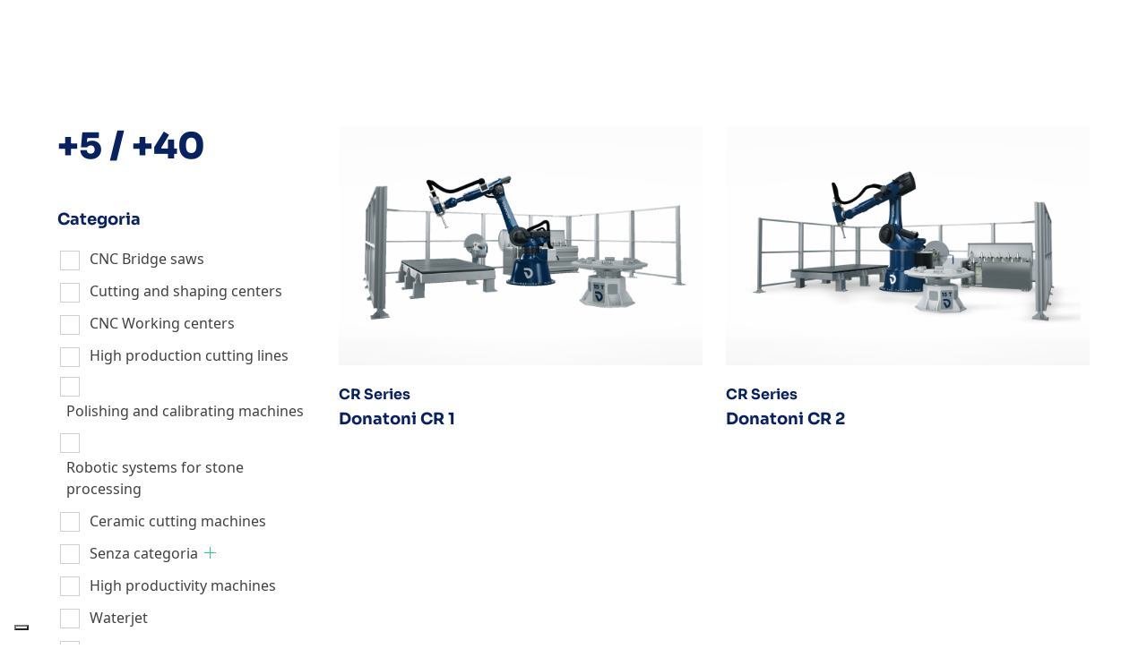

--- FILE ---
content_type: text/html; charset=UTF-8
request_url: https://www.donatonigroup.com/en/limiti-ambiente-temp/5-40-en/
body_size: 36507
content:
<!DOCTYPE html>
<html lang="en-US">
	<head>
		<meta charset="UTF-8" />
		<meta http-equiv="X-UA-Compatible" content="IE=edge">		<link rel="pingback" href="https://www.donatonigroup.com/xmlrpc.php" />
		<script type="text/javascript">
			document.documentElement.className = 'js';
		</script>
		<link rel="preconnect" href="https://fonts.gstatic.com" crossorigin /><style id="et-divi-userfonts">@font-face { font-family: "Noto Sans Regular"; font-display: swap;  src: url("https://www.donatonigroup.com/wp-content/uploads/et-fonts/NotoSans-Regular.ttf") format("truetype"); }</style><meta name='robots' content='index, follow, max-image-preview:large, max-snippet:-1, max-video-preview:-1' />

<!-- Google Tag Manager for WordPress by gtm4wp.com -->
<script data-cfasync="false" data-pagespeed-no-defer>
	var gtm4wp_datalayer_name = "dataLayer";
	var dataLayer = dataLayer || [];
</script>
<!-- End Google Tag Manager for WordPress by gtm4wp.com --><script type="text/javascript">
			let jqueryParams=[],jQuery=function(r){return jqueryParams=[...jqueryParams,r],jQuery},$=function(r){return jqueryParams=[...jqueryParams,r],$};window.jQuery=jQuery,window.$=jQuery;let customHeadScripts=!1;jQuery.fn=jQuery.prototype={},$.fn=jQuery.prototype={},jQuery.noConflict=function(r){if(window.jQuery)return jQuery=window.jQuery,$=window.jQuery,customHeadScripts=!0,jQuery.noConflict},jQuery.ready=function(r){jqueryParams=[...jqueryParams,r]},$.ready=function(r){jqueryParams=[...jqueryParams,r]},jQuery.load=function(r){jqueryParams=[...jqueryParams,r]},$.load=function(r){jqueryParams=[...jqueryParams,r]},jQuery.fn.ready=function(r){jqueryParams=[...jqueryParams,r]},$.fn.ready=function(r){jqueryParams=[...jqueryParams,r]};</script>
	<!-- This site is optimized with the Yoast SEO plugin v25.8 - https://yoast.com/wordpress/plugins/seo/ -->
	<title>+5 / +40 Archivi - Donatoni Group</title>
	<link rel="canonical" href="https://www.donatonigroup.com/en/limiti-ambiente-temp/5-40-en/" />
	<meta property="og:locale" content="en_US" />
	<meta property="og:type" content="article" />
	<meta property="og:title" content="+5 / +40 Archivi - Donatoni Group" />
	<meta property="og:url" content="https://www.donatonigroup.com/en/limiti-ambiente-temp/5-40-en/" />
	<meta property="og:site_name" content="Donatoni Group" />
	<meta name="twitter:card" content="summary_large_image" />
	<script type="application/ld+json" class="yoast-schema-graph">{"@context":"https://schema.org","@graph":[{"@type":"CollectionPage","@id":"https://www.donatonigroup.com/en/limiti-ambiente-temp/5-40-en/","url":"https://www.donatonigroup.com/en/limiti-ambiente-temp/5-40-en/","name":"+5 / +40 Archivi - Donatoni Group","isPartOf":{"@id":"https://www.donatonigroup.com/en/#website"},"primaryImageOfPage":{"@id":"https://www.donatonigroup.com/en/limiti-ambiente-temp/5-40-en/#primaryimage"},"image":{"@id":"https://www.donatonigroup.com/en/limiti-ambiente-temp/5-40-en/#primaryimage"},"thumbnailUrl":"https://www.donatonigroup.com/wp-content/uploads/2023/05/CR1-1500x935-1.png","breadcrumb":{"@id":"https://www.donatonigroup.com/en/limiti-ambiente-temp/5-40-en/#breadcrumb"},"inLanguage":"en-US"},{"@type":"ImageObject","inLanguage":"en-US","@id":"https://www.donatonigroup.com/en/limiti-ambiente-temp/5-40-en/#primaryimage","url":"https://www.donatonigroup.com/wp-content/uploads/2023/05/CR1-1500x935-1.png","contentUrl":"https://www.donatonigroup.com/wp-content/uploads/2023/05/CR1-1500x935-1.png","width":1500,"height":935},{"@type":"BreadcrumbList","@id":"https://www.donatonigroup.com/en/limiti-ambiente-temp/5-40-en/#breadcrumb","itemListElement":[{"@type":"ListItem","position":1,"name":"Home","item":"https://www.donatonigroup.com/en/"},{"@type":"ListItem","position":2,"name":"+5 / +40"}]},{"@type":"WebSite","@id":"https://www.donatonigroup.com/en/#website","url":"https://www.donatonigroup.com/en/","name":"Donatoni Group","description":"","publisher":{"@id":"https://www.donatonigroup.com/en/#organization"},"potentialAction":[{"@type":"SearchAction","target":{"@type":"EntryPoint","urlTemplate":"https://www.donatonigroup.com/en/?s={search_term_string}"},"query-input":{"@type":"PropertyValueSpecification","valueRequired":true,"valueName":"search_term_string"}}],"inLanguage":"en-US"},{"@type":"Organization","@id":"https://www.donatonigroup.com/en/#organization","name":"Donatoni Group","url":"https://www.donatonigroup.com/en/","logo":{"@type":"ImageObject","inLanguage":"en-US","@id":"https://www.donatonigroup.com/en/#/schema/logo/image/","url":"https://www.donatonigroup.com/wp-content/uploads/2023/02/donatoni-logo.png","contentUrl":"https://www.donatonigroup.com/wp-content/uploads/2023/02/donatoni-logo.png","width":800,"height":112,"caption":"Donatoni Group"},"image":{"@id":"https://www.donatonigroup.com/en/#/schema/logo/image/"},"sameAs":["https://www.facebook.com/donatonimacchine","https://instagram.com/donatonigroup/","https://www.linkedin.com/company/donatoni-macchine-s-r-l"]}]}</script>
	<!-- / Yoast SEO plugin. -->


<link rel='dns-prefetch' href='//cdn.iubenda.com' />
<link rel="alternate" type="application/rss+xml" title="Donatoni Group &raquo; Feed" href="https://www.donatonigroup.com/en/feed/" />
<link rel="alternate" type="application/rss+xml" title="Donatoni Group &raquo; +5 / +40 Ambient temperature environmental limits Feed" href="https://www.donatonigroup.com/en/limiti-ambiente-temp/5-40-en/feed/" />
<meta content="Indaweb Child v.1.0" name="generator"/><link rel='stylesheet' id='wp-block-library-css' href='https://www.donatonigroup.com/wp-includes/css/dist/block-library/style.min.css?ver=cd0fb2a0b14e53688c874e6bb594e40d' type='text/css' media='all' />
<style id='wp-block-library-theme-inline-css' type='text/css'>
.wp-block-audio :where(figcaption){color:#555;font-size:13px;text-align:center}.is-dark-theme .wp-block-audio :where(figcaption){color:#ffffffa6}.wp-block-audio{margin:0 0 1em}.wp-block-code{border:1px solid #ccc;border-radius:4px;font-family:Menlo,Consolas,monaco,monospace;padding:.8em 1em}.wp-block-embed :where(figcaption){color:#555;font-size:13px;text-align:center}.is-dark-theme .wp-block-embed :where(figcaption){color:#ffffffa6}.wp-block-embed{margin:0 0 1em}.blocks-gallery-caption{color:#555;font-size:13px;text-align:center}.is-dark-theme .blocks-gallery-caption{color:#ffffffa6}:root :where(.wp-block-image figcaption){color:#555;font-size:13px;text-align:center}.is-dark-theme :root :where(.wp-block-image figcaption){color:#ffffffa6}.wp-block-image{margin:0 0 1em}.wp-block-pullquote{border-bottom:4px solid;border-top:4px solid;color:currentColor;margin-bottom:1.75em}.wp-block-pullquote cite,.wp-block-pullquote footer,.wp-block-pullquote__citation{color:currentColor;font-size:.8125em;font-style:normal;text-transform:uppercase}.wp-block-quote{border-left:.25em solid;margin:0 0 1.75em;padding-left:1em}.wp-block-quote cite,.wp-block-quote footer{color:currentColor;font-size:.8125em;font-style:normal;position:relative}.wp-block-quote:where(.has-text-align-right){border-left:none;border-right:.25em solid;padding-left:0;padding-right:1em}.wp-block-quote:where(.has-text-align-center){border:none;padding-left:0}.wp-block-quote.is-large,.wp-block-quote.is-style-large,.wp-block-quote:where(.is-style-plain){border:none}.wp-block-search .wp-block-search__label{font-weight:700}.wp-block-search__button{border:1px solid #ccc;padding:.375em .625em}:where(.wp-block-group.has-background){padding:1.25em 2.375em}.wp-block-separator.has-css-opacity{opacity:.4}.wp-block-separator{border:none;border-bottom:2px solid;margin-left:auto;margin-right:auto}.wp-block-separator.has-alpha-channel-opacity{opacity:1}.wp-block-separator:not(.is-style-wide):not(.is-style-dots){width:100px}.wp-block-separator.has-background:not(.is-style-dots){border-bottom:none;height:1px}.wp-block-separator.has-background:not(.is-style-wide):not(.is-style-dots){height:2px}.wp-block-table{margin:0 0 1em}.wp-block-table td,.wp-block-table th{word-break:normal}.wp-block-table :where(figcaption){color:#555;font-size:13px;text-align:center}.is-dark-theme .wp-block-table :where(figcaption){color:#ffffffa6}.wp-block-video :where(figcaption){color:#555;font-size:13px;text-align:center}.is-dark-theme .wp-block-video :where(figcaption){color:#ffffffa6}.wp-block-video{margin:0 0 1em}:root :where(.wp-block-template-part.has-background){margin-bottom:0;margin-top:0;padding:1.25em 2.375em}
</style>
<style id='safe-svg-svg-icon-style-inline-css' type='text/css'>
.safe-svg-cover{text-align:center}.safe-svg-cover .safe-svg-inside{display:inline-block;max-width:100%}.safe-svg-cover svg{fill:currentColor;height:100%;max-height:100%;max-width:100%;width:100%}

</style>
<style id='filebird-block-filebird-gallery-style-inline-css' type='text/css'>
ul.filebird-block-filebird-gallery{margin:auto!important;padding:0!important;width:100%}ul.filebird-block-filebird-gallery.layout-grid{display:grid;grid-gap:20px;align-items:stretch;grid-template-columns:repeat(var(--columns),1fr);justify-items:stretch}ul.filebird-block-filebird-gallery.layout-grid li img{border:1px solid #ccc;box-shadow:2px 2px 6px 0 rgba(0,0,0,.3);height:100%;max-width:100%;-o-object-fit:cover;object-fit:cover;width:100%}ul.filebird-block-filebird-gallery.layout-masonry{-moz-column-count:var(--columns);-moz-column-gap:var(--space);column-gap:var(--space);-moz-column-width:var(--min-width);columns:var(--min-width) var(--columns);display:block;overflow:auto}ul.filebird-block-filebird-gallery.layout-masonry li{margin-bottom:var(--space)}ul.filebird-block-filebird-gallery li{list-style:none}ul.filebird-block-filebird-gallery li figure{height:100%;margin:0;padding:0;position:relative;width:100%}ul.filebird-block-filebird-gallery li figure figcaption{background:linear-gradient(0deg,rgba(0,0,0,.7),rgba(0,0,0,.3) 70%,transparent);bottom:0;box-sizing:border-box;color:#fff;font-size:.8em;margin:0;max-height:100%;overflow:auto;padding:3em .77em .7em;position:absolute;text-align:center;width:100%;z-index:2}ul.filebird-block-filebird-gallery li figure figcaption a{color:inherit}

</style>
<style id='global-styles-inline-css' type='text/css'>
:root{--wp--preset--aspect-ratio--square: 1;--wp--preset--aspect-ratio--4-3: 4/3;--wp--preset--aspect-ratio--3-4: 3/4;--wp--preset--aspect-ratio--3-2: 3/2;--wp--preset--aspect-ratio--2-3: 2/3;--wp--preset--aspect-ratio--16-9: 16/9;--wp--preset--aspect-ratio--9-16: 9/16;--wp--preset--color--black: #000000;--wp--preset--color--cyan-bluish-gray: #abb8c3;--wp--preset--color--white: #ffffff;--wp--preset--color--pale-pink: #f78da7;--wp--preset--color--vivid-red: #cf2e2e;--wp--preset--color--luminous-vivid-orange: #ff6900;--wp--preset--color--luminous-vivid-amber: #fcb900;--wp--preset--color--light-green-cyan: #7bdcb5;--wp--preset--color--vivid-green-cyan: #00d084;--wp--preset--color--pale-cyan-blue: #8ed1fc;--wp--preset--color--vivid-cyan-blue: #0693e3;--wp--preset--color--vivid-purple: #9b51e0;--wp--preset--gradient--vivid-cyan-blue-to-vivid-purple: linear-gradient(135deg,rgba(6,147,227,1) 0%,rgb(155,81,224) 100%);--wp--preset--gradient--light-green-cyan-to-vivid-green-cyan: linear-gradient(135deg,rgb(122,220,180) 0%,rgb(0,208,130) 100%);--wp--preset--gradient--luminous-vivid-amber-to-luminous-vivid-orange: linear-gradient(135deg,rgba(252,185,0,1) 0%,rgba(255,105,0,1) 100%);--wp--preset--gradient--luminous-vivid-orange-to-vivid-red: linear-gradient(135deg,rgba(255,105,0,1) 0%,rgb(207,46,46) 100%);--wp--preset--gradient--very-light-gray-to-cyan-bluish-gray: linear-gradient(135deg,rgb(238,238,238) 0%,rgb(169,184,195) 100%);--wp--preset--gradient--cool-to-warm-spectrum: linear-gradient(135deg,rgb(74,234,220) 0%,rgb(151,120,209) 20%,rgb(207,42,186) 40%,rgb(238,44,130) 60%,rgb(251,105,98) 80%,rgb(254,248,76) 100%);--wp--preset--gradient--blush-light-purple: linear-gradient(135deg,rgb(255,206,236) 0%,rgb(152,150,240) 100%);--wp--preset--gradient--blush-bordeaux: linear-gradient(135deg,rgb(254,205,165) 0%,rgb(254,45,45) 50%,rgb(107,0,62) 100%);--wp--preset--gradient--luminous-dusk: linear-gradient(135deg,rgb(255,203,112) 0%,rgb(199,81,192) 50%,rgb(65,88,208) 100%);--wp--preset--gradient--pale-ocean: linear-gradient(135deg,rgb(255,245,203) 0%,rgb(182,227,212) 50%,rgb(51,167,181) 100%);--wp--preset--gradient--electric-grass: linear-gradient(135deg,rgb(202,248,128) 0%,rgb(113,206,126) 100%);--wp--preset--gradient--midnight: linear-gradient(135deg,rgb(2,3,129) 0%,rgb(40,116,252) 100%);--wp--preset--font-size--small: 13px;--wp--preset--font-size--medium: 20px;--wp--preset--font-size--large: 36px;--wp--preset--font-size--x-large: 42px;--wp--preset--spacing--20: 0.44rem;--wp--preset--spacing--30: 0.67rem;--wp--preset--spacing--40: 1rem;--wp--preset--spacing--50: 1.5rem;--wp--preset--spacing--60: 2.25rem;--wp--preset--spacing--70: 3.38rem;--wp--preset--spacing--80: 5.06rem;--wp--preset--shadow--natural: 6px 6px 9px rgba(0, 0, 0, 0.2);--wp--preset--shadow--deep: 12px 12px 50px rgba(0, 0, 0, 0.4);--wp--preset--shadow--sharp: 6px 6px 0px rgba(0, 0, 0, 0.2);--wp--preset--shadow--outlined: 6px 6px 0px -3px rgba(255, 255, 255, 1), 6px 6px rgba(0, 0, 0, 1);--wp--preset--shadow--crisp: 6px 6px 0px rgba(0, 0, 0, 1);}:root { --wp--style--global--content-size: 823px;--wp--style--global--wide-size: 1080px; }:where(body) { margin: 0; }.wp-site-blocks > .alignleft { float: left; margin-right: 2em; }.wp-site-blocks > .alignright { float: right; margin-left: 2em; }.wp-site-blocks > .aligncenter { justify-content: center; margin-left: auto; margin-right: auto; }:where(.is-layout-flex){gap: 0.5em;}:where(.is-layout-grid){gap: 0.5em;}.is-layout-flow > .alignleft{float: left;margin-inline-start: 0;margin-inline-end: 2em;}.is-layout-flow > .alignright{float: right;margin-inline-start: 2em;margin-inline-end: 0;}.is-layout-flow > .aligncenter{margin-left: auto !important;margin-right: auto !important;}.is-layout-constrained > .alignleft{float: left;margin-inline-start: 0;margin-inline-end: 2em;}.is-layout-constrained > .alignright{float: right;margin-inline-start: 2em;margin-inline-end: 0;}.is-layout-constrained > .aligncenter{margin-left: auto !important;margin-right: auto !important;}.is-layout-constrained > :where(:not(.alignleft):not(.alignright):not(.alignfull)){max-width: var(--wp--style--global--content-size);margin-left: auto !important;margin-right: auto !important;}.is-layout-constrained > .alignwide{max-width: var(--wp--style--global--wide-size);}body .is-layout-flex{display: flex;}.is-layout-flex{flex-wrap: wrap;align-items: center;}.is-layout-flex > :is(*, div){margin: 0;}body .is-layout-grid{display: grid;}.is-layout-grid > :is(*, div){margin: 0;}body{padding-top: 0px;padding-right: 0px;padding-bottom: 0px;padding-left: 0px;}:root :where(.wp-element-button, .wp-block-button__link){background-color: #32373c;border-width: 0;color: #fff;font-family: inherit;font-size: inherit;line-height: inherit;padding: calc(0.667em + 2px) calc(1.333em + 2px);text-decoration: none;}.has-black-color{color: var(--wp--preset--color--black) !important;}.has-cyan-bluish-gray-color{color: var(--wp--preset--color--cyan-bluish-gray) !important;}.has-white-color{color: var(--wp--preset--color--white) !important;}.has-pale-pink-color{color: var(--wp--preset--color--pale-pink) !important;}.has-vivid-red-color{color: var(--wp--preset--color--vivid-red) !important;}.has-luminous-vivid-orange-color{color: var(--wp--preset--color--luminous-vivid-orange) !important;}.has-luminous-vivid-amber-color{color: var(--wp--preset--color--luminous-vivid-amber) !important;}.has-light-green-cyan-color{color: var(--wp--preset--color--light-green-cyan) !important;}.has-vivid-green-cyan-color{color: var(--wp--preset--color--vivid-green-cyan) !important;}.has-pale-cyan-blue-color{color: var(--wp--preset--color--pale-cyan-blue) !important;}.has-vivid-cyan-blue-color{color: var(--wp--preset--color--vivid-cyan-blue) !important;}.has-vivid-purple-color{color: var(--wp--preset--color--vivid-purple) !important;}.has-black-background-color{background-color: var(--wp--preset--color--black) !important;}.has-cyan-bluish-gray-background-color{background-color: var(--wp--preset--color--cyan-bluish-gray) !important;}.has-white-background-color{background-color: var(--wp--preset--color--white) !important;}.has-pale-pink-background-color{background-color: var(--wp--preset--color--pale-pink) !important;}.has-vivid-red-background-color{background-color: var(--wp--preset--color--vivid-red) !important;}.has-luminous-vivid-orange-background-color{background-color: var(--wp--preset--color--luminous-vivid-orange) !important;}.has-luminous-vivid-amber-background-color{background-color: var(--wp--preset--color--luminous-vivid-amber) !important;}.has-light-green-cyan-background-color{background-color: var(--wp--preset--color--light-green-cyan) !important;}.has-vivid-green-cyan-background-color{background-color: var(--wp--preset--color--vivid-green-cyan) !important;}.has-pale-cyan-blue-background-color{background-color: var(--wp--preset--color--pale-cyan-blue) !important;}.has-vivid-cyan-blue-background-color{background-color: var(--wp--preset--color--vivid-cyan-blue) !important;}.has-vivid-purple-background-color{background-color: var(--wp--preset--color--vivid-purple) !important;}.has-black-border-color{border-color: var(--wp--preset--color--black) !important;}.has-cyan-bluish-gray-border-color{border-color: var(--wp--preset--color--cyan-bluish-gray) !important;}.has-white-border-color{border-color: var(--wp--preset--color--white) !important;}.has-pale-pink-border-color{border-color: var(--wp--preset--color--pale-pink) !important;}.has-vivid-red-border-color{border-color: var(--wp--preset--color--vivid-red) !important;}.has-luminous-vivid-orange-border-color{border-color: var(--wp--preset--color--luminous-vivid-orange) !important;}.has-luminous-vivid-amber-border-color{border-color: var(--wp--preset--color--luminous-vivid-amber) !important;}.has-light-green-cyan-border-color{border-color: var(--wp--preset--color--light-green-cyan) !important;}.has-vivid-green-cyan-border-color{border-color: var(--wp--preset--color--vivid-green-cyan) !important;}.has-pale-cyan-blue-border-color{border-color: var(--wp--preset--color--pale-cyan-blue) !important;}.has-vivid-cyan-blue-border-color{border-color: var(--wp--preset--color--vivid-cyan-blue) !important;}.has-vivid-purple-border-color{border-color: var(--wp--preset--color--vivid-purple) !important;}.has-vivid-cyan-blue-to-vivid-purple-gradient-background{background: var(--wp--preset--gradient--vivid-cyan-blue-to-vivid-purple) !important;}.has-light-green-cyan-to-vivid-green-cyan-gradient-background{background: var(--wp--preset--gradient--light-green-cyan-to-vivid-green-cyan) !important;}.has-luminous-vivid-amber-to-luminous-vivid-orange-gradient-background{background: var(--wp--preset--gradient--luminous-vivid-amber-to-luminous-vivid-orange) !important;}.has-luminous-vivid-orange-to-vivid-red-gradient-background{background: var(--wp--preset--gradient--luminous-vivid-orange-to-vivid-red) !important;}.has-very-light-gray-to-cyan-bluish-gray-gradient-background{background: var(--wp--preset--gradient--very-light-gray-to-cyan-bluish-gray) !important;}.has-cool-to-warm-spectrum-gradient-background{background: var(--wp--preset--gradient--cool-to-warm-spectrum) !important;}.has-blush-light-purple-gradient-background{background: var(--wp--preset--gradient--blush-light-purple) !important;}.has-blush-bordeaux-gradient-background{background: var(--wp--preset--gradient--blush-bordeaux) !important;}.has-luminous-dusk-gradient-background{background: var(--wp--preset--gradient--luminous-dusk) !important;}.has-pale-ocean-gradient-background{background: var(--wp--preset--gradient--pale-ocean) !important;}.has-electric-grass-gradient-background{background: var(--wp--preset--gradient--electric-grass) !important;}.has-midnight-gradient-background{background: var(--wp--preset--gradient--midnight) !important;}.has-small-font-size{font-size: var(--wp--preset--font-size--small) !important;}.has-medium-font-size{font-size: var(--wp--preset--font-size--medium) !important;}.has-large-font-size{font-size: var(--wp--preset--font-size--large) !important;}.has-x-large-font-size{font-size: var(--wp--preset--font-size--x-large) !important;}
:where(.wp-block-post-template.is-layout-flex){gap: 1.25em;}:where(.wp-block-post-template.is-layout-grid){gap: 1.25em;}
:where(.wp-block-columns.is-layout-flex){gap: 2em;}:where(.wp-block-columns.is-layout-grid){gap: 2em;}
:root :where(.wp-block-pullquote){font-size: 1.5em;line-height: 1.6;}
</style>
<link rel='stylesheet' id='dcs-frontend-css' href='https://www.donatonigroup.com/wp-content/plugins/cf7-styler-for-divi/dist/css/builder4.css?ver=2.3.31769369013' type='text/css' media='all' />
<link rel='stylesheet' id='contact-form-7-css' href='https://www.donatonigroup.com/wp-content/plugins/contact-form-7/includes/css/styles.css?ver=6.1.1' type='text/css' media='all' />
<link rel='stylesheet' id='magnific-popup-css' href='https://www.donatonigroup.com/wp-content/themes/Divi/includes/builder/feature/dynamic-assets/assets/css/magnific_popup.css?ver=2.5.62' type='text/css' media='all' />
<link rel='stylesheet' id='dsm-animate-css' href='https://www.donatonigroup.com/wp-content/plugins/supreme-modules-for-divi/public/css/animate.css?ver=2.5.62' type='text/css' media='all' />
<link rel='stylesheet' id='woof-css' href='https://www.donatonigroup.com/wp-content/plugins/woocommerce-products-filter/css/front.css?ver=1.3.7.1' type='text/css' media='all' />
<style id='woof-inline-css' type='text/css'>

.woof_products_top_panel li span, .woof_products_top_panel2 li span{background: url(https://www.donatonigroup.com/wp-content/plugins/woocommerce-products-filter/img/delete.png);background-size: 14px 14px;background-repeat: no-repeat;background-position: right;}
.woof_edit_view{
                    display: none;
                }

</style>
<link rel='stylesheet' id='chosen-drop-down-css' href='https://www.donatonigroup.com/wp-content/plugins/woocommerce-products-filter/js/chosen/chosen.min.css?ver=1.3.7.1' type='text/css' media='all' />
<link rel='stylesheet' id='icheck-jquery-color-flat-css' href='https://www.donatonigroup.com/wp-content/plugins/woocommerce-products-filter/js/icheck/skins/flat/_all.css?ver=1.3.7.1' type='text/css' media='all' />
<link rel='stylesheet' id='icheck-jquery-color-square-css' href='https://www.donatonigroup.com/wp-content/plugins/woocommerce-products-filter/js/icheck/skins/square/_all.css?ver=1.3.7.1' type='text/css' media='all' />
<link rel='stylesheet' id='icheck-jquery-color-minimal-css' href='https://www.donatonigroup.com/wp-content/plugins/woocommerce-products-filter/js/icheck/skins/minimal/_all.css?ver=1.3.7.1' type='text/css' media='all' />
<link rel='stylesheet' id='woof_by_author_html_items-css' href='https://www.donatonigroup.com/wp-content/plugins/woocommerce-products-filter/ext/by_author/css/by_author.css?ver=1.3.7.1' type='text/css' media='all' />
<link rel='stylesheet' id='woof_by_instock_html_items-css' href='https://www.donatonigroup.com/wp-content/plugins/woocommerce-products-filter/ext/by_instock/css/by_instock.css?ver=1.3.7.1' type='text/css' media='all' />
<link rel='stylesheet' id='woof_by_onsales_html_items-css' href='https://www.donatonigroup.com/wp-content/plugins/woocommerce-products-filter/ext/by_onsales/css/by_onsales.css?ver=1.3.7.1' type='text/css' media='all' />
<link rel='stylesheet' id='woof_by_text_html_items-css' href='https://www.donatonigroup.com/wp-content/plugins/woocommerce-products-filter/ext/by_text/assets/css/front.css?ver=1.3.7.1' type='text/css' media='all' />
<link rel='stylesheet' id='woof_label_html_items-css' href='https://www.donatonigroup.com/wp-content/plugins/woocommerce-products-filter/ext/label/css/html_types/label.css?ver=1.3.7.1' type='text/css' media='all' />
<link rel='stylesheet' id='woof_select_radio_check_html_items-css' href='https://www.donatonigroup.com/wp-content/plugins/woocommerce-products-filter/ext/select_radio_check/css/html_types/select_radio_check.css?ver=1.3.7.1' type='text/css' media='all' />
<link rel='stylesheet' id='woof_sd_html_items_checkbox-css' href='https://www.donatonigroup.com/wp-content/plugins/woocommerce-products-filter/ext/smart_designer/css/elements/checkbox.css?ver=1.3.7.1' type='text/css' media='all' />
<link rel='stylesheet' id='woof_sd_html_items_radio-css' href='https://www.donatonigroup.com/wp-content/plugins/woocommerce-products-filter/ext/smart_designer/css/elements/radio.css?ver=1.3.7.1' type='text/css' media='all' />
<link rel='stylesheet' id='woof_sd_html_items_switcher-css' href='https://www.donatonigroup.com/wp-content/plugins/woocommerce-products-filter/ext/smart_designer/css/elements/switcher.css?ver=1.3.7.1' type='text/css' media='all' />
<link rel='stylesheet' id='woof_sd_html_items_color-css' href='https://www.donatonigroup.com/wp-content/plugins/woocommerce-products-filter/ext/smart_designer/css/elements/color.css?ver=1.3.7.1' type='text/css' media='all' />
<link rel='stylesheet' id='woof_sd_html_items_tooltip-css' href='https://www.donatonigroup.com/wp-content/plugins/woocommerce-products-filter/ext/smart_designer/css/tooltip.css?ver=1.3.7.1' type='text/css' media='all' />
<link rel='stylesheet' id='woof_sd_html_items_front-css' href='https://www.donatonigroup.com/wp-content/plugins/woocommerce-products-filter/ext/smart_designer/css/front.css?ver=1.3.7.1' type='text/css' media='all' />
<link rel='stylesheet' id='woof-switcher23-css' href='https://www.donatonigroup.com/wp-content/plugins/woocommerce-products-filter/css/switcher.css?ver=1.3.7.1' type='text/css' media='all' />
<link rel='stylesheet' id='woocommerce-layout-css' href='https://www.donatonigroup.com/wp-content/plugins/woocommerce/assets/css/woocommerce-layout.css?ver=10.1.2' type='text/css' media='all' />
<link rel='stylesheet' id='woocommerce-smallscreen-css' href='https://www.donatonigroup.com/wp-content/plugins/woocommerce/assets/css/woocommerce-smallscreen.css?ver=10.1.2' type='text/css' media='only screen and (max-width: 768px)' />
<link rel='stylesheet' id='woocommerce-general-css' href='https://www.donatonigroup.com/wp-content/plugins/woocommerce/assets/css/woocommerce.css?ver=10.1.2' type='text/css' media='all' />
<style id='woocommerce-inline-inline-css' type='text/css'>
.woocommerce form .form-row .required { visibility: visible; }
</style>
<link rel='stylesheet' id='ivory-search-styles-css' href='https://www.donatonigroup.com/wp-content/plugins/add-search-to-menu/public/css/ivory-search.min.css?ver=5.5.11' type='text/css' media='all' />
<link rel='stylesheet' id='xpay-checkout-css' href='https://www.donatonigroup.com/wp-content/plugins/nexi-xpay-build/assets/css/xpay.css?ver=7.6.2' type='text/css' media='all' />
<link rel='stylesheet' id='woonp-frontend-css' href='https://www.donatonigroup.com/wp-content/plugins/wpc-name-your-price/assets/css/frontend.css?ver=2.1.8' type='text/css' media='all' />
<link rel='stylesheet' id='yith-infs-style-css' href='https://www.donatonigroup.com/wp-content/plugins/yith-infinite-scrolling/assets/css/frontend.css?ver=2.2.0' type='text/css' media='all' />
<link rel='stylesheet' id='brands-styles-css' href='https://www.donatonigroup.com/wp-content/plugins/woocommerce/assets/css/brands.css?ver=10.1.2' type='text/css' media='all' />
<link rel='stylesheet' id='dgwt-wcas-style-css' href='https://www.donatonigroup.com/wp-content/plugins/ajax-search-for-woocommerce-premium/assets/css/style.min.css?ver=1.20.2' type='text/css' media='all' />
<link rel='stylesheet' id='divi-plus-styles-css' href='https://www.donatonigroup.com/wp-content/plugins/divi-plus/styles/style.min.css?ver=1.17.0' type='text/css' media='all' />
<link rel='stylesheet' id='supreme-modules-for-divi-styles-css' href='https://www.donatonigroup.com/wp-content/plugins/supreme-modules-for-divi/styles/style.min.css?ver=2.5.62' type='text/css' media='all' />
<link rel='stylesheet' id='divi-style-parent-css' href='https://www.donatonigroup.com/wp-content/themes/Divi/style-static-cpt.min.css?ver=4.27.4' type='text/css' media='all' />
<link rel='stylesheet' id='divi-style-css' href='https://www.donatonigroup.com/wp-content/themes/indaweb-child/style.css?ver=1.0' type='text/css' media='all' />
<link rel='stylesheet' id='child-style-css' href='https://www.donatonigroup.com/wp-content/themes/indaweb-child/style.css?ver=1.0' type='text/css' media='all' />
<script type="text/javascript" src="https://www.donatonigroup.comjavascript:alert(&#039;missing%20config&#039;)?ver=cd0fb2a0b14e53688c874e6bb594e40d" id="xpay_build_lib-js"></script>
<script type="text/javascript" id="wpml-cookie-js-extra">
/* <![CDATA[ */
var wpml_cookies = {"wp-wpml_current_language":{"value":"en","expires":1,"path":"\/"}};
var wpml_cookies = {"wp-wpml_current_language":{"value":"en","expires":1,"path":"\/"}};
/* ]]> */
</script>
<script type="text/javascript" src="https://www.donatonigroup.com/wp-content/plugins/sitepress-multilingual-cms/res/js/cookies/language-cookie.js?ver=476000" id="wpml-cookie-js" defer="defer" data-wp-strategy="defer"></script>
<script type="text/javascript" id="woof-husky-js-extra">
/* <![CDATA[ */
var woof_husky_txt = {"ajax_url":"https:\/\/www.donatonigroup.com\/wp-admin\/admin-ajax.php","plugin_uri":"https:\/\/www.donatonigroup.com\/wp-content\/plugins\/woocommerce-products-filter\/ext\/by_text\/","loader":"https:\/\/www.donatonigroup.com\/wp-content\/plugins\/woocommerce-products-filter\/ext\/by_text\/assets\/img\/ajax-loader.gif","not_found":"Nothing found!","prev":"Prev","next":"Next","site_link":"https:\/\/www.donatonigroup.com","default_data":{"placeholder":"","behavior":"title_or_content_or_excerpt","search_by_full_word":"0","autocomplete":1,"how_to_open_links":"0","taxonomy_compatibility":"0","sku_compatibility":"1","custom_fields":"","search_desc_variant":"0","view_text_length":"10","min_symbols":"3","max_posts":"10","image":"","notes_for_customer":"","template":"","max_open_height":"300","page":0}};
/* ]]> */
</script>
<script type="text/javascript" src="https://www.donatonigroup.com/wp-content/plugins/woocommerce-products-filter/ext/by_text/assets/js/husky.js?ver=1.3.7.1" id="woof-husky-js"></script>
<script type="text/javascript" src="https://www.donatonigroup.com/wp-includes/js/jquery/jquery.min.js?ver=3.7.1" id="jquery-core-js"></script>
<script type="text/javascript" src="https://www.donatonigroup.com/wp-includes/js/jquery/jquery-migrate.min.js?ver=3.4.1" id="jquery-migrate-js"></script>
<script type="text/javascript" id="jquery-js-after">
/* <![CDATA[ */
jqueryParams.length&&$.each(jqueryParams,function(e,r){if("function"==typeof r){var n=String(r);n.replace("$","jQuery");var a=new Function("return "+n)();$(document).ready(a)}});
/* ]]> */
</script>
<script type="text/javascript" src="https://www.donatonigroup.com/wp-content/plugins/woocommerce/assets/js/jquery-blockui/jquery.blockUI.min.js?ver=2.7.0-wc.10.1.2" id="jquery-blockui-js" defer="defer" data-wp-strategy="defer"></script>
<script type="text/javascript" id="wc-add-to-cart-js-extra">
/* <![CDATA[ */
var wc_add_to_cart_params = {"ajax_url":"\/wp-admin\/admin-ajax.php?lang=en","wc_ajax_url":"\/en\/?wc-ajax=%%endpoint%%","i18n_view_cart":"View cart","cart_url":"https:\/\/www.donatonigroup.com\/en\/","is_cart":"","cart_redirect_after_add":"no"};
/* ]]> */
</script>
<script type="text/javascript" src="https://www.donatonigroup.com/wp-content/plugins/woocommerce/assets/js/frontend/add-to-cart.min.js?ver=10.1.2" id="wc-add-to-cart-js" defer="defer" data-wp-strategy="defer"></script>
<script type="text/javascript" src="https://www.donatonigroup.com/wp-content/plugins/woocommerce/assets/js/js-cookie/js.cookie.min.js?ver=2.1.4-wc.10.1.2" id="js-cookie-js" defer="defer" data-wp-strategy="defer"></script>
<script type="text/javascript" id="woocommerce-js-extra">
/* <![CDATA[ */
var woocommerce_params = {"ajax_url":"\/wp-admin\/admin-ajax.php?lang=en","wc_ajax_url":"\/en\/?wc-ajax=%%endpoint%%","i18n_password_show":"Show password","i18n_password_hide":"Hide password"};
/* ]]> */
</script>
<script type="text/javascript" src="https://www.donatonigroup.com/wp-content/plugins/woocommerce/assets/js/frontend/woocommerce.min.js?ver=10.1.2" id="woocommerce-js" defer="defer" data-wp-strategy="defer"></script>
<script type="text/javascript" src="https://www.donatonigroup.com/wp-content/plugins/nexi-xpay-build/assets/js/xpay.js?ver=7.6.2" id="xpay-checkout-js"></script>
<script type="text/javascript" src="https://www.donatonigroup.com/wp-content/plugins/nexi-xpay-build/assets/js/xpay-build.js?ver=7.6.2" id="xpay-build-checkout-js"></script>
<link rel="https://api.w.org/" href="https://www.donatonigroup.com/en/wp-json/" /><meta name="generator" content="WPML ver:4.7.6 stt:1,4,3,27,41,2;" />

<!-- Google Tag Manager for WordPress by gtm4wp.com -->
<!-- GTM Container placement set to automatic -->
<script data-cfasync="false" data-pagespeed-no-defer type="text/javascript">
	var dataLayer_content = {"pagePostType":"product","pagePostType2":"tax-product","pageCategory":[]};
	dataLayer.push( dataLayer_content );
</script>
<script data-cfasync="false" data-pagespeed-no-defer type="text/javascript">
(function(w,d,s,l,i){w[l]=w[l]||[];w[l].push({'gtm.start':
new Date().getTime(),event:'gtm.js'});var f=d.getElementsByTagName(s)[0],
j=d.createElement(s),dl=l!='dataLayer'?'&l='+l:'';j.async=true;j.src=
'//www.googletagmanager.com/gtm.js?id='+i+dl;f.parentNode.insertBefore(j,f);
})(window,document,'script','dataLayer','GTM-NBJ5R93');
</script>
<!-- End Google Tag Manager for WordPress by gtm4wp.com --><script src="https://www.donatonigroup.com/wp-content/plugins/nexi-xpay-build/assets/js/pagodil-sticker.min.js?v=7.6.2"></script><style>.pagodil-sticker-container { display: inline-block; margin-bottom: 60px; } </style>		<style>
			.dgwt-wcas-ico-magnifier,.dgwt-wcas-ico-magnifier-handler{max-width:20px}.dgwt-wcas-search-wrapp{max-width:300px}.dgwt-wcas-search-wrapp .dgwt-wcas-sf-wrapp input[type=search].dgwt-wcas-search-input,.dgwt-wcas-search-wrapp .dgwt-wcas-sf-wrapp input[type=search].dgwt-wcas-search-input:hover,.dgwt-wcas-search-wrapp .dgwt-wcas-sf-wrapp input[type=search].dgwt-wcas-search-input:focus{background-color:#fff;border-color:#fff}		</style>
			<style>
		#wcas-divi-search {
			display: none !important;
		}

		/* Custom header */
		.et_pb_menu__search .dgwt-wcas-search-wrapp {
			max-width: none;
		}

		/* Header style: Default, Centered Inline Logo */
		.et_header_style_split .et_search_form_container .dgwt-wcas-search-wrapp,
		.et_header_style_left .et_search_form_container .dgwt-wcas-search-wrapp {
			max-width: 400px;
			top: 0;
			bottom: 0;
			right: 45px;
			position: absolute;
			z-index: 1000;
			width: 100%;
		}

		.et_header_style_split .et_search_form_container .dgwt-wcas-close:not(.dgwt-wcas-inner-preloader),
		.et_header_style_left .et_search_form_container .dgwt-wcas-close:not(.dgwt-wcas-inner-preloader) {
			background-image: none;
		}

		.et_header_style_split .et_search_form_container span.et_close_search_field,
		.et_header_style_left .et_search_form_container span.et_close_search_field {
			right: 5px;
		}

		.et_header_style_split .et_search_form_container .js-dgwt-wcas-mobile-overlay-enabled .dgwt-wcas-search-form,
		.et_header_style_left .et_search_form_container .js-dgwt-wcas-mobile-overlay-enabled .dgwt-wcas-search-form {
			max-width: 100% !important;
		}

		.et_header_style_split .dgwt-wcas-overlay-mobile .dgwt-wcas-search-form,
		.et_header_style_left .dgwt-wcas-overlay-mobile .dgwt-wcas-search-form {
			max-width: 100% !important;
		}

		.dgwt-wcas-overlay-mobile .dgwt-wcas-search-wrapp-mobile {
			top: 0 !important;
		}

		/* Header style: Centered */
		.et_header_style_centered .et_search_form_container .dgwt-wcas-search-wrapp {
			bottom: 20px;
			position: absolute;
		}

		.et_header_style_centered .et_search_form_container .dgwt-wcas-preloader {
			right: 20px;
		}

		.et_header_style_centered .et_search_form_container .dgwt-wcas-close:not(.dgwt-wcas-inner-preloader) {
			background-image: none;
		}

		.et_header_style_centered .et_search_form_container span.et_close_search_field {
			right: 5px;
		}

		/* Header style: Slide in, Fullscreen */
		.et_header_style_fullscreen .et_slide_in_menu_container .dgwt-wcas-search-wrapp,
		.et_header_style_slide .et_slide_in_menu_container .dgwt-wcas-search-wrapp {
			margin-top: 15px;
		}

		.et_header_style_fullscreen .et_slide_in_menu_container .dgwt-wcas-search-wrapp {
			width: 400px;
		}

		.et_header_style_fullscreen .et_slide_in_menu_container .dgwt-wcas-search-input,
		.et_header_style_slide .et_slide_in_menu_container .dgwt-wcas-search-input {
			color: #444;
		}

		@media (max-width: 500px) {
			.et_header_style_fullscreen .et_slide_in_menu_container .dgwt-wcas-search-wrapp {
				width: 100%;
			}

			.et_header_style_slide .et_slide_in_menu_container .dgwt-wcas-search-wrapp {
				width: 100%;
				min-width: 150px;
			}
		}

		/* Full width nav */
		@media (min-width: 981px) {
			.et_fullwidth_nav .et_search_form_container .dgwt-wcas-search-wrapp {
				right: 40px;
			}

			.et_fullwidth_nav .et_search_form_container .dgwt-wcas-preloader {
				right: 0;
			}
		}

		/* Vertical nav */
		@media (min-width: 981px) {
			.et_vertical_nav #main-header .et_search_form_container {
				margin: 0 20px;
			}

			.et_vertical_nav .dgwt-wcas-search-wrapp {
				min-width: 100px;
				bottom: 0 !important;
				position: relative !important;
			}

			.et_vertical_nav .et_search_form_container span.et_close_search_field {
				right: 5px;
			}

			.et_vertical_nav .et_search_form_container .dgwt-wcas-close:not(.dgwt-wcas-inner-preloader) {
				background-image: none;
			}

			.et_vertical_nav .et_search_form_container .dgwt-wcas-preloader {
				right: 5px;
			}
		}
	</style>
	<meta name="viewport" content="width=device-width, initial-scale=1.0, maximum-scale=1.0, user-scalable=0" />	<noscript><style>.woocommerce-product-gallery{ opacity: 1 !important; }</style></noscript>
	<noscript><style>.lazyload[data-src]{display:none !important;}</style></noscript><style>.lazyload{background-image:none !important;}.lazyload:before{background-image:none !important;}</style><style>.wp-block-gallery.is-cropped .blocks-gallery-item picture{height:100%;width:100%;}</style><script type="text/javascript" id="scrolling-offset">
jQuery(function($) {
window.et_pb_smooth_scroll = function( $target, $top_section, speed, easing ) {
	var $window_width = $( window ).width();
	$menu_offset = -1;
	var headerHeight = 180;
	if ( $ ('#wpadminbar').length && $window_width <= 980 ) {
		$menu_offset += $( '#wpadminbar' ).outerHeight() + headerHeight;
	} else {
		$menu_offset += headerHeight;
	}
	if ( $top_section ) {
		$scroll_position = 0;
	} else {
		$scroll_position = $target.offset().top - $menu_offset;
	}
	if( typeof easing === 'undefined' ){
		easing = 'swing';
	}
	$( 'html, body' ).animate( { scrollTop : $scroll_position }, speed, easing );
}
});
</script>
<script type="text/javascript" id="menu-scroll-detection">
$(function () {
  $(document).scroll(function () {
    var $nav = $(".mega-menu__container");
    $nav.toggleClass('scrolled', $(this).scrollTop() > $nav.height());
  });
});
</script><link rel="icon" href="https://www.donatonigroup.com/wp-content/uploads/2023/02/cropped-favicon-32x32.png" sizes="32x32" />
<link rel="icon" href="https://www.donatonigroup.com/wp-content/uploads/2023/02/cropped-favicon-192x192.png" sizes="192x192" />
<link rel="apple-touch-icon" href="https://www.donatonigroup.com/wp-content/uploads/2023/02/cropped-favicon-180x180.png" />
<meta name="msapplication-TileImage" content="https://www.donatonigroup.com/wp-content/uploads/2023/02/cropped-favicon-270x270.png" />
<style id="et-divi-customizer-cpt-global-cached-inline-styles">body,.et-db #et-boc .et-l .et_pb_column_1_2 .et_quote_content blockquote cite,.et-db #et-boc .et-l .et_pb_column_1_2 .et_link_content a.et_link_main_url,.et-db #et-boc .et-l .et_pb_column_1_3 .et_quote_content blockquote cite,.et-db #et-boc .et-l .et_pb_column_3_8 .et_quote_content blockquote cite,.et-db #et-boc .et-l .et_pb_column_1_4 .et_quote_content blockquote cite,.et-db #et-boc .et-l .et_pb_blog_grid .et_quote_content blockquote cite,.et-db #et-boc .et-l .et_pb_column_1_3 .et_link_content a.et_link_main_url,.et-db #et-boc .et-l .et_pb_column_3_8 .et_link_content a.et_link_main_url,.et-db #et-boc .et-l .et_pb_column_1_4 .et_link_content a.et_link_main_url,.et-db #et-boc .et-l .et_pb_blog_grid .et_link_content a.et_link_main_url,body.et-db #et-boc .et-l .et_pb_bg_layout_light .et_pb_post p,body.et-db #et-boc .et-l .et_pb_bg_layout_dark .et_pb_post p{font-size:16px}.et-db #et-boc .et-l .et_pb_slide_content,.et-db #et-boc .et-l .et_pb_best_value{font-size:18px}body{color:#3f4141}h1,.et-db #et-boc .et-l h1,h2,.et-db #et-boc .et-l h2,h3,.et-db #et-boc .et-l h3,h4,.et-db #et-boc .et-l h4,h5,.et-db #et-boc .et-l h5,h6,.et-db #et-boc .et-l h6{color:#082161}body{line-height:1.5em}.woocommerce #respond input#submit,.woocommerce-page #respond input#submit,.woocommerce #content input.button,.woocommerce-page #content input.button,.woocommerce-message,.woocommerce-error,.woocommerce-info{background:#082161!important}#et_search_icon:hover,.mobile_menu_bar:before,.mobile_menu_bar:after,.et_toggle_slide_menu:after,.et-social-icon a:hover,.et_pb_sum,.et-db #et-boc .et-l .et_pb_sum,.et-db #et-boc .et-l .et_pb_pricing li a,.et-db #et-boc .et-l .et_pb_pricing_table_button,.et_overlay:before,.et-db #et-boc .et-l .et_overlay:before,.entry-summary p.price ins,.et-db #et-boc .et-l .entry-summary p.price ins,.woocommerce div.product span.price,.woocommerce-page div.product span.price,.woocommerce #content div.product span.price,.woocommerce-page #content div.product span.price,.woocommerce div.product p.price,.woocommerce-page div.product p.price,.woocommerce #content div.product p.price,.woocommerce-page #content div.product p.price,.et-db #et-boc .et-l .et_pb_member_social_links a:hover,.woocommerce .star-rating span:before,.woocommerce-page .star-rating span:before,.et_pb_widget li a:hover,.et-db #et-boc .et-l .et_pb_widget li a:hover,.et-db #et-boc .et-l .et_pb_filterable_portfolio .et_pb_portfolio_filters li a.active,.et-db #et-boc .et-l .et_pb_filterable_portfolio .et_pb_portofolio_pagination ul li a.active,.et-db #et-boc .et-l .et_pb_gallery .et_pb_gallery_pagination ul li a.active,.wp-pagenavi span.current,.wp-pagenavi a:hover,.nav-single a,.et-db #et-boc .et-l .nav-single a,.tagged_as a,.et-db #et-boc .et-l .tagged_as a,.posted_in a,.et-db #et-boc .et-l .posted_in a{color:#082161}.et-db #et-boc .et-l .et_pb_contact_submit,.et-db #et-boc .et-l .et_password_protected_form .et_submit_button,.et-db #et-boc .et-l .et_pb_bg_layout_light .et_pb_newsletter_button,.et-db #et-boc .et-l .comment-reply-link,.et-db .form-submit #et-boc .et-l .et_pb_button,.et-db #et-boc .et-l .et_pb_bg_layout_light .et_pb_promo_button,.et-db #et-boc .et-l .et_pb_bg_layout_light .et_pb_more_button,.woocommerce a.button.alt,.woocommerce.et-db #et-boc .et-l a.button.alt,.woocommerce-page a.button.alt,.woocommerce-page.et-db #et-boc .et-l a.button.alt,.woocommerce button.button.alt,.woocommerce.et-db #et-boc .et-l button.button.alt,.woocommerce button.button.alt.disabled,.woocommerce.et-db #et-boc .et-l button.button.alt.disabled,.woocommerce-page button.button.alt,.woocommerce-page.et-db #et-boc .et-l button.button.alt,.woocommerce-page button.button.alt.disabled,.woocommerce-page.et-db #et-boc .et-l button.button.alt.disabled,.woocommerce input.button.alt,.woocommerce.et-db #et-boc .et-l input.button.alt,.woocommerce-page input.button.alt,.woocommerce-page.et-db #et-boc .et-l input.button.alt,.woocommerce #respond input#submit.alt,.woocommerce-page #respond input#submit.alt,.woocommerce #content input.button.alt,.woocommerce #content.et-db #et-boc .et-l input.button.alt,.woocommerce-page #content input.button.alt,.woocommerce-page #content.et-db #et-boc .et-l input.button.alt,.woocommerce a.button,.woocommerce.et-db #et-boc .et-l a.button,.woocommerce-page a.button,.woocommerce-page.et-db #et-boc .et-l a.button,.woocommerce button.button,.woocommerce.et-db #et-boc .et-l button.button,.woocommerce-page button.button,.woocommerce-page.et-db #et-boc .et-l button.button,.woocommerce input.button,.woocommerce.et-db #et-boc .et-l input.button,.woocommerce-page input.button,.woocommerce-page.et-db #et-boc .et-l input.button,.et-db #et-boc .et-l .et_pb_contact p input[type="checkbox"]:checked+label i:before,.et-db #et-boc .et-l .et_pb_bg_layout_light.et_pb_module.et_pb_button{color:#082161}.footer-widget h4,.et-db #et-boc .et-l .footer-widget h4{color:#082161}.et-search-form,.et-db #et-boc .et-l .et-search-form,.nav li ul,.et-db #et-boc .et-l .nav li ul,.et_mobile_menu,.et-db #et-boc .et-l .et_mobile_menu,.footer-widget li:before,.et-db #et-boc .et-l .footer-widget li:before,.et-db #et-boc .et-l .et_pb_pricing li:before,blockquote,.et-db #et-boc .et-l blockquote{border-color:#082161}.et-db #et-boc .et-l .et_pb_counter_amount,.et-db #et-boc .et-l .et_pb_featured_table .et_pb_pricing_heading,.et_quote_content,.et-db #et-boc .et-l .et_quote_content,.et_link_content,.et-db #et-boc .et-l .et_link_content,.et_audio_content,.et-db #et-boc .et-l .et_audio_content,.et-db #et-boc .et-l .et_pb_post_slider.et_pb_bg_layout_dark,.et_slide_in_menu_container,.et-db #et-boc .et-l .et_slide_in_menu_container,.et-db #et-boc .et-l .et_pb_contact p input[type="radio"]:checked+label i:before{background-color:#082161}.container,.et-db #et-boc .et-l .container,.et-db #et-boc .et-l .et_pb_row,.et-db #et-boc .et-l .et_pb_slider .et_pb_container,.et-db #et-boc .et-l .et_pb_fullwidth_section .et_pb_title_container,.et-db #et-boc .et-l .et_pb_fullwidth_section .et_pb_title_featured_container,.et-db #et-boc .et-l .et_pb_fullwidth_header:not(.et_pb_fullscreen) .et_pb_fullwidth_header_container{max-width:1280px}.et_boxed_layout #page-container,.et_boxed_layout.et_non_fixed_nav.et_transparent_nav #page-container #top-header,.et_boxed_layout.et_non_fixed_nav.et_transparent_nav #page-container #main-header,.et_fixed_nav.et_boxed_layout #page-container #top-header,.et_fixed_nav.et_boxed_layout #page-container #main-header,.et_boxed_layout #page-container .container,.et_boxed_layout.et-db #et-boc .et-l #page-container .et_pb_row{max-width:1440px}a,.et-db #et-boc .et-l a{color:#082161}.et_secondary_nav_enabled #page-container #top-header{background-color:#082161!important}#et-secondary-nav li ul{background-color:#082161}#main-footer{background-color:#ffffff}#footer-widgets .footer-widget a,#footer-widgets .footer-widget li a,#footer-widgets .footer-widget li a:hover{color:#212121}.footer-widget{color:#212121}#main-footer .footer-widget h4,#main-footer .widget_block h1,#main-footer .widget_block h2,#main-footer .widget_block h3,#main-footer .widget_block h4,#main-footer .widget_block h5,#main-footer .widget_block h6{color:#082161}.footer-widget li:before{border-color:#082161}#main-footer .footer-widget h4,#main-footer .widget_block h1,#main-footer .widget_block h2,#main-footer .widget_block h3,#main-footer .widget_block h4,#main-footer .widget_block h5,#main-footer .widget_block h6{font-weight:bold;font-style:normal;text-transform:none;text-decoration:none}#footer-widgets .footer-widget li:before{top:10.6px}#footer-bottom{background-color:#f3f3f3}#footer-info,#footer-info a{color:#767676}#footer-bottom .et-social-icon a{color:#767676}h1,.et-db #et-boc .et-l h1,h2,.et-db #et-boc .et-l h2,h3,.et-db #et-boc .et-l h3,h4,.et-db #et-boc .et-l h4,h5,.et-db #et-boc .et-l h5,h6,.et-db #et-boc .et-l h6,.et_quote_content blockquote p,.et-db #et-boc .et-l .et_quote_content blockquote p,.et-db #et-boc .et-l .et_pb_slide_description .et_pb_slide_title{font-weight:bold;font-style:normal;text-transform:none;text-decoration:none}@media only screen and (min-width:981px){.et_fixed_nav #page-container .et-fixed-header#top-header{background-color:#082161!important}.et_fixed_nav #page-container .et-fixed-header#top-header #et-secondary-nav li ul{background-color:#082161}}@media only screen and (min-width:1600px){.et-db #et-boc .et-l .et_pb_row{padding:32px 0}.et-db #et-boc .et-l .et_pb_section{padding:64px 0}.single.et_pb_pagebuilder_layout.et_full_width_page .et_post_meta_wrapper{padding-top:96px}.et-db #et-boc .et-l .et_pb_fullwidth_section{padding:0}}	h1,.et-db #et-boc .et-l h1,h2,.et-db #et-boc .et-l h2,h3,.et-db #et-boc .et-l h3,h4,.et-db #et-boc .et-l h4,h5,.et-db #et-boc .et-l h5,h6,.et-db #et-boc .et-l h6{font-family:'Sora',Helvetica,Arial,Lucida,sans-serif}body,input,.et-db #et-boc .et-l input,textarea,.et-db #et-boc .et-l textarea,select,.et-db #et-boc .et-l select{font-family:'Noto Sans Regular',Helvetica,Arial,Lucida,sans-serif}</style>			<style type="text/css">
					</style>
				<link rel="stylesheet" href="/wp-content/themes/indaweb-child/style.css">
		<link rel="stylesheet" href="/wp-content/themes/indaweb-child/machinery.css">
		<link rel="stylesheet" href="/wp-content/themes/indaweb-child/series.css">
		<link rel="stylesheet" href="/wp-content/themes/indaweb-child/menu.css">
	</head>

	<body data-rsssl=1 class="archive tax-pa_limiti-ambiente-temp term-5-40-en term-1120 wp-theme-Divi wp-child-theme-indaweb-child theme-Divi woocommerce woocommerce-page woocommerce-no-js Divi et_pb_button_helper_class et_fixed_nav et_show_nav et_primary_nav_dropdown_animation_fade et_secondary_nav_dropdown_animation_fade et_header_style_left et_pb_footer_columns4 et_cover_background et_pb_gutter osx et_pb_gutters3 et_right_sidebar et_divi_theme et-db">
		
<!-- GTM Container placement set to automatic -->
<!-- Google Tag Manager (noscript) -->
				<noscript><iframe src="https://www.googletagmanager.com/ns.html?id=GTM-NBJ5R93" height="0" width="0" style="display:none;visibility:hidden" aria-hidden="true"></iframe></noscript>
<!-- End Google Tag Manager (noscript) -->		<div id="page-container">
		
					
		
		<script>
			function openMobileMegaMenu () {
				const el = document.querySelector('.mega-menu__mobile-voices')
				if (el !== null) {
					el.className = 'mega-menu__mobile-voices';
				}
			}
			function closeMobileMegaMenu () {
				const el = document.querySelector(".mega-menu__mobile-voices")
				if (el !== null) {
					el.className = 'mega-menu__mobile-voices close';
				}
			}

			function openDonatoniMenu () {
				const el = document.querySelector('.menu__container.close');
				if (el !== null) {
					el.className = "menu__container"
				}
			}
			function closeDonatoniMenu () {
				const el = document.querySelector('.menu__container');
				if (el !== null) {
					el.className = "menu__container close"
				}
			}

			//	Software menu
			function openSoftwareMenu () {
				const el = document.querySelector(".details__container.software");
				if (el !== null) {
					el.className = "details__container software";
				}
			}
			//	Machines menu
			function openMachinesMenu () {
				const el = document.querySelector(".details__container.machines")
				if (el !== null) {
					el.className = "details__container machines";
				}
			}

			function closeDetailsMenu () {
				const els = document.querySelectorAll(".details__container");
				closeSecondSectionMenu()
				closeThirdSectionMenu()
				if (els !== null && els !== undefined) {
					els.forEach(el => {
						el.className = el.className + " close";
					})
				}
			}

			function openSecondSectionMenu (category, path) {
				const el = document.querySelector('.details__container.' + category +' .second-step__container');
				closeThirdSectionMenu()
				if (el !== null) {
					el.className = "second-step__container " + path;
				}
			}
			function closeSecondSectionMenu () {
				const els = document.querySelectorAll('.second-step__container');
				closeThirdSectionMenu()
				if (els !== null && els !== undefined) {
					els.forEach(el => {
						el.className = "second-step__container close";
					})
				}
			}

			function openThirdSectionMenu (category, path, machine) {
				const el = document.querySelector('.details__container.' + category + ' .third-step__container');
				if (el !== null) {
					el.className = "third-step__container " + machine;
				}
			}
			function closeThirdSectionMenu () {
				const els = document.querySelectorAll('.third-step__container');
				if (els !== null && els !== undefined) {
					els.forEach(el => {
						el.className = "third-step__container close";
					})
				}
			}
			function closeElementIfCloseClass (e) {
				console.log(e.className);
				if (e.className.includes("close")) {
					closeThirdSectionMenu()
					closeSecondSectionMenu()
					closeDetailsMenu()
				}
			}

		</script>

		<!--<div style="height: 90px;width: 100%;"></div>-->
		<div class="mega-menu__container">
			<div class="mega-menu">
				<div class="mega-menu__mobile-toggle-container">
					<div class="mega-menu__menu-toggle open" onclick="openMobileMegaMenu()">
						<span style="font-family:'Noto Sans Bold',Helvetica,Arial,Lucida,sans-serif; font-size: 16px; margin: 0">
							Menu
						</span>
						<svg
							width="20px"
							height="20px"
							id="Livello_2"
							xmlns="http://www.w3.org/2000/svg"
							viewBox="0 0 15 12.27"
						>
							<g id="Livello_1-2">
								<path id="Combined_Shape" style="fill: #fff" class="cls-1" d="M0,12.27v-2.04H15v2.05H0ZM0,7.16v-2.05H15v2.05H0ZM0,2.05V0H15V2.05H0Z"></path>
							</g>
						</svg>
					</div>
					<div class="search-main-container-mobile mega-menu__voice">
												<button class="custom-search-button">
							<svg focusable="false" aria-label="Search" xmlns="http://www.w3.org/2000/svg" viewBox="0 0 24 24" width="24px"><path d="M15.5 14h-.79l-.28-.27C15.41 12.59 16 11.11 16 9.5 16 5.91 13.09 3 9.5 3S3 5.91 3 9.5 5.91 16 9.5 16c1.61 0 3.09-.59 4.23-1.57l.27.28v.79l5 4.99L20.49 19l-4.99-5zm-6 0C7.01 14 5 11.99 5 9.5S7.01 5 9.5 5 14 7.01 14 9.5 11.99 14 9.5 14z"></path></svg>
						</button>
						<div class="searchcontent" style="display: none;">
							<form data-min-no-for-search=1 data-result-box-max-height=400 data-form-id=12891 class="is-search-form is-form-style is-form-style-3 is-form-id-12891 is-ajax-search" action="https://www.donatonigroup.com/en/" method="get" role="search" ><label for="is-search-input-12891"><span class="is-screen-reader-text">Search for:</span><input  type="search" id="is-search-input-12891" name="s" value="" class="is-search-input" placeholder="Cerca macchine o software..." autocomplete=off /><span class="is-loader-image lazyload" style="display: none;"  data-back="https://www.donatonigroup.com/wp-content/plugins/add-search-to-menu/public/images/spinner.gif"></span></label><button type="submit" class="is-search-submit"><span class="is-screen-reader-text">Search Button</span><span class="is-search-icon"><svg focusable="false" aria-label="Search" xmlns="http://www.w3.org/2000/svg" viewBox="0 0 24 24" width="24px"><path d="M15.5 14h-.79l-.28-.27C15.41 12.59 16 11.11 16 9.5 16 5.91 13.09 3 9.5 3S3 5.91 3 9.5 5.91 16 9.5 16c1.61 0 3.09-.59 4.23-1.57l.27.28v.79l5 4.99L20.49 19l-4.99-5zm-6 0C7.01 14 5 11.99 5 9.5S7.01 5 9.5 5 14 7.01 14 9.5 11.99 14 9.5 14z"></path></svg></span></button><input type="hidden" name="id" value="12891" /></form>						</div>
					</div>
					<div class="mega-menu__mobile-voices close">
						<div class="mega-menu__mobile-voices-close" onclick="closeMobileMegaMenu()">
							<div class="mega-menu__voice-toggle close">
								<svg viewBox="0 0 30 30" width="20px" height="20px"><path d="M 7 4 C 6.744125 4 6.4879687 4.0974687 6.2929688 4.2929688 L 4.2929688 6.2929688 C 3.9019687 6.6839688 3.9019687 7.3170313 4.2929688 7.7070312 L 11.585938 15 L 4.2929688 22.292969 C 3.9019687 22.683969 3.9019687 23.317031 4.2929688 23.707031 L 6.2929688 25.707031 C 6.6839688 26.098031 7.3170313 26.098031 7.7070312 25.707031 L 15 18.414062 L 22.292969 25.707031 C 22.682969 26.098031 23.317031 26.098031 23.707031 25.707031 L 25.707031 23.707031 C 26.098031 23.316031 26.098031 22.682969 25.707031 22.292969 L 18.414062 15 L 25.707031 7.7070312 C 26.098031 7.3170312 26.098031 6.6829688 25.707031 6.2929688 L 23.707031 4.2929688 C 23.316031 3.9019687 22.682969 3.9019687 22.292969 4.2929688 L 15 11.585938 L 7.7070312 4.2929688 C 7.5115312 4.0974687 7.255875 4 7 4 z"></path></svg>								<span style="font-family:'Noto Sans Bold',Helvetica,Arial,Lucida,sans-serif; font-size: 16px; margin: 0">
									Close								</span>
							</div>
						</div>
						<div class="initial__link-container">
							<a class="initial__link-container"
								href="/en"
								target="_self"
							>
								<div style="display: grid; grid-template-columns: 1fr 11fr;">
									<svg
										class="initial__link-arrow"
										width="32px"
										height="32px"
										viewBox="0 0 24 24"
										fill="none"
										stroke="#ffffff"
										stroke-width="2"
										stroke-linecap="round"
										stroke-linejoin="round"
									>
										<polyline points="12 16 16 12 12 8"></polyline>
										<line x1="8" y1="12" x2="16" y2="12"></line>
									</svg>
									<h3 style="margin: 0; font-weight: 700; font-size: 32px;">
										HOME									</h3>
								</div>
							</a>
						</div>
						<div class="initial__link-divider-container">
							<div class="initial__link-divider"></div>
						</div>
						<div class="initial__link-container">
							<a class="initial__link-container">
								<div style="display: grid; grid-template-columns: 1fr 11fr;" onclick="openMachinesMenu()">
									<svg
										class="initial__link-arrow"
										width="32px"
										height="32px"
										viewBox="0 0 24 24"
										fill="none"
										stroke="#ffffff"
										stroke-width="2"
										stroke-linecap="round"
										stroke-linejoin="round"
									>
										<polyline points="12 16 16 12 12 8"></polyline>
										<line x1="8" y1="12" x2="16" y2="12"></line>
									</svg>
									<h3 style="margin: 0; font-weight: 700; font-size: 32px;">
										MACHINES									</h3>
								</div>
							</a>
						</div>
						<!-- <div class="initial__link-container">
							<a class="initial__link-container">
								<div style="display: grid;grid-template-columns: 1fr 11fr;">
									<svg
										class="initial__link-arrow"
										width="32px"
										height="32px"
										viewBox="0 0 24 24"
										fill="none"
										stroke="#ffffff"
										stroke-width="2"
										stroke-linecap="round"
										stroke-linejoin="round"
									>
										<polyline points="12 16 16 12 12 8"></polyline>
										<line x1="8" y1="12" x2="16" y2="12"></line>
									</svg>
									<h3 style="margin: 0; font-weight: 700; font-size: 32px;">
																			</h3>
								</div>
							</a>
						</div> -->
						<div class="initial__link-divider-container">
							<div class="initial__link-divider"></div>
						</div>
						<div class="initial__link-container">
							<a
								class="initial__link-container"
								href="/en/innovation"
								target="_self"
							>
								<div style=" display: grid; grid-template-columns: 1fr 11fr;">
									<svg
										class="initial__link-arrow"
										width="32px"
										height="32px"
										viewBox="0 0 24 24"
										fill="none"
										stroke="#ffffff"
										stroke-width="2"
										stroke-linecap="round"
										stroke-linejoin="round"
									>
										<polyline points="12 16 16 12 12 8"></polyline>
										<line x1="8" y1="12" x2="16" y2="12"></line>
									</svg>
									<h3 style="margin: 0; font-weight: 700; font-size: 32px;">
										INNOVATION									</h3>
								</div>
							</a>
						</div> 
						<div class="initial__link-divider-container">
							<div class="initial__link-divider"></div>
						</div>
						<div class="initial__link-container">
							<a class="initial__link-container" href="/en/service">
								<div style="display: grid; grid-template-columns: 1fr 11fr;">
									<svg
										class="initial__link-arrow"
										width="32px"
										height="32px"
										viewBox="0 0 24 24"
										fill="none"
										stroke="#ffffff"
										stroke-width="2"
										stroke-linecap="round"
										stroke-linejoin="round"
									>
										<polyline points="12 16 16 12 12 8"></polyline>
										<line x1="8" y1="12" x2="16" y2="12"></line>
									</svg>
									<h3 style="margin: 0; font-weight: 700; font-size: 32px;">
										SERVICE									</h3>
								</div>
							</a>
						</div>
						<div class="initial__link-divider-container">
							<div class="initial__link-divider"></div>
						</div>
						<div class="initial__link-container">
							<a class="initial__link-container" href="/en/branches">
								<div style="display: grid; grid-template-columns: 1fr 11fr;">
									<svg
										class="initial__link-arrow"
										width="32px"
										height="32px"
										viewBox="0 0 24 24"
										fill="none"
										stroke="#ffffff"
										stroke-width="2"
										stroke-linecap="round"
										stroke-linejoin="round"
									>
										<polyline points="12 16 16 12 12 8"></polyline>
										<line x1="8" y1="12" x2="16" y2="12"></line>
									</svg>
									<h3 style="margin: 0; font-weight: 700; font-size: 32px;">
										BRANCHES									</h3>
								</div>
							</a>
						</div>
						<div class="initial__link-divider-container">
							<div class="initial__link-divider"></div>
						</div>
						<div class="initial__link-container">
							<a class="initial__link-container" href="/en/stone-tech-academy">
								<div style="display: grid; grid-template-columns: 1fr 11fr;">
									<svg
										class="initial__link-arrow"
										width="32px"
										height="32px"
										viewBox="0 0 24 24"
										fill="none"
										stroke="#ffffff"
										stroke-width="2"
										stroke-linecap="round"
										stroke-linejoin="round"
									>
										<polyline points="12 16 16 12 12 8"></polyline>
										<line x1="8" y1="12" x2="16" y2="12"></line>
									</svg>
									<h3 style="margin: 0; font-weight: 700; font-size: 32px;">
										ACADEMY									</h3>
								</div>
							</a>
						</div>
						<div class="initial__link-divider-container">
							<div class="initial__link-divider"></div>
						</div>
						<div class="initial__link-container">
							<a class="initial__link-container">
								<div style="display: grid;grid-template-columns: 1fr 11fr;" onclick="openDonatoniMenu()">
									<svg
										class="initial__link-arrow"
										width="32px"
										height="32px"
										viewBox="0 0 24 24"
										fill="none"
										stroke="#ffffff"
										stroke-width="2"
										stroke-linecap="round"
										stroke-linejoin="round"
									>
										<polyline points="12 16 16 12 12 8"></polyline>
										<line x1="8" y1="12" x2="16" y2="12"></line>
									</svg>
									<h3 style="margin: 0; font-weight: 700; font-size: 32px;">
										DONATONI
									</h3>
								</div>
							</a>
						</div>
						<div class="initial__link-divider-container">
							<div class="initial__link-divider"></div>
						</div>
						<div class="initial__link-container">
							<div style="color: #f7f7f7">
								
<div class="wpml-ls-statics-shortcode_actions wpml-ls wpml-ls-legacy-list-horizontal">
	<ul><li class="wpml-ls-slot-shortcode_actions wpml-ls-item wpml-ls-item-it wpml-ls-first-item wpml-ls-item-legacy-list-horizontal">
				<a href="https://www.donatonigroup.com/limiti-ambiente-temp/5-40/" class="wpml-ls-link">
                    <span class="wpml-ls-native" lang="it">IT</span></a>
			</li><li class="wpml-ls-slot-shortcode_actions wpml-ls-item wpml-ls-item-en wpml-ls-current-language wpml-ls-item-legacy-list-horizontal">
				<a href="https://www.donatonigroup.com/en/limiti-ambiente-temp/5-40-en/" class="wpml-ls-link">
                    <span class="wpml-ls-native">EN</span></a>
			</li><li class="wpml-ls-slot-shortcode_actions wpml-ls-item wpml-ls-item-de wpml-ls-item-legacy-list-horizontal">
				<a href="https://www.donatonigroup.com/de/limiti-ambiente-temp/5-40-de/" class="wpml-ls-link">
                    <span class="wpml-ls-native" lang="de">DE</span></a>
			</li><li class="wpml-ls-slot-shortcode_actions wpml-ls-item wpml-ls-item-pt-pt wpml-ls-item-legacy-list-horizontal">
				<a href="https://www.donatonigroup.com/pt-pt/limiti-ambiente-temp/5-40-pt-pt/" class="wpml-ls-link">
                    <span class="wpml-ls-native" lang="pt-pt">PT</span></a>
			</li><li class="wpml-ls-slot-shortcode_actions wpml-ls-item wpml-ls-item-es wpml-ls-item-legacy-list-horizontal">
				<a href="https://www.donatonigroup.com/es/limiti-ambiente-temp/5-40-es/" class="wpml-ls-link">
                    <span class="wpml-ls-native" lang="es">ES</span></a>
			</li><li class="wpml-ls-slot-shortcode_actions wpml-ls-item wpml-ls-item-fr wpml-ls-last-item wpml-ls-item-legacy-list-horizontal">
				<a href="https://www.donatonigroup.com/fr/limiti-ambiente-temp/5-40-fr/" class="wpml-ls-link">
                    <span class="wpml-ls-native" lang="fr">FR</span></a>
			</li></ul>
</div>
							</div>
						</div>
					</div>
				</div>

				<div class="mega-menu__logo-container">
					<a href="/en">
						<img
						 src="[data-uri]"
						 class="mega-menu__logo default_logo lazyload"
							alt="Donatoni Logo"
							loading="lazy"
						 data-src="/wp-content/uploads/2023/02/donatoni-logo-white.svg" decoding="async" /><noscript><img
							src="
								 /wp-content/uploads/2023/02/donatoni-logo-white.svg							"
							class="mega-menu__logo default_logo"
							alt="Donatoni Logo"
							loading="lazy"
						 data-eio="l" /></noscript>
						<img
						 src="[data-uri]"
						 class="mega-menu__logo scroll_logo lazyload"
							alt="Donatoni Logo"
							loading="lazy"
						 data-src="/wp-content/uploads/2023/02/donatoni-logo-white.svg" decoding="async" /><noscript><img
							src="/wp-content/uploads/2023/02/donatoni-logo-white.svg"
							class="mega-menu__logo scroll_logo"
							alt="Donatoni Logo"
							loading="lazy"
						 data-eio="l" /></noscript>
					</a>
				</div>

				<div class="mega-menu__voices-container">
					<div class="mega-menu__voice machineries" onclick="openMachinesMenu()">
						<span>Machines</span>
					</div>
					<!--<div class="mega-menu__voice software" onclick="openSoftwareMenu()">
						<span></span>
					</div>-->
					<a class="mega-menu__voice" href="/en/innovation">
						<span>Innovation</span>
					</a>
					<!--<a class="mega-menu__voice" href="/en/automation">
						<span></span>
					</a>-->
					<a class="mega-menu__voice" href="/en/service">
						<span>Service</span>
					</a>
					<a class="mega-menu__voice" href="/en/branches">
						<span>Branches</span>
					</a>
					<a class="mega-menu__voice" href="/en/stone-tech-academy">
						<span>Academy</span>
					</a>
				</div>

									<div class='details__container close software'>					
						<div class='details__content-container'>
							<div class='first-step__container'>
								<div class='details__top-container'>
									<div class='mega-menu__voice-toggle close' onclick='closeDetailsMenu()'>
										<svg viewBox="0 0 30 30" width="20px" height="20px"><path d="M 7 4 C 6.744125 4 6.4879687 4.0974687 6.2929688 4.2929688 L 4.2929688 6.2929688 C 3.9019687 6.6839688 3.9019687 7.3170313 4.2929688 7.7070312 L 11.585938 15 L 4.2929688 22.292969 C 3.9019687 22.683969 3.9019687 23.317031 4.2929688 23.707031 L 6.2929688 25.707031 C 6.6839688 26.098031 7.3170313 26.098031 7.7070312 25.707031 L 15 18.414062 L 22.292969 25.707031 C 22.682969 26.098031 23.317031 26.098031 23.707031 25.707031 L 25.707031 23.707031 C 26.098031 23.316031 26.098031 22.682969 25.707031 22.292969 L 18.414062 15 L 25.707031 7.7070312 C 26.098031 7.3170312 26.098031 6.6829688 25.707031 6.2929688 L 23.707031 4.2929688 C 23.316031 3.9019687 22.682969 3.9019687 22.292969 4.2929688 L 15 11.585938 L 7.7070312 4.2929688 C 7.5115312 4.0974687 7.255875 4 7 4 z"></path></svg>										<span style='font-weight: 700;font-size: 16px;margin: 0;'>
											Close										</span>
									</div>
								</div>
																									<div class='first-step__link-container' onclick='openSecondSectionMenu("software", "parametrix")'>
										<a class='first-step__link-container__link'
																					>
											<div style='display: flex;flex-flow: row nowrap;align-items: center;'>
												<svg class='first-step__link-arrow' width='32px' height='32px' viewBox='0 0 24 24' fill='none' stroke='#082161' stroke-width='2' stroke-linecap='round' stroke-linejoin='round'>
													<polyline points='12 16 16 12 12 8'></polyline>
													<line x1='8' y1='12' x2='16' y2='12'></line>
												</svg>
																									<h3 style='font-weight: 700; font-size: 32px;'>
														Parametrix													</h3>
																							</div>
										</a>
									</div>
																			<div class="first-step__link-divider-container">
											<div class="first-step__link-divider"></div>
										</div>
																										<div class='first-step__link-container' onclick='openSecondSectionMenu("software", "bordo-macchina")'>
										<a class='first-step__link-container__link'
																					>
											<div style='display: flex;flex-flow: row nowrap;align-items: center;'>
												<svg class='first-step__link-arrow' width='32px' height='32px' viewBox='0 0 24 24' fill='none' stroke='#082161' stroke-width='2' stroke-linecap='round' stroke-linejoin='round'>
													<polyline points='12 16 16 12 12 8'></polyline>
													<line x1='8' y1='12' x2='16' y2='12'></line>
												</svg>
																									<h3 style='font-weight: 700; font-size: 32px;'>
														On-board Machine													</h3>
																							</div>
										</a>
									</div>
																			<div class="first-step__link-divider-container">
											<div class="first-step__link-divider"></div>
										</div>
																										<div class='first-step__link-container' onclick='openSecondSectionMenu("software", "progettazione")'>
										<a class='first-step__link-container__link'
																					>
											<div style='display: flex;flex-flow: row nowrap;align-items: center;'>
												<svg class='first-step__link-arrow' width='32px' height='32px' viewBox='0 0 24 24' fill='none' stroke='#082161' stroke-width='2' stroke-linecap='round' stroke-linejoin='round'>
													<polyline points='12 16 16 12 12 8'></polyline>
													<line x1='8' y1='12' x2='16' y2='12'></line>
												</svg>
																									<h3 style='font-weight: 700; font-size: 32px;'>
														Design													</h3>
																							</div>
										</a>
									</div>
																			<div class="first-step__link-divider-container">
											<div class="first-step__link-divider"></div>
										</div>
																										<div class='first-step__link-container' onclick='openSecondSectionMenu("software", "d-mes")'>
										<a class='first-step__link-container__link'
																					>
											<div style='display: flex;flex-flow: row nowrap;align-items: center;'>
												<svg class='first-step__link-arrow' width='32px' height='32px' viewBox='0 0 24 24' fill='none' stroke='#082161' stroke-width='2' stroke-linecap='round' stroke-linejoin='round'>
													<polyline points='12 16 16 12 12 8'></polyline>
													<line x1='8' y1='12' x2='16' y2='12'></line>
												</svg>
																									<h3 style='font-weight: 700; font-size: 32px;'>
														D-Mes													</h3>
																							</div>
										</a>
									</div>
																			<div class="first-step__link-divider-container">
											<div class="first-step__link-divider"></div>
										</div>
																																		<div class="first-step__description-container">
										<h4>
											Donatoni Digital Suite										</h4>
											<span>
											Discover all our softwares										</span>
									</div>
															</div>

							<div class='second-step__container close' onclick="closeElementIfCloseClass(this)">
																	<style>
										.mega-menu__container .mega-menu .details__container .details__content-container .second-step__container .parametrix {
											background: #F3F3F3;
											color: #a4acb1;
											position: absolute;
											top: 0;
											left: 0;
											width: 100%;
											transition: transform 0.5s, opacity .5s;
											transform: translateX(-100vw);
											padding-top: calc(90px + 1em);
											height: 100vh;

																							/*background-color: ;*/
											
											/*background-repeat: no-repeat !important;
											background-position: center !important;
											background-size: cover !important;*/
											object-fit: cover;
											overflow: auto;
											opacity: 0;
										}

										@media (max-width: 1024px) {
											.mega-menu__container .mega-menu .details__container .details__content-container .second-step__container .parametrix {
												padding-top: 0;
											}
										}

										.mega-menu__container .mega-menu .details__container .details__content-container .second-step__container.parametrix .parametrix {
											transform: translateY(0);
											opacity: 1;
										}
									</style>

									<div class="parametrix">
										<div class="third-step__close-container" onclick="closeSecondSectionMenu()">
											<img src="[data-uri]" data-src="/wp-content/themes/indaweb-child/assets/donatoni-light-arrow-left.png" decoding="async" class="lazyload" data-eio-rwidth="33" data-eio-rheight="33" /><noscript><img src="/wp-content/themes/indaweb-child/assets/donatoni-light-arrow-left.png" data-eio="l" /></noscript>
											<span style="font-weight: 700; font-size: 16px; margin: 0;">
												Back											</span>
										</div>
																																	<div class="second-step__link-container">
												<a class='second-step__link-container' href='/en/software//en/parametrix-overview'>
																								<div style='display: flex;flex-flow: row nowrap;align-items: center;'>
																													<svg class='second-step__link-arrow' width='32px' height='32px' viewBox='0 0 24 24' fill='none' stroke='#082161' stroke-width='2' stroke-linecap='round' stroke-linejoin='round'>
																<polyline points='12 16 16 12 12 8'></polyline>
																<line x1='8' y1='12' x2='16' y2='12'></line>
															</svg>
														
																													<h3 style='font-weight: 800; font-size: 32px; text-transform: uppercase; color: #082161;'>
																Overview															</h3>
																											</div>

																									</a>
											</div>
											<div class="second-step__link-divider-container">
												<div class="second-step__link-divider"></div>
											</div>
																																	<div class="second-step__link-container">
												<a class='second-step__link-container' href='/en/software//en/parametrix-functionalities'>
																								<div style='display: flex;flex-flow: row nowrap;align-items: center;'>
																													<svg class='second-step__link-arrow' width='32px' height='32px' viewBox='0 0 24 24' fill='none' stroke='#082161' stroke-width='2' stroke-linecap='round' stroke-linejoin='round'>
																<polyline points='12 16 16 12 12 8'></polyline>
																<line x1='8' y1='12' x2='16' y2='12'></line>
															</svg>
														
																													<h3 style='font-weight: 800; font-size: 32px; text-transform: uppercase; color: #082161;'>
																FUNCTIONALITIES															</h3>
																											</div>

																									</a>
											</div>
											<div class="second-step__link-divider-container">
												<div class="second-step__link-divider"></div>
											</div>
																																	<div class="second-step__link-container">
												<a class='second-step__link-container' href='/en/software//en/parametrix-integration'>
																								<div style='display: flex;flex-flow: row nowrap;align-items: center;'>
																													<svg class='second-step__link-arrow' width='32px' height='32px' viewBox='0 0 24 24' fill='none' stroke='#082161' stroke-width='2' stroke-linecap='round' stroke-linejoin='round'>
																<polyline points='12 16 16 12 12 8'></polyline>
																<line x1='8' y1='12' x2='16' y2='12'></line>
															</svg>
														
																													<h3 style='font-weight: 800; font-size: 32px; text-transform: uppercase; color: #082161;'>
																Integrations with modules and softwares															</h3>
																											</div>

																									</a>
											</div>
											<div class="second-step__link-divider-container">
												<div class="second-step__link-divider"></div>
											</div>
										
																																	<div style='margin: auto;width: 90%;'>
													<div style='display: flex;flex-flow: column;justify-content: flex-start;align-items: flex-start;color: #3F4448;'>
														<h4>What is Parametrix?</h4>
														<span>Parametrix is the software developed by Donatoni dedicated to the programming and management of machining operations performed with CNC bridge saws, cutting lines, and cutting and shaping centres.</span>
													</div>
													<a class="secondary-button__container">
														<span>Overview</span>
													</a>
												</div>
											
											
											
																														</div>
																	<style>
										.mega-menu__container .mega-menu .details__container .details__content-container .second-step__container .bordo-macchina {
											background: #F3F3F3;
											color: #a4acb1;
											position: absolute;
											top: 0;
											left: 0;
											width: 100%;
											transition: transform 0.5s, opacity .5s;
											transform: translateX(-100vw);
											padding-top: calc(90px + 1em);
											height: 100vh;

																							/*background-color: ;*/
											
											/*background-repeat: no-repeat !important;
											background-position: center !important;
											background-size: cover !important;*/
											object-fit: cover;
											overflow: auto;
											opacity: 0;
										}

										@media (max-width: 1024px) {
											.mega-menu__container .mega-menu .details__container .details__content-container .second-step__container .bordo-macchina {
												padding-top: 0;
											}
										}

										.mega-menu__container .mega-menu .details__container .details__content-container .second-step__container.bordo-macchina .bordo-macchina {
											transform: translateY(0);
											opacity: 1;
										}
									</style>

									<div class="bordo-macchina">
										<div class="third-step__close-container" onclick="closeSecondSectionMenu()">
											<img src="[data-uri]" data-src="/wp-content/themes/indaweb-child/assets/donatoni-light-arrow-left.png" decoding="async" class="lazyload" data-eio-rwidth="33" data-eio-rheight="33" /><noscript><img src="/wp-content/themes/indaweb-child/assets/donatoni-light-arrow-left.png" data-eio="l" /></noscript>
											<span style="font-weight: 700; font-size: 16px; margin: 0;">
												Back											</span>
										</div>
																																	<div class="second-step__link-container">
												<a class='second-step__link-container' href='/en/software//en/zenitlux'>
																								<div style='display: flex;flex-flow: row nowrap;align-items: center;'>
																													<svg class='second-step__link-arrow' width='32px' height='32px' viewBox='0 0 24 24' fill='none' stroke='#082161' stroke-width='2' stroke-linecap='round' stroke-linejoin='round'>
																<polyline points='12 16 16 12 12 8'></polyline>
																<line x1='8' y1='12' x2='16' y2='12'></line>
															</svg>
														
																													<h3 style='font-weight: 800; font-size: 32px; text-transform: uppercase; color: #082161;'>
																Donatoni Zenitlux															</h3>
																											</div>

																									</a>
											</div>
											<div class="second-step__link-divider-container">
												<div class="second-step__link-divider"></div>
											</div>
																																	<div class="second-step__link-container">
												<a class='second-step__link-container' href='/en/software//en/cyberface'>
																								<div style='display: flex;flex-flow: row nowrap;align-items: center;'>
																													<svg class='second-step__link-arrow' width='32px' height='32px' viewBox='0 0 24 24' fill='none' stroke='#082161' stroke-width='2' stroke-linecap='round' stroke-linejoin='round'>
																<polyline points='12 16 16 12 12 8'></polyline>
																<line x1='8' y1='12' x2='16' y2='12'></line>
															</svg>
														
																													<h3 style='font-weight: 800; font-size: 32px; text-transform: uppercase; color: #082161;'>
																Donatoni Cyberface															</h3>
																											</div>

																									</a>
											</div>
											<div class="second-step__link-divider-container">
												<div class="second-step__link-divider"></div>
											</div>
										
																					
																							<div style='margin: auto;width: 90%;display: flex;flex-flow: column;justify-content: flex-start;align-items: flex-start;color: #3F4448;'>
													<h4>Our on-board machine softwares</h4>
													<span>Find out more</span>
												</div>
											
											
																														</div>
																	<style>
										.mega-menu__container .mega-menu .details__container .details__content-container .second-step__container .progettazione {
											background: #F3F3F3;
											color: #a4acb1;
											position: absolute;
											top: 0;
											left: 0;
											width: 100%;
											transition: transform 0.5s, opacity .5s;
											transform: translateX(-100vw);
											padding-top: calc(90px + 1em);
											height: 100vh;

																							/*background-color: ;*/
											
											/*background-repeat: no-repeat !important;
											background-position: center !important;
											background-size: cover !important;*/
											object-fit: cover;
											overflow: auto;
											opacity: 0;
										}

										@media (max-width: 1024px) {
											.mega-menu__container .mega-menu .details__container .details__content-container .second-step__container .progettazione {
												padding-top: 0;
											}
										}

										.mega-menu__container .mega-menu .details__container .details__content-container .second-step__container.progettazione .progettazione {
											transform: translateY(0);
											opacity: 1;
										}
									</style>

									<div class="progettazione">
										<div class="third-step__close-container" onclick="closeSecondSectionMenu()">
											<img src="[data-uri]" data-src="/wp-content/themes/indaweb-child/assets/donatoni-light-arrow-left.png" decoding="async" class="lazyload" data-eio-rwidth="33" data-eio-rheight="33" /><noscript><img src="/wp-content/themes/indaweb-child/assets/donatoni-light-arrow-left.png" data-eio="l" /></noscript>
											<span style="font-weight: 700; font-size: 16px; margin: 0;">
												Back											</span>
										</div>
																																	<div class="second-step__link-container">
												<a class='second-step__link-container' href='/en/software//en/scan-cnc'>
																								<div style='display: flex;flex-flow: row nowrap;align-items: center;'>
																													<svg class='second-step__link-arrow' width='32px' height='32px' viewBox='0 0 24 24' fill='none' stroke='#082161' stroke-width='2' stroke-linecap='round' stroke-linejoin='round'>
																<polyline points='12 16 16 12 12 8'></polyline>
																<line x1='8' y1='12' x2='16' y2='12'></line>
															</svg>
														
																													<h3 style='font-weight: 800; font-size: 32px; text-transform: uppercase; color: #082161;'>
																Donatoni scan CNC															</h3>
																											</div>

																									</a>
											</div>
											<div class="second-step__link-divider-container">
												<div class="second-step__link-divider"></div>
											</div>
																																	<div class="second-step__link-container">
												<a class='second-step__link-container' href='/en/software//en/isocam'>
																								<div style='display: flex;flex-flow: row nowrap;align-items: center;'>
																													<svg class='second-step__link-arrow' width='32px' height='32px' viewBox='0 0 24 24' fill='none' stroke='#082161' stroke-width='2' stroke-linecap='round' stroke-linejoin='round'>
																<polyline points='12 16 16 12 12 8'></polyline>
																<line x1='8' y1='12' x2='16' y2='12'></line>
															</svg>
														
																													<h3 style='font-weight: 800; font-size: 32px; text-transform: uppercase; color: #082161;'>
																Donatoni isocam															</h3>
																											</div>

																									</a>
											</div>
											<div class="second-step__link-divider-container">
												<div class="second-step__link-divider"></div>
											</div>
																																	<div class="second-step__link-container">
												<a class='second-step__link-container' href='/en/software//en/cad-cam'>
																								<div style='display: flex;flex-flow: row nowrap;align-items: center;'>
																													<svg class='second-step__link-arrow' width='32px' height='32px' viewBox='0 0 24 24' fill='none' stroke='#082161' stroke-width='2' stroke-linecap='round' stroke-linejoin='round'>
																<polyline points='12 16 16 12 12 8'></polyline>
																<line x1='8' y1='12' x2='16' y2='12'></line>
															</svg>
														
																													<h3 style='font-weight: 800; font-size: 32px; text-transform: uppercase; color: #082161;'>
																Cad cam															</h3>
																											</div>

																									</a>
											</div>
											<div class="second-step__link-divider-container">
												<div class="second-step__link-divider"></div>
											</div>
																																	<div class="second-step__link-container">
												<a class='second-step__link-container' href='/en/software//easy-match'>
																								<div style='display: flex;flex-flow: row nowrap;align-items: center;'>
																													<svg class='second-step__link-arrow' width='32px' height='32px' viewBox='0 0 24 24' fill='none' stroke='#082161' stroke-width='2' stroke-linecap='round' stroke-linejoin='round'>
																<polyline points='12 16 16 12 12 8'></polyline>
																<line x1='8' y1='12' x2='16' y2='12'></line>
															</svg>
														
																													<h3 style='font-weight: 800; font-size: 32px; text-transform: uppercase; color: #082161;'>
																Donatoni easy match															</h3>
																											</div>

																									</a>
											</div>
											<div class="second-step__link-divider-container">
												<div class="second-step__link-divider"></div>
											</div>
																																	<div class="second-step__link-container">
												<a class='second-step__link-container' href='/en/software//en/project-match'>
																								<div style='display: flex;flex-flow: row nowrap;align-items: center;'>
																													<svg class='second-step__link-arrow' width='32px' height='32px' viewBox='0 0 24 24' fill='none' stroke='#082161' stroke-width='2' stroke-linecap='round' stroke-linejoin='round'>
																<polyline points='12 16 16 12 12 8'></polyline>
																<line x1='8' y1='12' x2='16' y2='12'></line>
															</svg>
														
																													<h3 style='font-weight: 800; font-size: 32px; text-transform: uppercase; color: #082161;'>
																Donatoni project match															</h3>
																											</div>

																									</a>
											</div>
											<div class="second-step__link-divider-container">
												<div class="second-step__link-divider"></div>
											</div>
										
																					
											
																							<div style='margin: auto;width: 90%;display: flex;flex-flow: column;justify-content: flex-start;align-items: flex-start;color: #3F4448;'>
													<h5>Our design softwares</h5>
												</div>
											
																														</div>
																	<style>
										.mega-menu__container .mega-menu .details__container .details__content-container .second-step__container .d-mes {
											background: #F3F3F3;
											color: #a4acb1;
											position: absolute;
											top: 0;
											left: 0;
											width: 100%;
											transition: transform 0.5s, opacity .5s;
											transform: translateX(-100vw);
											padding-top: calc(90px + 1em);
											height: 100vh;

																							/*background-color: ;*/
											
											/*background-repeat: no-repeat !important;
											background-position: center !important;
											background-size: cover !important;*/
											object-fit: cover;
											overflow: auto;
											opacity: 0;
										}

										@media (max-width: 1024px) {
											.mega-menu__container .mega-menu .details__container .details__content-container .second-step__container .d-mes {
												padding-top: 0;
											}
										}

										.mega-menu__container .mega-menu .details__container .details__content-container .second-step__container.d-mes .d-mes {
											transform: translateY(0);
											opacity: 1;
										}
									</style>

									<div class="d-mes">
										<div class="third-step__close-container" onclick="closeSecondSectionMenu()">
											<img src="[data-uri]" data-src="/wp-content/themes/indaweb-child/assets/donatoni-light-arrow-left.png" decoding="async" class="lazyload" data-eio-rwidth="33" data-eio-rheight="33" /><noscript><img src="/wp-content/themes/indaweb-child/assets/donatoni-light-arrow-left.png" data-eio="l" /></noscript>
											<span style="font-weight: 700; font-size: 16px; margin: 0;">
												Back											</span>
										</div>
																																	<div class="second-step__link-container">
												<a class='second-step__link-container' href='/en/software//en/dmes-overview'>
																								<div style='display: flex;flex-flow: row nowrap;align-items: center;'>
																													<svg class='second-step__link-arrow' width='32px' height='32px' viewBox='0 0 24 24' fill='none' stroke='#082161' stroke-width='2' stroke-linecap='round' stroke-linejoin='round'>
																<polyline points='12 16 16 12 12 8'></polyline>
																<line x1='8' y1='12' x2='16' y2='12'></line>
															</svg>
														
																													<h3 style='font-weight: 800; font-size: 32px; text-transform: uppercase; color: #082161;'>
																Overview															</h3>
																											</div>

																									</a>
											</div>
											<div class="second-step__link-divider-container">
												<div class="second-step__link-divider"></div>
											</div>
																																	<div class="second-step__link-container">
												<a class='second-step__link-container' href='/en/software//en/dmes-monitoring'>
																								<div style='display: flex;flex-flow: row nowrap;align-items: center;'>
																													<svg class='second-step__link-arrow' width='32px' height='32px' viewBox='0 0 24 24' fill='none' stroke='#082161' stroke-width='2' stroke-linecap='round' stroke-linejoin='round'>
																<polyline points='12 16 16 12 12 8'></polyline>
																<line x1='8' y1='12' x2='16' y2='12'></line>
															</svg>
														
																													<h3 style='font-weight: 800; font-size: 32px; text-transform: uppercase; color: #082161;'>
																Real-time monitoring															</h3>
																											</div>

																									</a>
											</div>
											<div class="second-step__link-divider-container">
												<div class="second-step__link-divider"></div>
											</div>
																																	<div class="second-step__link-container">
												<a class='second-step__link-container' href='/en/software//en/dmes-management'>
																								<div style='display: flex;flex-flow: row nowrap;align-items: center;'>
																													<svg class='second-step__link-arrow' width='32px' height='32px' viewBox='0 0 24 24' fill='none' stroke='#082161' stroke-width='2' stroke-linecap='round' stroke-linejoin='round'>
																<polyline points='12 16 16 12 12 8'></polyline>
																<line x1='8' y1='12' x2='16' y2='12'></line>
															</svg>
														
																													<h3 style='font-weight: 800; font-size: 32px; text-transform: uppercase; color: #082161;'>
																Production management															</h3>
																											</div>

																									</a>
											</div>
											<div class="second-step__link-divider-container">
												<div class="second-step__link-divider"></div>
											</div>
																																	<div class="second-step__link-container">
												<a class='second-step__link-container' href='/en/software//dmes-order'>
																								<div style='display: flex;flex-flow: row nowrap;align-items: center;'>
																													<svg class='second-step__link-arrow' width='32px' height='32px' viewBox='0 0 24 24' fill='none' stroke='#082161' stroke-width='2' stroke-linecap='round' stroke-linejoin='round'>
																<polyline points='12 16 16 12 12 8'></polyline>
																<line x1='8' y1='12' x2='16' y2='12'></line>
															</svg>
														
																													<h3 style='font-weight: 800; font-size: 32px; text-transform: uppercase; color: #082161;'>
																Order final reports															</h3>
																											</div>

																									</a>
											</div>
											<div class="second-step__link-divider-container">
												<div class="second-step__link-divider"></div>
											</div>
										
																					
											
											
																							<div style='margin: auto;width: 90%;'>
													<div style='display: flex;flex-flow: column;justify-content: flex-start;align-items: flex-start;color: #3F4448;'>
														<h4>What is D-MES?</h4>
														<span>The first software platform designed exclusively for the stone industry.</span>
													</div>
													<a class="secondary-button__container">
														<span>Overview</span>
													</a>
												</div>
																														</div>
															</div>

							<div class="third-step__container close" onclick="closeElementIfCloseClass(this)">
															</div>
						</div>
					</div>
									<div class='details__container close machines'>					
						<div class='details__content-container'>
							<div class='first-step__container'>
								<div class='details__top-container'>
									<div class='mega-menu__voice-toggle close' onclick='closeDetailsMenu()'>
										<svg viewBox="0 0 30 30" width="20px" height="20px"><path d="M 7 4 C 6.744125 4 6.4879687 4.0974687 6.2929688 4.2929688 L 4.2929688 6.2929688 C 3.9019687 6.6839688 3.9019687 7.3170313 4.2929688 7.7070312 L 11.585938 15 L 4.2929688 22.292969 C 3.9019687 22.683969 3.9019687 23.317031 4.2929688 23.707031 L 6.2929688 25.707031 C 6.6839688 26.098031 7.3170313 26.098031 7.7070312 25.707031 L 15 18.414062 L 22.292969 25.707031 C 22.682969 26.098031 23.317031 26.098031 23.707031 25.707031 L 25.707031 23.707031 C 26.098031 23.316031 26.098031 22.682969 25.707031 22.292969 L 18.414062 15 L 25.707031 7.7070312 C 26.098031 7.3170312 26.098031 6.6829688 25.707031 6.2929688 L 23.707031 4.2929688 C 23.316031 3.9019687 22.682969 3.9019687 22.292969 4.2929688 L 15 11.585938 L 7.7070312 4.2929688 C 7.5115312 4.0974687 7.255875 4 7 4 z"></path></svg>										<span style='font-weight: 700;font-size: 16px;margin: 0;'>
											Close										</span>
									</div>
								</div>
																		<div class="full-catalog-link" style="padding-bottom: 15px;padding-left: 32px;">
											<a href="/en/machine-catalog">
												<p><u>Machine catalog</u></p>
											</a>
										</div>
																										<div class='first-step__link-container' onclick='openSecondSectionMenu("machines", "frese-a-ponte-cnc")'>
										<a class='first-step__link-container__link'
																					>
											<div style='display: flex;flex-flow: row nowrap;align-items: center;'>
												<svg class='first-step__link-arrow' width='32px' height='32px' viewBox='0 0 24 24' fill='none' stroke='#082161' stroke-width='2' stroke-linecap='round' stroke-linejoin='round'>
													<polyline points='12 16 16 12 12 8'></polyline>
													<line x1='8' y1='12' x2='16' y2='12'></line>
												</svg>
																									<h3 style='font-weight: 700; font-size: 22px;'>
														CNC bridge saws													</h3>
																							</div>
										</a>
									</div>
																										<div class='first-step__link-container' onclick='openSecondSectionMenu("machines", "centri-di-taglio-e-sagomatura")'>
										<a class='first-step__link-container__link'
																					>
											<div style='display: flex;flex-flow: row nowrap;align-items: center;'>
												<svg class='first-step__link-arrow' width='32px' height='32px' viewBox='0 0 24 24' fill='none' stroke='#082161' stroke-width='2' stroke-linecap='round' stroke-linejoin='round'>
													<polyline points='12 16 16 12 12 8'></polyline>
													<line x1='8' y1='12' x2='16' y2='12'></line>
												</svg>
																									<h3 style='font-weight: 700; font-size: 22px;'>
														Cutting and shaping centers													</h3>
																							</div>
										</a>
									</div>
																										<div class='first-step__link-container' onclick='openSecondSectionMenu("machines", "centri-di-lavoro")'>
										<a class='first-step__link-container__link'
																					>
											<div style='display: flex;flex-flow: row nowrap;align-items: center;'>
												<svg class='first-step__link-arrow' width='32px' height='32px' viewBox='0 0 24 24' fill='none' stroke='#082161' stroke-width='2' stroke-linecap='round' stroke-linejoin='round'>
													<polyline points='12 16 16 12 12 8'></polyline>
													<line x1='8' y1='12' x2='16' y2='12'></line>
												</svg>
																									<h3 style='font-weight: 700; font-size: 22px;'>
														CNC working centers													</h3>
																							</div>
										</a>
									</div>
																										<div class='first-step__link-container' onclick='openSecondSectionMenu("machines", "linee-di-taglio-alta-produttività")'>
										<a class='first-step__link-container__link'
																					>
											<div style='display: flex;flex-flow: row nowrap;align-items: center;'>
												<svg class='first-step__link-arrow' width='32px' height='32px' viewBox='0 0 24 24' fill='none' stroke='#082161' stroke-width='2' stroke-linecap='round' stroke-linejoin='round'>
													<polyline points='12 16 16 12 12 8'></polyline>
													<line x1='8' y1='12' x2='16' y2='12'></line>
												</svg>
																									<h3 style='font-weight: 700; font-size: 22px;'>
														High production cutting lines													</h3>
																							</div>
										</a>
									</div>
																										<div class='first-step__link-container' onclick='openSecondSectionMenu("machines", "macchine-per-lucidatura-e-calibratura")'>
										<a class='first-step__link-container__link'
																					>
											<div style='display: flex;flex-flow: row nowrap;align-items: center;'>
												<svg class='first-step__link-arrow' width='32px' height='32px' viewBox='0 0 24 24' fill='none' stroke='#082161' stroke-width='2' stroke-linecap='round' stroke-linejoin='round'>
													<polyline points='12 16 16 12 12 8'></polyline>
													<line x1='8' y1='12' x2='16' y2='12'></line>
												</svg>
																									<h3 style='font-weight: 700; font-size: 22px;'>
														Polishing and calibrating machine													</h3>
																							</div>
										</a>
									</div>
																										<div class='first-step__link-container' onclick='openSecondSectionMenu("machines", "sistemi-robotici-per-sagomatura-e-scultura")'>
										<a class='first-step__link-container__link'
																					>
											<div style='display: flex;flex-flow: row nowrap;align-items: center;'>
												<svg class='first-step__link-arrow' width='32px' height='32px' viewBox='0 0 24 24' fill='none' stroke='#082161' stroke-width='2' stroke-linecap='round' stroke-linejoin='round'>
													<polyline points='12 16 16 12 12 8'></polyline>
													<line x1='8' y1='12' x2='16' y2='12'></line>
												</svg>
																									<h3 style='font-weight: 700; font-size: 22px;'>
														Sculpting and shaping robots													</h3>
																							</div>
										</a>
									</div>
																										<div class='first-step__link-container' onclick='openSecondSectionMenu("machines", "macchine-per-taglio-ceramica")'>
										<a class='first-step__link-container__link'
																					>
											<div style='display: flex;flex-flow: row nowrap;align-items: center;'>
												<svg class='first-step__link-arrow' width='32px' height='32px' viewBox='0 0 24 24' fill='none' stroke='#082161' stroke-width='2' stroke-linecap='round' stroke-linejoin='round'>
													<polyline points='12 16 16 12 12 8'></polyline>
													<line x1='8' y1='12' x2='16' y2='12'></line>
												</svg>
																									<h3 style='font-weight: 700; font-size: 22px;'>
														Ceramic cutting machines													</h3>
																							</div>
										</a>
									</div>
																										<div class='first-step__link-container' onclick='openSecondSectionMenu("machines", "waterjet")'>
										<a class='first-step__link-container__link'
																					>
											<div style='display: flex;flex-flow: row nowrap;align-items: center;'>
												<svg class='first-step__link-arrow' width='32px' height='32px' viewBox='0 0 24 24' fill='none' stroke='#082161' stroke-width='2' stroke-linecap='round' stroke-linejoin='round'>
													<polyline points='12 16 16 12 12 8'></polyline>
													<line x1='8' y1='12' x2='16' y2='12'></line>
												</svg>
																									<h3 style='font-weight: 700; font-size: 22px;'>
														Waterjet													</h3>
																							</div>
										</a>
									</div>
																										<div class='first-step__link-container' onclick='openSecondSectionMenu("machines", "sistemi-robotici-automazione")'>
										<a class='first-step__link-container__link'
																					>
											<div style='display: flex;flex-flow: row nowrap;align-items: center;'>
												<svg class='first-step__link-arrow' width='32px' height='32px' viewBox='0 0 24 24' fill='none' stroke='#082161' stroke-width='2' stroke-linecap='round' stroke-linejoin='round'>
													<polyline points='12 16 16 12 12 8'></polyline>
													<line x1='8' y1='12' x2='16' y2='12'></line>
												</svg>
																									<h3 style='font-weight: 700; font-size: 22px;'>
														Robotic systems for automation													</h3>
																							</div>
										</a>
									</div>
																										<div class='first-step__link-container' onclick='openSecondSectionMenu("machines", "lucidacoste")'>
										<a class='first-step__link-container__link'
																					>
											<div style='display: flex;flex-flow: row nowrap;align-items: center;'>
												<svg class='first-step__link-arrow' width='32px' height='32px' viewBox='0 0 24 24' fill='none' stroke='#082161' stroke-width='2' stroke-linecap='round' stroke-linejoin='round'>
													<polyline points='12 16 16 12 12 8'></polyline>
													<line x1='8' y1='12' x2='16' y2='12'></line>
												</svg>
																									<h3 style='font-weight: 700; font-size: 22px;'>
														Edge-polisher													</h3>
																							</div>
										</a>
									</div>
																										<div class='first-step__link-container' onclick='openSecondSectionMenu("machines", "magazzini-lastre")'>
										<a class='first-step__link-container__link'
																					>
											<div style='display: flex;flex-flow: row nowrap;align-items: center;'>
												<svg class='first-step__link-arrow' width='32px' height='32px' viewBox='0 0 24 24' fill='none' stroke='#082161' stroke-width='2' stroke-linecap='round' stroke-linejoin='round'>
													<polyline points='12 16 16 12 12 8'></polyline>
													<line x1='8' y1='12' x2='16' y2='12'></line>
												</svg>
																									<h3 style='font-weight: 700; font-size: 22px;'>
														Slab Warehouses													</h3>
																							</div>
										</a>
									</div>
																																</div>

							<div class='second-step__container close' onclick="closeElementIfCloseClass(this)">
																	<style>
										.mega-menu__container .mega-menu .details__container .details__content-container .second-step__container .frese-a-ponte-cnc {
											background: #F3F3F3;
											color: #a4acb1;
											position: absolute;
											top: 0;
											left: 0;
											width: 100%;
											transition: transform 0.5s, opacity .5s;
											transform: translateX(-100vw);
											padding-top: calc(90px + 1em);
											height: 100vh;

																							/*background-color: ;*/
											
											/*background-repeat: no-repeat !important;
											background-position: center !important;
											background-size: cover !important;*/
											object-fit: cover;
											overflow: auto;
											opacity: 0;
										}

										@media (max-width: 1024px) {
											.mega-menu__container .mega-menu .details__container .details__content-container .second-step__container .frese-a-ponte-cnc {
												padding-top: 0;
											}
										}

										.mega-menu__container .mega-menu .details__container .details__content-container .second-step__container.frese-a-ponte-cnc .frese-a-ponte-cnc {
											transform: translateY(0);
											opacity: 1;
										}
									</style>

									<div class="frese-a-ponte-cnc">
										<div class="third-step__close-container" onclick="closeSecondSectionMenu()">
											<img src="[data-uri]" data-src="/wp-content/themes/indaweb-child/assets/donatoni-light-arrow-left.png" decoding="async" class="lazyload" data-eio-rwidth="33" data-eio-rheight="33" /><noscript><img src="/wp-content/themes/indaweb-child/assets/donatoni-light-arrow-left.png" data-eio="l" /></noscript>
											<span style="font-weight: 700; font-size: 16px; margin: 0;">
												Back											</span>
										</div>
																																	<div class="second-step__link-container" onclick='openThirdSectionMenu("machines", "frese-a-ponte-cnc", "d-series")'>
													<a class='second-step__link-container'>
																								<div style='display: flex;flex-flow: row nowrap;align-items: center;'>
																													<svg class='second-step__link-arrow' width='32px' height='32px' viewBox='0 0 24 24' fill='none' stroke='#fff' stroke-width='2' stroke-linecap='round' stroke-linejoin='round'>
																<polyline points='12 16 16 12 12 8'></polyline>
																<line x1='8' y1='12' x2='16' y2='12'></line>
															</svg>
														
																													<h3 style='font-weight: 800; font-size: 32px; text-transform: uppercase;'>
																D-SERIES															</h3>
																											</div>

																											<h3 class="subtitle-menu" style="margin-top:10px;margin-left:32px;font-weight:700;font-size:16px;">
															5 axis bridge saw														</h3>
																									</a>
											</div>
											<div class="second-step__link-divider-container">
												<div class="second-step__link-divider"></div>
											</div>
																																	<div class="second-step__link-container" onclick='openThirdSectionMenu("machines", "frese-a-ponte-cnc", "jet-625")'>
													<a class='second-step__link-container'>
																								<div style='display: flex;flex-flow: row nowrap;align-items: center;'>
																													<svg class='second-step__link-arrow' width='32px' height='32px' viewBox='0 0 24 24' fill='none' stroke='#fff' stroke-width='2' stroke-linecap='round' stroke-linejoin='round'>
																<polyline points='12 16 16 12 12 8'></polyline>
																<line x1='8' y1='12' x2='16' y2='12'></line>
															</svg>
														
																													<h3 style='font-weight: 800; font-size: 32px; text-transform: uppercase;'>
																JET 625															</h3>
																											</div>

																											<h3 class="subtitle-menu" style="margin-top:10px;margin-left:32px;font-weight:700;font-size:16px;">
															Monoblok bridge saw														</h3>
																									</a>
											</div>
											<div class="second-step__link-divider-container">
												<div class="second-step__link-divider"></div>
											</div>
																																	<div class="second-step__link-container" onclick='openThirdSectionMenu("machines", "frese-a-ponte-cnc", "dj-6-6")'>
													<a class='second-step__link-container'>
																								<div style='display: flex;flex-flow: row nowrap;align-items: center;'>
																													<svg class='second-step__link-arrow' width='32px' height='32px' viewBox='0 0 24 24' fill='none' stroke='#fff' stroke-width='2' stroke-linecap='round' stroke-linejoin='round'>
																<polyline points='12 16 16 12 12 8'></polyline>
																<line x1='8' y1='12' x2='16' y2='12'></line>
															</svg>
														
																													<h3 style='font-weight: 800; font-size: 32px; text-transform: uppercase;'>
																DJ 6.6															</h3>
																											</div>

																											<h3 class="subtitle-menu" style="margin-top:10px;margin-left:32px;font-weight:700;font-size:16px;">
															Combined blade and waterjet machine														</h3>
																									</a>
											</div>
											<div class="second-step__link-divider-container">
												<div class="second-step__link-divider"></div>
											</div>
																																	<div class="second-step__link-container" onclick='openThirdSectionMenu("machines", "frese-a-ponte-cnc", "twin")'>
													<a class='second-step__link-container'>
																								<div style='display: flex;flex-flow: row nowrap;align-items: center;'>
																													<svg class='second-step__link-arrow' width='32px' height='32px' viewBox='0 0 24 24' fill='none' stroke='#fff' stroke-width='2' stroke-linecap='round' stroke-linejoin='round'>
																<polyline points='12 16 16 12 12 8'></polyline>
																<line x1='8' y1='12' x2='16' y2='12'></line>
															</svg>
														
																													<h3 style='font-weight: 800; font-size: 32px; text-transform: uppercase;'>
																TWIN															</h3>
																											</div>

																											<h3 class="subtitle-menu" style="margin-top:10px;margin-left:32px;font-weight:700;font-size:16px;">
															Automatic switching table cutting center														</h3>
																									</a>
											</div>
											<div class="second-step__link-divider-container">
												<div class="second-step__link-divider"></div>
											</div>
																																	<div class="second-step__link-container" onclick='openThirdSectionMenu("machines", "frese-a-ponte-cnc", "p")'>
													<a class='second-step__link-container'>
																								<div style='display: flex;flex-flow: row nowrap;align-items: center;'>
																													<svg class='second-step__link-arrow' width='32px' height='32px' viewBox='0 0 24 24' fill='none' stroke='#fff' stroke-width='2' stroke-linecap='round' stroke-linejoin='round'>
																<polyline points='12 16 16 12 12 8'></polyline>
																<line x1='8' y1='12' x2='16' y2='12'></line>
															</svg>
														
																													<h3 style='font-weight: 800; font-size: 32px; text-transform: uppercase;'>
																P-Series															</h3>
																											</div>

																											<h3 class="subtitle-menu" style="margin-top:10px;margin-left:32px;font-weight:700;font-size:16px;">
															CNC bridge saws														</h3>
																									</a>
											</div>
											<div class="second-step__link-divider-container">
												<div class="second-step__link-divider"></div>
											</div>
										
																			</div>
																	<style>
										.mega-menu__container .mega-menu .details__container .details__content-container .second-step__container .centri-di-taglio-e-sagomatura {
											background: #F3F3F3;
											color: #a4acb1;
											position: absolute;
											top: 0;
											left: 0;
											width: 100%;
											transition: transform 0.5s, opacity .5s;
											transform: translateX(-100vw);
											padding-top: calc(90px + 1em);
											height: 100vh;

																							/*background-color: ;*/
											
											/*background-repeat: no-repeat !important;
											background-position: center !important;
											background-size: cover !important;*/
											object-fit: cover;
											overflow: auto;
											opacity: 0;
										}

										@media (max-width: 1024px) {
											.mega-menu__container .mega-menu .details__container .details__content-container .second-step__container .centri-di-taglio-e-sagomatura {
												padding-top: 0;
											}
										}

										.mega-menu__container .mega-menu .details__container .details__content-container .second-step__container.centri-di-taglio-e-sagomatura .centri-di-taglio-e-sagomatura {
											transform: translateY(0);
											opacity: 1;
										}
									</style>

									<div class="centri-di-taglio-e-sagomatura">
										<div class="third-step__close-container" onclick="closeSecondSectionMenu()">
											<img src="[data-uri]" data-src="/wp-content/themes/indaweb-child/assets/donatoni-light-arrow-left.png" decoding="async" class="lazyload" data-eio-rwidth="33" data-eio-rheight="33" /><noscript><img src="/wp-content/themes/indaweb-child/assets/donatoni-light-arrow-left.png" data-eio="l" /></noscript>
											<span style="font-weight: 700; font-size: 16px; margin: 0;">
												Back											</span>
										</div>
																																	<div class="second-step__link-container" onclick='openThirdSectionMenu("machines", "centri-di-taglio-e-sagomatura", "z-series")'>
													<a class='second-step__link-container'>
																								<div style='display: flex;flex-flow: row nowrap;align-items: center;'>
																													<svg class='second-step__link-arrow' width='32px' height='32px' viewBox='0 0 24 24' fill='none' stroke='#fff' stroke-width='2' stroke-linecap='round' stroke-linejoin='round'>
																<polyline points='12 16 16 12 12 8'></polyline>
																<line x1='8' y1='12' x2='16' y2='12'></line>
															</svg>
														
																													<h3 style='font-weight: 800; font-size: 32px; text-transform: uppercase;'>
																Z-SERIES															</h3>
																											</div>

																											<h3 class="subtitle-menu" style="margin-top:10px;margin-left:32px;font-weight:700;font-size:16px;">
															Multifunctional centers for cutting and shaping														</h3>
																									</a>
											</div>
											<div class="second-step__link-divider-container">
												<div class="second-step__link-divider"></div>
											</div>
																																	<div class="second-step__link-container" onclick='openThirdSectionMenu("machines", "centri-di-taglio-e-sagomatura", "k-series")'>
													<a class='second-step__link-container'>
																								<div style='display: flex;flex-flow: row nowrap;align-items: center;'>
																													<svg class='second-step__link-arrow' width='32px' height='32px' viewBox='0 0 24 24' fill='none' stroke='#fff' stroke-width='2' stroke-linecap='round' stroke-linejoin='round'>
																<polyline points='12 16 16 12 12 8'></polyline>
																<line x1='8' y1='12' x2='16' y2='12'></line>
															</svg>
														
																													<h3 style='font-weight: 800; font-size: 32px; text-transform: uppercase;'>
																K-SERIES															</h3>
																											</div>

																											<h3 class="subtitle-menu" style="margin-top:10px;margin-left:32px;font-weight:700;font-size:16px;">
															Cutting and contouring centers														</h3>
																									</a>
											</div>
											<div class="second-step__link-divider-container">
												<div class="second-step__link-divider"></div>
											</div>
										
																			</div>
																	<style>
										.mega-menu__container .mega-menu .details__container .details__content-container .second-step__container .centri-di-lavoro {
											background: #F3F3F3;
											color: #a4acb1;
											position: absolute;
											top: 0;
											left: 0;
											width: 100%;
											transition: transform 0.5s, opacity .5s;
											transform: translateX(-100vw);
											padding-top: calc(90px + 1em);
											height: 100vh;

																							/*background-color: ;*/
											
											/*background-repeat: no-repeat !important;
											background-position: center !important;
											background-size: cover !important;*/
											object-fit: cover;
											overflow: auto;
											opacity: 0;
										}

										@media (max-width: 1024px) {
											.mega-menu__container .mega-menu .details__container .details__content-container .second-step__container .centri-di-lavoro {
												padding-top: 0;
											}
										}

										.mega-menu__container .mega-menu .details__container .details__content-container .second-step__container.centri-di-lavoro .centri-di-lavoro {
											transform: translateY(0);
											opacity: 1;
										}
									</style>

									<div class="centri-di-lavoro">
										<div class="third-step__close-container" onclick="closeSecondSectionMenu()">
											<img src="[data-uri]" data-src="/wp-content/themes/indaweb-child/assets/donatoni-light-arrow-left.png" decoding="async" class="lazyload" data-eio-rwidth="33" data-eio-rheight="33" /><noscript><img src="/wp-content/themes/indaweb-child/assets/donatoni-light-arrow-left.png" data-eio="l" /></noscript>
											<span style="font-weight: 700; font-size: 16px; margin: 0;">
												Back											</span>
										</div>
																																	<div class="second-step__link-container" onclick='openThirdSectionMenu("machines", "centri-di-lavoro", "k-series")'>
													<a class='second-step__link-container'>
																								<div style='display: flex;flex-flow: row nowrap;align-items: center;'>
																													<svg class='second-step__link-arrow' width='32px' height='32px' viewBox='0 0 24 24' fill='none' stroke='#fff' stroke-width='2' stroke-linecap='round' stroke-linejoin='round'>
																<polyline points='12 16 16 12 12 8'></polyline>
																<line x1='8' y1='12' x2='16' y2='12'></line>
															</svg>
														
																													<h3 style='font-weight: 800; font-size: 32px; text-transform: uppercase;'>
																K-SERIES															</h3>
																											</div>

																											<h3 class="subtitle-menu" style="margin-top:10px;margin-left:32px;font-weight:700;font-size:16px;">
															Cutting and contouring centers														</h3>
																									</a>
											</div>
											<div class="second-step__link-divider-container">
												<div class="second-step__link-divider"></div>
											</div>
																																	<div class="second-step__link-container" onclick='openThirdSectionMenu("machines", "centri-di-lavoro", "c-series")'>
													<a class='second-step__link-container'>
																								<div style='display: flex;flex-flow: row nowrap;align-items: center;'>
																													<svg class='second-step__link-arrow' width='32px' height='32px' viewBox='0 0 24 24' fill='none' stroke='#fff' stroke-width='2' stroke-linecap='round' stroke-linejoin='round'>
																<polyline points='12 16 16 12 12 8'></polyline>
																<line x1='8' y1='12' x2='16' y2='12'></line>
															</svg>
														
																													<h3 style='font-weight: 800; font-size: 32px; text-transform: uppercase;'>
																C-SERIES															</h3>
																											</div>

																											<h3 class="subtitle-menu" style="margin-top:10px;margin-left:32px;font-weight:700;font-size:16px;">
															Cutting and contouring centers														</h3>
																									</a>
											</div>
											<div class="second-step__link-divider-container">
												<div class="second-step__link-divider"></div>
											</div>
										
																			</div>
																	<style>
										.mega-menu__container .mega-menu .details__container .details__content-container .second-step__container .linee-di-taglio-alta-produttività {
											background: #F3F3F3;
											color: #a4acb1;
											position: absolute;
											top: 0;
											left: 0;
											width: 100%;
											transition: transform 0.5s, opacity .5s;
											transform: translateX(-100vw);
											padding-top: calc(90px + 1em);
											height: 100vh;

																							/*background-color: ;*/
											
											/*background-repeat: no-repeat !important;
											background-position: center !important;
											background-size: cover !important;*/
											object-fit: cover;
											overflow: auto;
											opacity: 0;
										}

										@media (max-width: 1024px) {
											.mega-menu__container .mega-menu .details__container .details__content-container .second-step__container .linee-di-taglio-alta-produttività {
												padding-top: 0;
											}
										}

										.mega-menu__container .mega-menu .details__container .details__content-container .second-step__container.linee-di-taglio-alta-produttività .linee-di-taglio-alta-produttività {
											transform: translateY(0);
											opacity: 1;
										}
									</style>

									<div class="linee-di-taglio-alta-produttività">
										<div class="third-step__close-container" onclick="closeSecondSectionMenu()">
											<img src="[data-uri]" data-src="/wp-content/themes/indaweb-child/assets/donatoni-light-arrow-left.png" decoding="async" class="lazyload" data-eio-rwidth="33" data-eio-rheight="33" /><noscript><img src="/wp-content/themes/indaweb-child/assets/donatoni-light-arrow-left.png" data-eio="l" /></noscript>
											<span style="font-weight: 700; font-size: 16px; margin: 0;">
												Back											</span>
										</div>
																																	<div class="second-step__link-container" onclick='openThirdSectionMenu("machines", "linee-di-taglio-alta-produttività", "belt")'>
													<a class='second-step__link-container'>
																								<div style='display: flex;flex-flow: row nowrap;align-items: center;'>
																													<svg class='second-step__link-arrow' width='32px' height='32px' viewBox='0 0 24 24' fill='none' stroke='#fff' stroke-width='2' stroke-linecap='round' stroke-linejoin='round'>
																<polyline points='12 16 16 12 12 8'></polyline>
																<line x1='8' y1='12' x2='16' y2='12'></line>
															</svg>
														
																													<h3 style='font-weight: 800; font-size: 32px; text-transform: uppercase;'>
																BELT															</h3>
																											</div>

																											<h3 class="subtitle-menu" style="margin-top:10px;margin-left:32px;font-weight:700;font-size:16px;">
															Bridge saws with belt system														</h3>
																									</a>
											</div>
											<div class="second-step__link-divider-container">
												<div class="second-step__link-divider"></div>
											</div>
																																	<div class="second-step__link-container" onclick='openThirdSectionMenu("machines", "linee-di-taglio-alta-produttività", "sx")'>
													<a class='second-step__link-container'>
																								<div style='display: flex;flex-flow: row nowrap;align-items: center;'>
																													<svg class='second-step__link-arrow' width='32px' height='32px' viewBox='0 0 24 24' fill='none' stroke='#fff' stroke-width='2' stroke-linecap='round' stroke-linejoin='round'>
																<polyline points='12 16 16 12 12 8'></polyline>
																<line x1='8' y1='12' x2='16' y2='12'></line>
															</svg>
														
																													<h3 style='font-weight: 800; font-size: 32px; text-transform: uppercase;'>
																SX															</h3>
																											</div>

																											<h3 class="subtitle-menu" style="margin-top:10px;margin-left:32px;font-weight:700;font-size:16px;">
															Multi-head cutting lines														</h3>
																									</a>
											</div>
											<div class="second-step__link-divider-container">
												<div class="second-step__link-divider"></div>
											</div>
										
																			</div>
																	<style>
										.mega-menu__container .mega-menu .details__container .details__content-container .second-step__container .macchine-per-lucidatura-e-calibratura {
											background: #F3F3F3;
											color: #a4acb1;
											position: absolute;
											top: 0;
											left: 0;
											width: 100%;
											transition: transform 0.5s, opacity .5s;
											transform: translateX(-100vw);
											padding-top: calc(90px + 1em);
											height: 100vh;

																							/*background-color: ;*/
											
											/*background-repeat: no-repeat !important;
											background-position: center !important;
											background-size: cover !important;*/
											object-fit: cover;
											overflow: auto;
											opacity: 0;
										}

										@media (max-width: 1024px) {
											.mega-menu__container .mega-menu .details__container .details__content-container .second-step__container .macchine-per-lucidatura-e-calibratura {
												padding-top: 0;
											}
										}

										.mega-menu__container .mega-menu .details__container .details__content-container .second-step__container.macchine-per-lucidatura-e-calibratura .macchine-per-lucidatura-e-calibratura {
											transform: translateY(0);
											opacity: 1;
										}
									</style>

									<div class="macchine-per-lucidatura-e-calibratura">
										<div class="third-step__close-container" onclick="closeSecondSectionMenu()">
											<img src="[data-uri]" data-src="/wp-content/themes/indaweb-child/assets/donatoni-light-arrow-left.png" decoding="async" class="lazyload" data-eio-rwidth="33" data-eio-rheight="33" /><noscript><img src="/wp-content/themes/indaweb-child/assets/donatoni-light-arrow-left.png" data-eio="l" /></noscript>
											<span style="font-weight: 700; font-size: 16px; margin: 0;">
												Back											</span>
										</div>
																																	<div class="second-step__link-container" onclick='openThirdSectionMenu("machines", "macchine-per-lucidatura-e-calibratura", "zenit")'>
													<a class='second-step__link-container'>
																								<div style='display: flex;flex-flow: row nowrap;align-items: center;'>
																													<svg class='second-step__link-arrow' width='32px' height='32px' viewBox='0 0 24 24' fill='none' stroke='#fff' stroke-width='2' stroke-linecap='round' stroke-linejoin='round'>
																<polyline points='12 16 16 12 12 8'></polyline>
																<line x1='8' y1='12' x2='16' y2='12'></line>
															</svg>
														
																													<h3 style='font-weight: 800; font-size: 32px; text-transform: uppercase;'>
																ZENIT															</h3>
																											</div>

																											<h3 class="subtitle-menu" style="margin-top:10px;margin-left:32px;font-weight:700;font-size:16px;">
															CNC mono-head polishing-calibrating machine														</h3>
																									</a>
											</div>
											<div class="second-step__link-divider-container">
												<div class="second-step__link-divider"></div>
											</div>
										
																			</div>
																	<style>
										.mega-menu__container .mega-menu .details__container .details__content-container .second-step__container .sistemi-robotici-per-sagomatura-e-scultura {
											background: #F3F3F3;
											color: #a4acb1;
											position: absolute;
											top: 0;
											left: 0;
											width: 100%;
											transition: transform 0.5s, opacity .5s;
											transform: translateX(-100vw);
											padding-top: calc(90px + 1em);
											height: 100vh;

																							/*background-color: ;*/
											
											/*background-repeat: no-repeat !important;
											background-position: center !important;
											background-size: cover !important;*/
											object-fit: cover;
											overflow: auto;
											opacity: 0;
										}

										@media (max-width: 1024px) {
											.mega-menu__container .mega-menu .details__container .details__content-container .second-step__container .sistemi-robotici-per-sagomatura-e-scultura {
												padding-top: 0;
											}
										}

										.mega-menu__container .mega-menu .details__container .details__content-container .second-step__container.sistemi-robotici-per-sagomatura-e-scultura .sistemi-robotici-per-sagomatura-e-scultura {
											transform: translateY(0);
											opacity: 1;
										}
									</style>

									<div class="sistemi-robotici-per-sagomatura-e-scultura">
										<div class="third-step__close-container" onclick="closeSecondSectionMenu()">
											<img src="[data-uri]" data-src="/wp-content/themes/indaweb-child/assets/donatoni-light-arrow-left.png" decoding="async" class="lazyload" data-eio-rwidth="33" data-eio-rheight="33" /><noscript><img src="/wp-content/themes/indaweb-child/assets/donatoni-light-arrow-left.png" data-eio="l" /></noscript>
											<span style="font-weight: 700; font-size: 16px; margin: 0;">
												Back											</span>
										</div>
																																	<div class="second-step__link-container" onclick='openThirdSectionMenu("machines", "sistemi-robotici-per-sagomatura-e-scultura", "cr")'>
													<a class='second-step__link-container'>
																								<div style='display: flex;flex-flow: row nowrap;align-items: center;'>
																													<svg class='second-step__link-arrow' width='32px' height='32px' viewBox='0 0 24 24' fill='none' stroke='#fff' stroke-width='2' stroke-linecap='round' stroke-linejoin='round'>
																<polyline points='12 16 16 12 12 8'></polyline>
																<line x1='8' y1='12' x2='16' y2='12'></line>
															</svg>
														
																													<h3 style='font-weight: 800; font-size: 32px; text-transform: uppercase;'>
																CR															</h3>
																											</div>

																											<h3 class="subtitle-menu" style="margin-top:10px;margin-left:32px;font-weight:700;font-size:16px;">
															Robotic systems for stone processing														</h3>
																									</a>
											</div>
											<div class="second-step__link-divider-container">
												<div class="second-step__link-divider"></div>
											</div>
										
																			</div>
																	<style>
										.mega-menu__container .mega-menu .details__container .details__content-container .second-step__container .macchine-per-taglio-ceramica {
											background: #F3F3F3;
											color: #a4acb1;
											position: absolute;
											top: 0;
											left: 0;
											width: 100%;
											transition: transform 0.5s, opacity .5s;
											transform: translateX(-100vw);
											padding-top: calc(90px + 1em);
											height: 100vh;

																							/*background-color: ;*/
											
											/*background-repeat: no-repeat !important;
											background-position: center !important;
											background-size: cover !important;*/
											object-fit: cover;
											overflow: auto;
											opacity: 0;
										}

										@media (max-width: 1024px) {
											.mega-menu__container .mega-menu .details__container .details__content-container .second-step__container .macchine-per-taglio-ceramica {
												padding-top: 0;
											}
										}

										.mega-menu__container .mega-menu .details__container .details__content-container .second-step__container.macchine-per-taglio-ceramica .macchine-per-taglio-ceramica {
											transform: translateY(0);
											opacity: 1;
										}
									</style>

									<div class="macchine-per-taglio-ceramica">
										<div class="third-step__close-container" onclick="closeSecondSectionMenu()">
											<img src="[data-uri]" data-src="/wp-content/themes/indaweb-child/assets/donatoni-light-arrow-left.png" decoding="async" class="lazyload" data-eio-rwidth="33" data-eio-rheight="33" /><noscript><img src="/wp-content/themes/indaweb-child/assets/donatoni-light-arrow-left.png" data-eio="l" /></noscript>
											<span style="font-weight: 700; font-size: 16px; margin: 0;">
												Back											</span>
										</div>
																																	<div class="second-step__link-container" onclick='openThirdSectionMenu("machines", "macchine-per-taglio-ceramica", "p")'>
													<a class='second-step__link-container'>
																								<div style='display: flex;flex-flow: row nowrap;align-items: center;'>
																													<svg class='second-step__link-arrow' width='32px' height='32px' viewBox='0 0 24 24' fill='none' stroke='#fff' stroke-width='2' stroke-linecap='round' stroke-linejoin='round'>
																<polyline points='12 16 16 12 12 8'></polyline>
																<line x1='8' y1='12' x2='16' y2='12'></line>
															</svg>
														
																													<h3 style='font-weight: 800; font-size: 32px; text-transform: uppercase;'>
																P-Series															</h3>
																											</div>

																											<h3 class="subtitle-menu" style="margin-top:10px;margin-left:32px;font-weight:700;font-size:16px;">
															CNC bridge saws														</h3>
																									</a>
											</div>
											<div class="second-step__link-divider-container">
												<div class="second-step__link-divider"></div>
											</div>
																																	<div class="second-step__link-container" onclick='openThirdSectionMenu("machines", "macchine-per-taglio-ceramica", "j")'>
													<a class='second-step__link-container'>
																								<div style='display: flex;flex-flow: row nowrap;align-items: center;'>
																													<svg class='second-step__link-arrow' width='32px' height='32px' viewBox='0 0 24 24' fill='none' stroke='#fff' stroke-width='2' stroke-linecap='round' stroke-linejoin='round'>
																<polyline points='12 16 16 12 12 8'></polyline>
																<line x1='8' y1='12' x2='16' y2='12'></line>
															</svg>
														
																													<h3 style='font-weight: 800; font-size: 32px; text-transform: uppercase;'>
																J-Series															</h3>
																											</div>

																											<h3 class="subtitle-menu" style="margin-top:10px;margin-left:32px;font-weight:700;font-size:16px;">
															Waterjet cutting system														</h3>
																									</a>
											</div>
											<div class="second-step__link-divider-container">
												<div class="second-step__link-divider"></div>
											</div>
										
																			</div>
																	<style>
										.mega-menu__container .mega-menu .details__container .details__content-container .second-step__container .waterjet {
											background: #F3F3F3;
											color: #a4acb1;
											position: absolute;
											top: 0;
											left: 0;
											width: 100%;
											transition: transform 0.5s, opacity .5s;
											transform: translateX(-100vw);
											padding-top: calc(90px + 1em);
											height: 100vh;

																							/*background-color: ;*/
											
											/*background-repeat: no-repeat !important;
											background-position: center !important;
											background-size: cover !important;*/
											object-fit: cover;
											overflow: auto;
											opacity: 0;
										}

										@media (max-width: 1024px) {
											.mega-menu__container .mega-menu .details__container .details__content-container .second-step__container .waterjet {
												padding-top: 0;
											}
										}

										.mega-menu__container .mega-menu .details__container .details__content-container .second-step__container.waterjet .waterjet {
											transform: translateY(0);
											opacity: 1;
										}
									</style>

									<div class="waterjet">
										<div class="third-step__close-container" onclick="closeSecondSectionMenu()">
											<img src="[data-uri]" data-src="/wp-content/themes/indaweb-child/assets/donatoni-light-arrow-left.png" decoding="async" class="lazyload" data-eio-rwidth="33" data-eio-rheight="33" /><noscript><img src="/wp-content/themes/indaweb-child/assets/donatoni-light-arrow-left.png" data-eio="l" /></noscript>
											<span style="font-weight: 700; font-size: 16px; margin: 0;">
												Back											</span>
										</div>
																																	<div class="second-step__link-container" onclick='openThirdSectionMenu("machines", "waterjet", "j")'>
													<a class='second-step__link-container'>
																								<div style='display: flex;flex-flow: row nowrap;align-items: center;'>
																													<svg class='second-step__link-arrow' width='32px' height='32px' viewBox='0 0 24 24' fill='none' stroke='#fff' stroke-width='2' stroke-linecap='round' stroke-linejoin='round'>
																<polyline points='12 16 16 12 12 8'></polyline>
																<line x1='8' y1='12' x2='16' y2='12'></line>
															</svg>
														
																													<h3 style='font-weight: 800; font-size: 32px; text-transform: uppercase;'>
																J-Series															</h3>
																											</div>

																											<h3 class="subtitle-menu" style="margin-top:10px;margin-left:32px;font-weight:700;font-size:16px;">
															Waterjet cutting system														</h3>
																									</a>
											</div>
											<div class="second-step__link-divider-container">
												<div class="second-step__link-divider"></div>
											</div>
										
																			</div>
																	<style>
										.mega-menu__container .mega-menu .details__container .details__content-container .second-step__container .sistemi-robotici-automazione {
											background: #F3F3F3;
											color: #a4acb1;
											position: absolute;
											top: 0;
											left: 0;
											width: 100%;
											transition: transform 0.5s, opacity .5s;
											transform: translateX(-100vw);
											padding-top: calc(90px + 1em);
											height: 100vh;

																							/*background-color: ;*/
											
											/*background-repeat: no-repeat !important;
											background-position: center !important;
											background-size: cover !important;*/
											object-fit: cover;
											overflow: auto;
											opacity: 0;
										}

										@media (max-width: 1024px) {
											.mega-menu__container .mega-menu .details__container .details__content-container .second-step__container .sistemi-robotici-automazione {
												padding-top: 0;
											}
										}

										.mega-menu__container .mega-menu .details__container .details__content-container .second-step__container.sistemi-robotici-automazione .sistemi-robotici-automazione {
											transform: translateY(0);
											opacity: 1;
										}
									</style>

									<div class="sistemi-robotici-automazione">
										<div class="third-step__close-container" onclick="closeSecondSectionMenu()">
											<img src="[data-uri]" data-src="/wp-content/themes/indaweb-child/assets/donatoni-light-arrow-left.png" decoding="async" class="lazyload" data-eio-rwidth="33" data-eio-rheight="33" /><noscript><img src="/wp-content/themes/indaweb-child/assets/donatoni-light-arrow-left.png" data-eio="l" /></noscript>
											<span style="font-weight: 700; font-size: 16px; margin: 0;">
												Back											</span>
										</div>
																																	<div class="second-step__link-container" onclick='openThirdSectionMenu("machines", "sistemi-robotici-automazione", "arm")'>
													<a class='second-step__link-container'>
																								<div style='display: flex;flex-flow: row nowrap;align-items: center;'>
																													<svg class='second-step__link-arrow' width='32px' height='32px' viewBox='0 0 24 24' fill='none' stroke='#fff' stroke-width='2' stroke-linecap='round' stroke-linejoin='round'>
																<polyline points='12 16 16 12 12 8'></polyline>
																<line x1='8' y1='12' x2='16' y2='12'></line>
															</svg>
														
																													<h3 style='font-weight: 800; font-size: 32px; text-transform: uppercase;'>
																ARM-Series															</h3>
																											</div>

																											<h3 class="subtitle-menu" style="margin-top:10px;margin-left:32px;font-weight:700;font-size:16px;">
															Robots for process automation														</h3>
																									</a>
											</div>
											<div class="second-step__link-divider-container">
												<div class="second-step__link-divider"></div>
											</div>
										
																			</div>
																	<style>
										.mega-menu__container .mega-menu .details__container .details__content-container .second-step__container .lucidacoste {
											background: #F3F3F3;
											color: #a4acb1;
											position: absolute;
											top: 0;
											left: 0;
											width: 100%;
											transition: transform 0.5s, opacity .5s;
											transform: translateX(-100vw);
											padding-top: calc(90px + 1em);
											height: 100vh;

																							/*background-color: ;*/
											
											/*background-repeat: no-repeat !important;
											background-position: center !important;
											background-size: cover !important;*/
											object-fit: cover;
											overflow: auto;
											opacity: 0;
										}

										@media (max-width: 1024px) {
											.mega-menu__container .mega-menu .details__container .details__content-container .second-step__container .lucidacoste {
												padding-top: 0;
											}
										}

										.mega-menu__container .mega-menu .details__container .details__content-container .second-step__container.lucidacoste .lucidacoste {
											transform: translateY(0);
											opacity: 1;
										}
									</style>

									<div class="lucidacoste">
										<div class="third-step__close-container" onclick="closeSecondSectionMenu()">
											<img src="[data-uri]" data-src="/wp-content/themes/indaweb-child/assets/donatoni-light-arrow-left.png" decoding="async" class="lazyload" data-eio-rwidth="33" data-eio-rheight="33" /><noscript><img src="/wp-content/themes/indaweb-child/assets/donatoni-light-arrow-left.png" data-eio="l" /></noscript>
											<span style="font-weight: 700; font-size: 16px; margin: 0;">
												Back											</span>
										</div>
																																	<div class="second-step__link-container" onclick='openThirdSectionMenu("machines", "lucidacoste", "es-series")'>
													<a class='second-step__link-container'>
																								<div style='display: flex;flex-flow: row nowrap;align-items: center;'>
																													<svg class='second-step__link-arrow' width='32px' height='32px' viewBox='0 0 24 24' fill='none' stroke='#fff' stroke-width='2' stroke-linecap='round' stroke-linejoin='round'>
																<polyline points='12 16 16 12 12 8'></polyline>
																<line x1='8' y1='12' x2='16' y2='12'></line>
															</svg>
														
																													<h3 style='font-weight: 800; font-size: 32px; text-transform: uppercase;'>
																ES-Series															</h3>
																											</div>

																											<h3 class="subtitle-menu" style="margin-top:10px;margin-left:32px;font-weight:700;font-size:16px;">
															Flat edges polishers machines														</h3>
																									</a>
											</div>
											<div class="second-step__link-divider-container">
												<div class="second-step__link-divider"></div>
											</div>
										
																			</div>
																	<style>
										.mega-menu__container .mega-menu .details__container .details__content-container .second-step__container .magazzini-lastre {
											background: #F3F3F3;
											color: #a4acb1;
											position: absolute;
											top: 0;
											left: 0;
											width: 100%;
											transition: transform 0.5s, opacity .5s;
											transform: translateX(-100vw);
											padding-top: calc(90px + 1em);
											height: 100vh;

																							/*background-color: ;*/
											
											/*background-repeat: no-repeat !important;
											background-position: center !important;
											background-size: cover !important;*/
											object-fit: cover;
											overflow: auto;
											opacity: 0;
										}

										@media (max-width: 1024px) {
											.mega-menu__container .mega-menu .details__container .details__content-container .second-step__container .magazzini-lastre {
												padding-top: 0;
											}
										}

										.mega-menu__container .mega-menu .details__container .details__content-container .second-step__container.magazzini-lastre .magazzini-lastre {
											transform: translateY(0);
											opacity: 1;
										}
									</style>

									<div class="magazzini-lastre">
										<div class="third-step__close-container" onclick="closeSecondSectionMenu()">
											<img src="[data-uri]" data-src="/wp-content/themes/indaweb-child/assets/donatoni-light-arrow-left.png" decoding="async" class="lazyload" data-eio-rwidth="33" data-eio-rheight="33" /><noscript><img src="/wp-content/themes/indaweb-child/assets/donatoni-light-arrow-left.png" data-eio="l" /></noscript>
											<span style="font-weight: 700; font-size: 16px; margin: 0;">
												Back											</span>
										</div>
																																	<div class="second-step__link-container" onclick='openThirdSectionMenu("machines", "magazzini-lastre", "ms-series")'>
													<a class='second-step__link-container'>
																								<div style='display: flex;flex-flow: row nowrap;align-items: center;'>
																													<svg class='second-step__link-arrow' width='32px' height='32px' viewBox='0 0 24 24' fill='none' stroke='#fff' stroke-width='2' stroke-linecap='round' stroke-linejoin='round'>
																<polyline points='12 16 16 12 12 8'></polyline>
																<line x1='8' y1='12' x2='16' y2='12'></line>
															</svg>
														
																													<h3 style='font-weight: 800; font-size: 32px; text-transform: uppercase;'>
																MS-Series															</h3>
																											</div>

																											<h3 class="subtitle-menu" style="margin-top:10px;margin-left:32px;font-weight:700;font-size:16px;">
															Slab warehouses														</h3>
																									</a>
											</div>
											<div class="second-step__link-divider-container">
												<div class="second-step__link-divider"></div>
											</div>
										
																			</div>
															</div>

							<div class="third-step__container close" onclick="closeElementIfCloseClass(this)">
																																						<style>
												.mega-menu__container .mega-menu .details__container .details__content-container .third-step__container .d-series {
													background: #F3F3F3;
													color: #a4acb1;
													position: absolute;
													top: 0;
													left: 0;
													width: 100%;
													transition: transform 0.5s, opacity .5s;
													transform: translateX(-100vw);
													padding-top: calc(90px + 1em);
													height: 100vh;
													background-repeat: no-repeat !important;
													background-position: center !important;
													background-size: cover !important;
													object-fit: cover;
													overflow: auto;
													opacity: 0;
												}

												@media (max-width: 1024px) {
													.mega-menu__container .mega-menu .details__container .details__content-container .third-step__container .d-series {
														padding-top: 0;
													}
												}

												.mega-menu__container .mega-menu .details__container .details__content-container .third-step__container.d-series .d-series {
													transform: translateY(0);
													opacity: 1;
												}
											</style>

											<div class="d-series">
												<div class="third-step__close-container" onclick="closeThirdSectionMenu()">
													<img src="[data-uri]" data-src="/wp-content/themes/indaweb-child/assets/donatoni-light-arrow-left.png" decoding="async" class="lazyload" data-eio-rwidth="33" data-eio-rheight="33" /><noscript><img src="/wp-content/themes/indaweb-child/assets/donatoni-light-arrow-left.png" data-eio="l" /></noscript>
													<span style="font-weight: 700; font-size: 16px; margin: 0;">
														Back													</span>
												</div>
												<div class="third-step__details-container">
													<span class="third-step__details">Model</span>
													<span class="third-step__details">Disc (mm)</span>
													<span class="third-step__details">Z Axis (mm)</span>
												</div>
																									<div class="third-step__link-container">
														<a href="/en/machine/d625">
															<div class="third-step__link-details">
																<h3 style='font-weight: 700; font-size: 18px; color: inherit;'>D625</h3>
																<span style='font-weight: 400; font-size: 16px;'>Ø 625</span>
																<span style='font-weight: 400; font-size: 16px;'>450</span>
															</div>
														</a>
													</div>
													<div class="third-step__link-divider-container">
														<div class="third-step__link-divider"></div>
													</div>
																									<div class="third-step__link-container">
														<a href="/en/machine/d725">
															<div class="third-step__link-details">
																<h3 style='font-weight: 700; font-size: 18px; color: inherit;'>D725</h3>
																<span style='font-weight: 400; font-size: 16px;'>Ø 725</span>
																<span style='font-weight: 400; font-size: 16px;'>550</span>
															</div>
														</a>
													</div>
													<div class="third-step__link-divider-container">
														<div class="third-step__link-divider"></div>
													</div>
																									<div class="third-step__link-container">
														<a href="/en/machine/d725-q">
															<div class="third-step__link-details">
																<h3 style='font-weight: 700; font-size: 18px; color: inherit;'>D725Q</h3>
																<span style='font-weight: 400; font-size: 16px;'>Ø 725</span>
																<span style='font-weight: 400; font-size: 16px;'>600</span>
															</div>
														</a>
													</div>
													<div class="third-step__link-divider-container">
														<div class="third-step__link-divider"></div>
													</div>
																									<div class="third-step__link-container">
														<a href="/en/machine/d825-q">
															<div class="third-step__link-details">
																<h3 style='font-weight: 700; font-size: 18px; color: inherit;'>D825Q</h3>
																<span style='font-weight: 400; font-size: 16px;'>Ø 825</span>
																<span style='font-weight: 400; font-size: 16px;'>800</span>
															</div>
														</a>
													</div>
													<div class="third-step__link-divider-container">
														<div class="third-step__link-divider"></div>
													</div>
																									<div class="third-step__link-container">
														<a href="/en/machine/d1600">
															<div class="third-step__link-details">
																<h3 style='font-weight: 700; font-size: 18px; color: inherit;'>D1600</h3>
																<span style='font-weight: 400; font-size: 16px;'>Ø 1600</span>
																<span style='font-weight: 400; font-size: 16px;'>1400</span>
															</div>
														</a>
													</div>
													<div class="third-step__link-divider-container">
														<div class="third-step__link-divider"></div>
													</div>
																									<div class="third-step__link-container">
														<a href="/en/machine/d2000">
															<div class="third-step__link-details">
																<h3 style='font-weight: 700; font-size: 18px; color: inherit;'>D2000</h3>
																<span style='font-weight: 400; font-size: 16px;'>Ø 2000</span>
																<span style='font-weight: 400; font-size: 16px;'>1400</span>
															</div>
														</a>
													</div>
													<div class="third-step__link-divider-container">
														<div class="third-step__link-divider"></div>
													</div>
																																					<div class="menu-gamma-button-container">
														<a href="/en/serie/d-series" class="menu-gamma-button">
															<p><span>Overview</span> <span class="gamma-title">D-SERIES</span></p>
														</a>
													</div>
																							</div>
																					<style>
												.mega-menu__container .mega-menu .details__container .details__content-container .third-step__container .jet-625 {
													background: #F3F3F3;
													color: #a4acb1;
													position: absolute;
													top: 0;
													left: 0;
													width: 100%;
													transition: transform 0.5s, opacity .5s;
													transform: translateX(-100vw);
													padding-top: calc(90px + 1em);
													height: 100vh;
													background-repeat: no-repeat !important;
													background-position: center !important;
													background-size: cover !important;
													object-fit: cover;
													overflow: auto;
													opacity: 0;
												}

												@media (max-width: 1024px) {
													.mega-menu__container .mega-menu .details__container .details__content-container .third-step__container .jet-625 {
														padding-top: 0;
													}
												}

												.mega-menu__container .mega-menu .details__container .details__content-container .third-step__container.jet-625 .jet-625 {
													transform: translateY(0);
													opacity: 1;
												}
											</style>

											<div class="jet-625">
												<div class="third-step__close-container" onclick="closeThirdSectionMenu()">
													<img src="[data-uri]" data-src="/wp-content/themes/indaweb-child/assets/donatoni-light-arrow-left.png" decoding="async" class="lazyload" data-eio-rwidth="33" data-eio-rheight="33" /><noscript><img src="/wp-content/themes/indaweb-child/assets/donatoni-light-arrow-left.png" data-eio="l" /></noscript>
													<span style="font-weight: 700; font-size: 16px; margin: 0;">
														Back													</span>
												</div>
												<div class="third-step__details-container">
													<span class="third-step__details">Model</span>
													<span class="third-step__details">Disc (mm)</span>
													<span class="third-step__details">Z Axis (mm)</span>
												</div>
																									<div class="third-step__link-container">
														<a href="/en/machine/jet-625">
															<div class="third-step__link-details">
																<h3 style='font-weight: 700; font-size: 18px; color: inherit;'>JET 625</h3>
																<span style='font-weight: 400; font-size: 16px;'>Ø 625</span>
																<span style='font-weight: 400; font-size: 16px;'>450</span>
															</div>
														</a>
													</div>
													<div class="third-step__link-divider-container">
														<div class="third-step__link-divider"></div>
													</div>
																																			</div>
																					<style>
												.mega-menu__container .mega-menu .details__container .details__content-container .third-step__container .dj-6-6 {
													background: #F3F3F3;
													color: #a4acb1;
													position: absolute;
													top: 0;
													left: 0;
													width: 100%;
													transition: transform 0.5s, opacity .5s;
													transform: translateX(-100vw);
													padding-top: calc(90px + 1em);
													height: 100vh;
													background-repeat: no-repeat !important;
													background-position: center !important;
													background-size: cover !important;
													object-fit: cover;
													overflow: auto;
													opacity: 0;
												}

												@media (max-width: 1024px) {
													.mega-menu__container .mega-menu .details__container .details__content-container .third-step__container .dj-6-6 {
														padding-top: 0;
													}
												}

												.mega-menu__container .mega-menu .details__container .details__content-container .third-step__container.dj-6-6 .dj-6-6 {
													transform: translateY(0);
													opacity: 1;
												}
											</style>

											<div class="dj-6-6">
												<div class="third-step__close-container" onclick="closeThirdSectionMenu()">
													<img src="[data-uri]" data-src="/wp-content/themes/indaweb-child/assets/donatoni-light-arrow-left.png" decoding="async" class="lazyload" data-eio-rwidth="33" data-eio-rheight="33" /><noscript><img src="/wp-content/themes/indaweb-child/assets/donatoni-light-arrow-left.png" data-eio="l" /></noscript>
													<span style="font-weight: 700; font-size: 16px; margin: 0;">
														Back													</span>
												</div>
												<div class="third-step__details-container">
													<span class="third-step__details">Model</span>
													<span class="third-step__details"></span>
													<span class="third-step__details"></span>
												</div>
																									<div class="third-step__link-container">
														<a href="/en/machine/dj-6-6">
															<div class="third-step__link-details">
																<h3 style='font-weight: 700; font-size: 18px; color: inherit;'>DJ 6.6</h3>
																<span style='font-weight: 400; font-size: 16px;'>Ø 525</span>
																<span style='font-weight: 400; font-size: 16px;'>450</span>
															</div>
														</a>
													</div>
													<div class="third-step__link-divider-container">
														<div class="third-step__link-divider"></div>
													</div>
																																			</div>
																					<style>
												.mega-menu__container .mega-menu .details__container .details__content-container .third-step__container .twin {
													background: #F3F3F3;
													color: #a4acb1;
													position: absolute;
													top: 0;
													left: 0;
													width: 100%;
													transition: transform 0.5s, opacity .5s;
													transform: translateX(-100vw);
													padding-top: calc(90px + 1em);
													height: 100vh;
													background-repeat: no-repeat !important;
													background-position: center !important;
													background-size: cover !important;
													object-fit: cover;
													overflow: auto;
													opacity: 0;
												}

												@media (max-width: 1024px) {
													.mega-menu__container .mega-menu .details__container .details__content-container .third-step__container .twin {
														padding-top: 0;
													}
												}

												.mega-menu__container .mega-menu .details__container .details__content-container .third-step__container.twin .twin {
													transform: translateY(0);
													opacity: 1;
												}
											</style>

											<div class="twin">
												<div class="third-step__close-container" onclick="closeThirdSectionMenu()">
													<img src="[data-uri]" data-src="/wp-content/themes/indaweb-child/assets/donatoni-light-arrow-left.png" decoding="async" class="lazyload" data-eio-rwidth="33" data-eio-rheight="33" /><noscript><img src="/wp-content/themes/indaweb-child/assets/donatoni-light-arrow-left.png" data-eio="l" /></noscript>
													<span style="font-weight: 700; font-size: 16px; margin: 0;">
														Back													</span>
												</div>
												<div class="third-step__details-container">
													<span class="third-step__details">Model</span>
													<span class="third-step__details">Disc (mm)</span>
													<span class="third-step__details">Z Axis (mm)</span>
												</div>
																									<div class="third-step__link-container">
														<a href="/en/machine/twin-s2">
															<div class="third-step__link-details">
																<h3 style='font-weight: 700; font-size: 18px; color: inherit;'>TWIN S2</h3>
																<span style='font-weight: 400; font-size: 16px;'>Ø 625</span>
																<span style='font-weight: 400; font-size: 16px;'>550</span>
															</div>
														</a>
													</div>
													<div class="third-step__link-divider-container">
														<div class="third-step__link-divider"></div>
													</div>
																									<div class="third-step__link-container">
														<a href="/en/machine/twin-s3">
															<div class="third-step__link-details">
																<h3 style='font-weight: 700; font-size: 18px; color: inherit;'>TWIN S3</h3>
																<span style='font-weight: 400; font-size: 16px;'>Ø 725</span>
																<span style='font-weight: 400; font-size: 16px;'>600</span>
															</div>
														</a>
													</div>
													<div class="third-step__link-divider-container">
														<div class="third-step__link-divider"></div>
													</div>
																									<div class="third-step__link-container">
														<a href="/en/machine/twin-s4q">
															<div class="third-step__link-details">
																<h3 style='font-weight: 700; font-size: 18px; color: inherit;'>TWIN S4 Q</h3>
																<span style='font-weight: 400; font-size: 16px;'>Ø 825</span>
																<span style='font-weight: 400; font-size: 16px;'>800</span>
															</div>
														</a>
													</div>
													<div class="third-step__link-divider-container">
														<div class="third-step__link-divider"></div>
													</div>
																																					<div class="menu-gamma-button-container">
														<a href="/en/serie/twin-series" class="menu-gamma-button">
															<p><span>Overview</span> <span class="gamma-title">TWIN</span></p>
														</a>
													</div>
																							</div>
																					<style>
												.mega-menu__container .mega-menu .details__container .details__content-container .third-step__container .p {
													background: #F3F3F3;
													color: #a4acb1;
													position: absolute;
													top: 0;
													left: 0;
													width: 100%;
													transition: transform 0.5s, opacity .5s;
													transform: translateX(-100vw);
													padding-top: calc(90px + 1em);
													height: 100vh;
													background-repeat: no-repeat !important;
													background-position: center !important;
													background-size: cover !important;
													object-fit: cover;
													overflow: auto;
													opacity: 0;
												}

												@media (max-width: 1024px) {
													.mega-menu__container .mega-menu .details__container .details__content-container .third-step__container .p {
														padding-top: 0;
													}
												}

												.mega-menu__container .mega-menu .details__container .details__content-container .third-step__container.p .p {
													transform: translateY(0);
													opacity: 1;
												}
											</style>

											<div class="p">
												<div class="third-step__close-container" onclick="closeThirdSectionMenu()">
													<img src="[data-uri]" data-src="/wp-content/themes/indaweb-child/assets/donatoni-light-arrow-left.png" decoding="async" class="lazyload" data-eio-rwidth="33" data-eio-rheight="33" /><noscript><img src="/wp-content/themes/indaweb-child/assets/donatoni-light-arrow-left.png" data-eio="l" /></noscript>
													<span style="font-weight: 700; font-size: 16px; margin: 0;">
														Back													</span>
												</div>
												<div class="third-step__details-container">
													<span class="third-step__details">Model</span>
													<span class="third-step__details">Disc (mm)</span>
													<span class="third-step__details">Z Axis (mm)</span>
												</div>
																									<div class="third-step__link-container">
														<a href="/en/machine/p-425">
															<div class="third-step__link-details">
																<h3 style='font-weight: 700; font-size: 18px; color: inherit;'>P425</h3>
																<span style='font-weight: 400; font-size: 16px;'>Ø 425</span>
																<span style='font-weight: 400; font-size: 16px;'>300</span>
															</div>
														</a>
													</div>
													<div class="third-step__link-divider-container">
														<div class="third-step__link-divider"></div>
													</div>
																																			</div>
																																								<style>
												.mega-menu__container .mega-menu .details__container .details__content-container .third-step__container .z-series {
													background: #F3F3F3;
													color: #a4acb1;
													position: absolute;
													top: 0;
													left: 0;
													width: 100%;
													transition: transform 0.5s, opacity .5s;
													transform: translateX(-100vw);
													padding-top: calc(90px + 1em);
													height: 100vh;
													background-repeat: no-repeat !important;
													background-position: center !important;
													background-size: cover !important;
													object-fit: cover;
													overflow: auto;
													opacity: 0;
												}

												@media (max-width: 1024px) {
													.mega-menu__container .mega-menu .details__container .details__content-container .third-step__container .z-series {
														padding-top: 0;
													}
												}

												.mega-menu__container .mega-menu .details__container .details__content-container .third-step__container.z-series .z-series {
													transform: translateY(0);
													opacity: 1;
												}
											</style>

											<div class="z-series">
												<div class="third-step__close-container" onclick="closeThirdSectionMenu()">
													<img src="[data-uri]" data-src="/wp-content/themes/indaweb-child/assets/donatoni-light-arrow-left.png" decoding="async" class="lazyload" data-eio-rwidth="33" data-eio-rheight="33" /><noscript><img src="/wp-content/themes/indaweb-child/assets/donatoni-light-arrow-left.png" data-eio="l" /></noscript>
													<span style="font-weight: 700; font-size: 16px; margin: 0;">
														Back													</span>
												</div>
												<div class="third-step__details-container">
													<span class="third-step__details">Model</span>
													<span class="third-step__details">Disc (mm)</span>
													<span class="third-step__details">Z Axis (mm)</span>
												</div>
																									<div class="third-step__link-container">
														<a href="/en/machine/z1000">
															<div class="third-step__link-details">
																<h3 style='font-weight: 700; font-size: 18px; color: inherit;'>Z1000</h3>
																<span style='font-weight: 400; font-size: 16px;'>Ø 1000</span>
																<span style='font-weight: 400; font-size: 16px;'>1000</span>
															</div>
														</a>
													</div>
													<div class="third-step__link-divider-container">
														<div class="third-step__link-divider"></div>
													</div>
																									<div class="third-step__link-container">
														<a href="/en/machine/z1200">
															<div class="third-step__link-details">
																<h3 style='font-weight: 700; font-size: 18px; color: inherit;'>Z1200</h3>
																<span style='font-weight: 400; font-size: 16px;'>Ø 1000</span>
																<span style='font-weight: 400; font-size: 16px;'>1200</span>
															</div>
														</a>
													</div>
													<div class="third-step__link-divider-container">
														<div class="third-step__link-divider"></div>
													</div>
																									<div class="third-step__link-container">
														<a href="/en/machine/z-1400">
															<div class="third-step__link-details">
																<h3 style='font-weight: 700; font-size: 18px; color: inherit;'>Z1400</h3>
																<span style='font-weight: 400; font-size: 16px;'>Ø 1000</span>
																<span style='font-weight: 400; font-size: 16px;'>1400</span>
															</div>
														</a>
													</div>
													<div class="third-step__link-divider-container">
														<div class="third-step__link-divider"></div>
													</div>
																									<div class="third-step__link-container">
														<a href="/en/machine/z-1600">
															<div class="third-step__link-details">
																<h3 style='font-weight: 700; font-size: 18px; color: inherit;'>Z1600</h3>
																<span style='font-weight: 400; font-size: 16px;'>Ø 1000</span>
																<span style='font-weight: 400; font-size: 16px;'>1600</span>
															</div>
														</a>
													</div>
													<div class="third-step__link-divider-container">
														<div class="third-step__link-divider"></div>
													</div>
																									<div class="third-step__link-container">
														<a href="/en/machine/z-2000">
															<div class="third-step__link-details">
																<h3 style='font-weight: 700; font-size: 18px; color: inherit;'>Z2000</h3>
																<span style='font-weight: 400; font-size: 16px;'>Ø 1000</span>
																<span style='font-weight: 400; font-size: 16px;'>2000</span>
															</div>
														</a>
													</div>
													<div class="third-step__link-divider-container">
														<div class="third-step__link-divider"></div>
													</div>
																																					<div class="menu-gamma-button-container">
														<a href="/en/serie/z-series" class="menu-gamma-button">
															<p><span>Overview</span> <span class="gamma-title">Z-SERIES</span></p>
														</a>
													</div>
																							</div>
																					<style>
												.mega-menu__container .mega-menu .details__container .details__content-container .third-step__container .k-series {
													background: #F3F3F3;
													color: #a4acb1;
													position: absolute;
													top: 0;
													left: 0;
													width: 100%;
													transition: transform 0.5s, opacity .5s;
													transform: translateX(-100vw);
													padding-top: calc(90px + 1em);
													height: 100vh;
													background-repeat: no-repeat !important;
													background-position: center !important;
													background-size: cover !important;
													object-fit: cover;
													overflow: auto;
													opacity: 0;
												}

												@media (max-width: 1024px) {
													.mega-menu__container .mega-menu .details__container .details__content-container .third-step__container .k-series {
														padding-top: 0;
													}
												}

												.mega-menu__container .mega-menu .details__container .details__content-container .third-step__container.k-series .k-series {
													transform: translateY(0);
													opacity: 1;
												}
											</style>

											<div class="k-series">
												<div class="third-step__close-container" onclick="closeThirdSectionMenu()">
													<img src="[data-uri]" data-src="/wp-content/themes/indaweb-child/assets/donatoni-light-arrow-left.png" decoding="async" class="lazyload" data-eio-rwidth="33" data-eio-rheight="33" /><noscript><img src="/wp-content/themes/indaweb-child/assets/donatoni-light-arrow-left.png" data-eio="l" /></noscript>
													<span style="font-weight: 700; font-size: 16px; margin: 0;">
														Back													</span>
												</div>
												<div class="third-step__details-container">
													<span class="third-step__details">Model</span>
													<span class="third-step__details">Disc (mm)</span>
													<span class="third-step__details">Z Axis (mm)</span>
												</div>
																									<div class="third-step__link-container">
														<a href="/en/machine/k2-q">
															<div class="third-step__link-details">
																<h3 style='font-weight: 700; font-size: 18px; color: inherit;'>K2 Q</h3>
																<span style='font-weight: 400; font-size: 16px;'>Ø 625</span>
																<span style='font-weight: 400; font-size: 16px;'>600</span>
															</div>
														</a>
													</div>
													<div class="third-step__link-divider-container">
														<div class="third-step__link-divider"></div>
													</div>
																									<div class="third-step__link-container">
														<a href="/en/machine/k3-q">
															<div class="third-step__link-details">
																<h3 style='font-weight: 700; font-size: 18px; color: inherit;'>K3 Q</h3>
																<span style='font-weight: 400; font-size: 16px;'>Ø 725</span>
																<span style='font-weight: 400; font-size: 16px;'>800</span>
															</div>
														</a>
													</div>
													<div class="third-step__link-divider-container">
														<div class="third-step__link-divider"></div>
													</div>
																																					<div class="menu-gamma-button-container">
														<a href="/en/serie/k-series" class="menu-gamma-button">
															<p><span>Overview</span> <span class="gamma-title">K-SERIES</span></p>
														</a>
													</div>
																							</div>
																																								<style>
												.mega-menu__container .mega-menu .details__container .details__content-container .third-step__container .k-series {
													background: #F3F3F3;
													color: #a4acb1;
													position: absolute;
													top: 0;
													left: 0;
													width: 100%;
													transition: transform 0.5s, opacity .5s;
													transform: translateX(-100vw);
													padding-top: calc(90px + 1em);
													height: 100vh;
													background-repeat: no-repeat !important;
													background-position: center !important;
													background-size: cover !important;
													object-fit: cover;
													overflow: auto;
													opacity: 0;
												}

												@media (max-width: 1024px) {
													.mega-menu__container .mega-menu .details__container .details__content-container .third-step__container .k-series {
														padding-top: 0;
													}
												}

												.mega-menu__container .mega-menu .details__container .details__content-container .third-step__container.k-series .k-series {
													transform: translateY(0);
													opacity: 1;
												}
											</style>

											<div class="k-series">
												<div class="third-step__close-container" onclick="closeThirdSectionMenu()">
													<img src="[data-uri]" data-src="/wp-content/themes/indaweb-child/assets/donatoni-light-arrow-left.png" decoding="async" class="lazyload" data-eio-rwidth="33" data-eio-rheight="33" /><noscript><img src="/wp-content/themes/indaweb-child/assets/donatoni-light-arrow-left.png" data-eio="l" /></noscript>
													<span style="font-weight: 700; font-size: 16px; margin: 0;">
														Back													</span>
												</div>
												<div class="third-step__details-container">
													<span class="third-step__details">Model</span>
													<span class="third-step__details">Disc (mm)</span>
													<span class="third-step__details">Z Axis (mm)</span>
												</div>
																									<div class="third-step__link-container">
														<a href="/en/machine/k2-q">
															<div class="third-step__link-details">
																<h3 style='font-weight: 700; font-size: 18px; color: inherit;'>K2 Q</h3>
																<span style='font-weight: 400; font-size: 16px;'>Ø 625</span>
																<span style='font-weight: 400; font-size: 16px;'>600</span>
															</div>
														</a>
													</div>
													<div class="third-step__link-divider-container">
														<div class="third-step__link-divider"></div>
													</div>
																									<div class="third-step__link-container">
														<a href="/en/machine/k3-q">
															<div class="third-step__link-details">
																<h3 style='font-weight: 700; font-size: 18px; color: inherit;'>K3 Q</h3>
																<span style='font-weight: 400; font-size: 16px;'>Ø 725</span>
																<span style='font-weight: 400; font-size: 16px;'>800</span>
															</div>
														</a>
													</div>
													<div class="third-step__link-divider-container">
														<div class="third-step__link-divider"></div>
													</div>
																																					<div class="menu-gamma-button-container">
														<a href="/en/serie/k-series" class="menu-gamma-button">
															<p><span>Overview</span> <span class="gamma-title">K-SERIES</span></p>
														</a>
													</div>
																							</div>
																					<style>
												.mega-menu__container .mega-menu .details__container .details__content-container .third-step__container .c-series {
													background: #F3F3F3;
													color: #a4acb1;
													position: absolute;
													top: 0;
													left: 0;
													width: 100%;
													transition: transform 0.5s, opacity .5s;
													transform: translateX(-100vw);
													padding-top: calc(90px + 1em);
													height: 100vh;
													background-repeat: no-repeat !important;
													background-position: center !important;
													background-size: cover !important;
													object-fit: cover;
													overflow: auto;
													opacity: 0;
												}

												@media (max-width: 1024px) {
													.mega-menu__container .mega-menu .details__container .details__content-container .third-step__container .c-series {
														padding-top: 0;
													}
												}

												.mega-menu__container .mega-menu .details__container .details__content-container .third-step__container.c-series .c-series {
													transform: translateY(0);
													opacity: 1;
												}
											</style>

											<div class="c-series">
												<div class="third-step__close-container" onclick="closeThirdSectionMenu()">
													<img src="[data-uri]" data-src="/wp-content/themes/indaweb-child/assets/donatoni-light-arrow-left.png" decoding="async" class="lazyload" data-eio-rwidth="33" data-eio-rheight="33" /><noscript><img src="/wp-content/themes/indaweb-child/assets/donatoni-light-arrow-left.png" data-eio="l" /></noscript>
													<span style="font-weight: 700; font-size: 16px; margin: 0;">
														Back													</span>
												</div>
												<div class="third-step__details-container">
													<span class="third-step__details">Model</span>
													<span class="third-step__details">Interpolated axes</span>
													<span class="third-step__details">Z Axis (mm)</span>
												</div>
																									<div class="third-step__link-container">
														<a href="/en/machine/c3-44">
															<div class="third-step__link-details">
																<h3 style='font-weight: 700; font-size: 18px; color: inherit;'>C3.44</h3>
																<span style='font-weight: 400; font-size: 16px;'>3</span>
																<span style='font-weight: 400; font-size: 16px;'>300</span>
															</div>
														</a>
													</div>
													<div class="third-step__link-divider-container">
														<div class="third-step__link-divider"></div>
													</div>
																									<div class="third-step__link-container">
														<a href="/en/machine/c3-38-c4-38">
															<div class="third-step__link-details">
																<h3 style='font-weight: 700; font-size: 18px; color: inherit;'>C3.38 - 4.38</h3>
																<span style='font-weight: 400; font-size: 16px;'>3 - 4</span>
																<span style='font-weight: 400; font-size: 16px;'>500</span>
															</div>
														</a>
													</div>
													<div class="third-step__link-divider-container">
														<div class="third-step__link-divider"></div>
													</div>
																									<div class="third-step__link-container">
														<a href="/en/machine/c3-34-c4-34">
															<div class="third-step__link-details">
																<h3 style='font-weight: 700; font-size: 18px; color: inherit;'>C3.34 - 4.34</h3>
																<span style='font-weight: 400; font-size: 16px;'>3 - 4</span>
																<span style='font-weight: 400; font-size: 16px;'>350</span>
															</div>
														</a>
													</div>
													<div class="third-step__link-divider-container">
														<div class="third-step__link-divider"></div>
													</div>
																																					<div class="menu-gamma-button-container">
														<a href="/en/serie/c-series-en" class="menu-gamma-button">
															<p><span>Overview</span> <span class="gamma-title">C-SERIES</span></p>
														</a>
													</div>
																							</div>
																																								<style>
												.mega-menu__container .mega-menu .details__container .details__content-container .third-step__container .belt {
													background: #F3F3F3;
													color: #a4acb1;
													position: absolute;
													top: 0;
													left: 0;
													width: 100%;
													transition: transform 0.5s, opacity .5s;
													transform: translateX(-100vw);
													padding-top: calc(90px + 1em);
													height: 100vh;
													background-repeat: no-repeat !important;
													background-position: center !important;
													background-size: cover !important;
													object-fit: cover;
													overflow: auto;
													opacity: 0;
												}

												@media (max-width: 1024px) {
													.mega-menu__container .mega-menu .details__container .details__content-container .third-step__container .belt {
														padding-top: 0;
													}
												}

												.mega-menu__container .mega-menu .details__container .details__content-container .third-step__container.belt .belt {
													transform: translateY(0);
													opacity: 1;
												}
											</style>

											<div class="belt">
												<div class="third-step__close-container" onclick="closeThirdSectionMenu()">
													<img src="[data-uri]" data-src="/wp-content/themes/indaweb-child/assets/donatoni-light-arrow-left.png" decoding="async" class="lazyload" data-eio-rwidth="33" data-eio-rheight="33" /><noscript><img src="/wp-content/themes/indaweb-child/assets/donatoni-light-arrow-left.png" data-eio="l" /></noscript>
													<span style="font-weight: 700; font-size: 16px; margin: 0;">
														Back													</span>
												</div>
												<div class="third-step__details-container">
													<span class="third-step__details">Model</span>
													<span class="third-step__details">Disc (mm)</span>
													<span class="third-step__details">Z Axis (mm)</span>
												</div>
																									<div class="third-step__link-container">
														<a href="/en/machine/belt-s1">
															<div class="third-step__link-details">
																<h3 style='font-weight: 700; font-size: 18px; color: inherit;'>BELT S1</h3>
																<span style='font-weight: 400; font-size: 16px;'>Ø 450</span>
																<span style='font-weight: 400; font-size: 16px;'>625</span>
															</div>
														</a>
													</div>
													<div class="third-step__link-divider-container">
														<div class="third-step__link-divider"></div>
													</div>
																									<div class="third-step__link-container">
														<a href="/en/machine/belt-s2">
															<div class="third-step__link-details">
																<h3 style='font-weight: 700; font-size: 18px; color: inherit;'>BELT S2</h3>
																<span style='font-weight: 400; font-size: 16px;'>Ø 550</span>
																<span style='font-weight: 400; font-size: 16px;'>725</span>
															</div>
														</a>
													</div>
													<div class="third-step__link-divider-container">
														<div class="third-step__link-divider"></div>
													</div>
																									<div class="third-step__link-container">
														<a href="/en/machine/belt-s3">
															<div class="third-step__link-details">
																<h3 style='font-weight: 700; font-size: 18px; color: inherit;'>BELT S3 Q</h3>
																<span style='font-weight: 400; font-size: 16px;'>Ø 600</span>
																<span style='font-weight: 400; font-size: 16px;'>725</span>
															</div>
														</a>
													</div>
													<div class="third-step__link-divider-container">
														<div class="third-step__link-divider"></div>
													</div>
																																					<div class="menu-gamma-button-container">
														<a href="/en/serie/belt-series" class="menu-gamma-button">
															<p><span>Overview</span> <span class="gamma-title">BELT</span></p>
														</a>
													</div>
																							</div>
																					<style>
												.mega-menu__container .mega-menu .details__container .details__content-container .third-step__container .sx {
													background: #F3F3F3;
													color: #a4acb1;
													position: absolute;
													top: 0;
													left: 0;
													width: 100%;
													transition: transform 0.5s, opacity .5s;
													transform: translateX(-100vw);
													padding-top: calc(90px + 1em);
													height: 100vh;
													background-repeat: no-repeat !important;
													background-position: center !important;
													background-size: cover !important;
													object-fit: cover;
													overflow: auto;
													opacity: 0;
												}

												@media (max-width: 1024px) {
													.mega-menu__container .mega-menu .details__container .details__content-container .third-step__container .sx {
														padding-top: 0;
													}
												}

												.mega-menu__container .mega-menu .details__container .details__content-container .third-step__container.sx .sx {
													transform: translateY(0);
													opacity: 1;
												}
											</style>

											<div class="sx">
												<div class="third-step__close-container" onclick="closeThirdSectionMenu()">
													<img src="[data-uri]" data-src="/wp-content/themes/indaweb-child/assets/donatoni-light-arrow-left.png" decoding="async" class="lazyload" data-eio-rwidth="33" data-eio-rheight="33" /><noscript><img src="/wp-content/themes/indaweb-child/assets/donatoni-light-arrow-left.png" data-eio="l" /></noscript>
													<span style="font-weight: 700; font-size: 16px; margin: 0;">
														Back													</span>
												</div>
												<div class="third-step__details-container">
													<span class="third-step__details">Model</span>
													<span class="third-step__details">Disc (mm)</span>
													<span class="third-step__details">Z Axis (mm)</span>
												</div>
																									<div class="third-step__link-container">
														<a href="/en/machine/sx-3r">
															<div class="third-step__link-details">
																<h3 style='font-weight: 700; font-size: 18px; color: inherit;'>SX-3r</h3>
																<span style='font-weight: 400; font-size: 16px;'>Ø 400</span>
																<span style='font-weight: 400; font-size: 16px;'>200</span>
															</div>
														</a>
													</div>
													<div class="third-step__link-divider-container">
														<div class="third-step__link-divider"></div>
													</div>
																									<div class="third-step__link-container">
														<a href="/en/machine/sx-5r">
															<div class="third-step__link-details">
																<h3 style='font-weight: 700; font-size: 18px; color: inherit;'>SX-5r</h3>
																<span style='font-weight: 400; font-size: 16px;'>Ø 400</span>
																<span style='font-weight: 400; font-size: 16px;'>200</span>
															</div>
														</a>
													</div>
													<div class="third-step__link-divider-container">
														<div class="third-step__link-divider"></div>
													</div>
																									<div class="third-step__link-container">
														<a href="/en/machine/sx3-q">
															<div class="third-step__link-details">
																<h3 style='font-weight: 700; font-size: 18px; color: inherit;'>SX-3 Q</h3>
																<span style='font-weight: 400; font-size: 16px;'>Ø 525</span>
																<span style='font-weight: 400; font-size: 16px;'>300</span>
															</div>
														</a>
													</div>
													<div class="third-step__link-divider-container">
														<div class="third-step__link-divider"></div>
													</div>
																									<div class="third-step__link-container">
														<a href="/en/machine/sx5-q">
															<div class="third-step__link-details">
																<h3 style='font-weight: 700; font-size: 18px; color: inherit;'>SX-5 Q</h3>
																<span style='font-weight: 400; font-size: 16px;'>Ø 525</span>
																<span style='font-weight: 400; font-size: 16px;'>300</span>
															</div>
														</a>
													</div>
													<div class="third-step__link-divider-container">
														<div class="third-step__link-divider"></div>
													</div>
																									<div class="third-step__link-container">
														<a href="/en/machine/sx-5-q-xl">
															<div class="third-step__link-details">
																<h3 style='font-weight: 700; font-size: 18px; color: inherit;'>SX-5 Q XL</h3>
																<span style='font-weight: 400; font-size: 16px;'>Ø 525</span>
																<span style='font-weight: 400; font-size: 16px;'>300</span>
															</div>
														</a>
													</div>
													<div class="third-step__link-divider-container">
														<div class="third-step__link-divider"></div>
													</div>
																									<div class="third-step__link-container">
														<a href="/en/machine/sx-6-q-xl">
															<div class="third-step__link-details">
																<h3 style='font-weight: 700; font-size: 18px; color: inherit;'>SX-6 Q XL</h3>
																<span style='font-weight: 400; font-size: 16px;'>Ø 525</span>
																<span style='font-weight: 400; font-size: 16px;'>300</span>
															</div>
														</a>
													</div>
													<div class="third-step__link-divider-container">
														<div class="third-step__link-divider"></div>
													</div>
																																					<div class="menu-gamma-button-container">
														<a href="/en/serie/sx-series" class="menu-gamma-button">
															<p><span>Overview</span> <span class="gamma-title">SX</span></p>
														</a>
													</div>
																							</div>
																																								<style>
												.mega-menu__container .mega-menu .details__container .details__content-container .third-step__container .zenit {
													background: #F3F3F3;
													color: #a4acb1;
													position: absolute;
													top: 0;
													left: 0;
													width: 100%;
													transition: transform 0.5s, opacity .5s;
													transform: translateX(-100vw);
													padding-top: calc(90px + 1em);
													height: 100vh;
													background-repeat: no-repeat !important;
													background-position: center !important;
													background-size: cover !important;
													object-fit: cover;
													overflow: auto;
													opacity: 0;
												}

												@media (max-width: 1024px) {
													.mega-menu__container .mega-menu .details__container .details__content-container .third-step__container .zenit {
														padding-top: 0;
													}
												}

												.mega-menu__container .mega-menu .details__container .details__content-container .third-step__container.zenit .zenit {
													transform: translateY(0);
													opacity: 1;
												}
											</style>

											<div class="zenit">
												<div class="third-step__close-container" onclick="closeThirdSectionMenu()">
													<img src="[data-uri]" data-src="/wp-content/themes/indaweb-child/assets/donatoni-light-arrow-left.png" decoding="async" class="lazyload" data-eio-rwidth="33" data-eio-rheight="33" /><noscript><img src="/wp-content/themes/indaweb-child/assets/donatoni-light-arrow-left.png" data-eio="l" /></noscript>
													<span style="font-weight: 700; font-size: 16px; margin: 0;">
														Back													</span>
												</div>
												<div class="third-step__details-container">
													<span class="third-step__details">Model</span>
													<span class="third-step__details">No. tool pos.</span>
													<span class="third-step__details">Z Axis (mm)</span>
												</div>
																									<div class="third-step__link-container">
														<a href="/en/machine/zenit">
															<div class="third-step__link-details">
																<h3 style='font-weight: 700; font-size: 18px; color: inherit;'>ZENIT</h3>
																<span style='font-weight: 400; font-size: 16px;'>9 (8+1)</span>
																<span style='font-weight: 400; font-size: 16px;'>370</span>
															</div>
														</a>
													</div>
													<div class="third-step__link-divider-container">
														<div class="third-step__link-divider"></div>
													</div>
																																			</div>
																																								<style>
												.mega-menu__container .mega-menu .details__container .details__content-container .third-step__container .cr {
													background: #F3F3F3;
													color: #a4acb1;
													position: absolute;
													top: 0;
													left: 0;
													width: 100%;
													transition: transform 0.5s, opacity .5s;
													transform: translateX(-100vw);
													padding-top: calc(90px + 1em);
													height: 100vh;
													background-repeat: no-repeat !important;
													background-position: center !important;
													background-size: cover !important;
													object-fit: cover;
													overflow: auto;
													opacity: 0;
												}

												@media (max-width: 1024px) {
													.mega-menu__container .mega-menu .details__container .details__content-container .third-step__container .cr {
														padding-top: 0;
													}
												}

												.mega-menu__container .mega-menu .details__container .details__content-container .third-step__container.cr .cr {
													transform: translateY(0);
													opacity: 1;
												}
											</style>

											<div class="cr">
												<div class="third-step__close-container" onclick="closeThirdSectionMenu()">
													<img src="[data-uri]" data-src="/wp-content/themes/indaweb-child/assets/donatoni-light-arrow-left.png" decoding="async" class="lazyload" data-eio-rwidth="33" data-eio-rheight="33" /><noscript><img src="/wp-content/themes/indaweb-child/assets/donatoni-light-arrow-left.png" data-eio="l" /></noscript>
													<span style="font-weight: 700; font-size: 16px; margin: 0;">
														Back													</span>
												</div>
												<div class="third-step__details-container">
													<span class="third-step__details">Model</span>
													<span class="third-step__details">ISO connection</span>
													<span class="third-step__details">Power</span>
												</div>
																									<div class="third-step__link-container">
														<a href="/en/machine/cr-1">
															<div class="third-step__link-details">
																<h3 style='font-weight: 700; font-size: 18px; color: inherit;'>CR1</h3>
																<span style='font-weight: 400; font-size: 16px;'>40/50</span>
																<span style='font-weight: 400; font-size: 16px;'>18/S6</span>
															</div>
														</a>
													</div>
													<div class="third-step__link-divider-container">
														<div class="third-step__link-divider"></div>
													</div>
																									<div class="third-step__link-container">
														<a href="/en/machine/cr-2">
															<div class="third-step__link-details">
																<h3 style='font-weight: 700; font-size: 18px; color: inherit;'>CR2</h3>
																<span style='font-weight: 400; font-size: 16px;'>50</span>
																<span style='font-weight: 400; font-size: 16px;'>24/S6</span>
															</div>
														</a>
													</div>
													<div class="third-step__link-divider-container">
														<div class="third-step__link-divider"></div>
													</div>
																																					<div class="menu-gamma-button-container">
														<a href="/en/serie/cr-series" class="menu-gamma-button">
															<p><span>Overview</span> <span class="gamma-title">CR</span></p>
														</a>
													</div>
																							</div>
																																								<style>
												.mega-menu__container .mega-menu .details__container .details__content-container .third-step__container .p {
													background: #F3F3F3;
													color: #a4acb1;
													position: absolute;
													top: 0;
													left: 0;
													width: 100%;
													transition: transform 0.5s, opacity .5s;
													transform: translateX(-100vw);
													padding-top: calc(90px + 1em);
													height: 100vh;
													background-repeat: no-repeat !important;
													background-position: center !important;
													background-size: cover !important;
													object-fit: cover;
													overflow: auto;
													opacity: 0;
												}

												@media (max-width: 1024px) {
													.mega-menu__container .mega-menu .details__container .details__content-container .third-step__container .p {
														padding-top: 0;
													}
												}

												.mega-menu__container .mega-menu .details__container .details__content-container .third-step__container.p .p {
													transform: translateY(0);
													opacity: 1;
												}
											</style>

											<div class="p">
												<div class="third-step__close-container" onclick="closeThirdSectionMenu()">
													<img src="[data-uri]" data-src="/wp-content/themes/indaweb-child/assets/donatoni-light-arrow-left.png" decoding="async" class="lazyload" data-eio-rwidth="33" data-eio-rheight="33" /><noscript><img src="/wp-content/themes/indaweb-child/assets/donatoni-light-arrow-left.png" data-eio="l" /></noscript>
													<span style="font-weight: 700; font-size: 16px; margin: 0;">
														Back													</span>
												</div>
												<div class="third-step__details-container">
													<span class="third-step__details">Model</span>
													<span class="third-step__details">Disc (mm)</span>
													<span class="third-step__details">Z Axis (mm)</span>
												</div>
																									<div class="third-step__link-container">
														<a href="/en/machine/p-425">
															<div class="third-step__link-details">
																<h3 style='font-weight: 700; font-size: 18px; color: inherit;'>P425</h3>
																<span style='font-weight: 400; font-size: 16px;'>Ø 425</span>
																<span style='font-weight: 400; font-size: 16px;'>300</span>
															</div>
														</a>
													</div>
													<div class="third-step__link-divider-container">
														<div class="third-step__link-divider"></div>
													</div>
																																			</div>
																					<style>
												.mega-menu__container .mega-menu .details__container .details__content-container .third-step__container .j {
													background: #F3F3F3;
													color: #a4acb1;
													position: absolute;
													top: 0;
													left: 0;
													width: 100%;
													transition: transform 0.5s, opacity .5s;
													transform: translateX(-100vw);
													padding-top: calc(90px + 1em);
													height: 100vh;
													background-repeat: no-repeat !important;
													background-position: center !important;
													background-size: cover !important;
													object-fit: cover;
													overflow: auto;
													opacity: 0;
												}

												@media (max-width: 1024px) {
													.mega-menu__container .mega-menu .details__container .details__content-container .third-step__container .j {
														padding-top: 0;
													}
												}

												.mega-menu__container .mega-menu .details__container .details__content-container .third-step__container.j .j {
													transform: translateY(0);
													opacity: 1;
												}
											</style>

											<div class="j">
												<div class="third-step__close-container" onclick="closeThirdSectionMenu()">
													<img src="[data-uri]" data-src="/wp-content/themes/indaweb-child/assets/donatoni-light-arrow-left.png" decoding="async" class="lazyload" data-eio-rwidth="33" data-eio-rheight="33" /><noscript><img src="/wp-content/themes/indaweb-child/assets/donatoni-light-arrow-left.png" data-eio="l" /></noscript>
													<span style="font-weight: 700; font-size: 16px; margin: 0;">
														Back													</span>
												</div>
												<div class="third-step__details-container">
													<span class="third-step__details">Model</span>
													<span class="third-step__details">Interpolated axes</span>
													<span class="third-step__details">Z Axis (mm)</span>
												</div>
																									<div class="third-step__link-container">
														<a href="/en/machine/j5-42">
															<div class="third-step__link-details">
																<h3 style='font-weight: 700; font-size: 18px; color: inherit;'>J5.42</h3>
																<span style='font-weight: 400; font-size: 16px;'>5</span>
																<span style='font-weight: 400; font-size: 16px;'>240</span>
															</div>
														</a>
													</div>
													<div class="third-step__link-divider-container">
														<div class="third-step__link-divider"></div>
													</div>
																																					<div class="menu-gamma-button-container">
														<a href="/en/serie/j-series" class="menu-gamma-button">
															<p><span>Overview</span> <span class="gamma-title">J-Series</span></p>
														</a>
													</div>
																							</div>
																																								<style>
												.mega-menu__container .mega-menu .details__container .details__content-container .third-step__container .j {
													background: #F3F3F3;
													color: #a4acb1;
													position: absolute;
													top: 0;
													left: 0;
													width: 100%;
													transition: transform 0.5s, opacity .5s;
													transform: translateX(-100vw);
													padding-top: calc(90px + 1em);
													height: 100vh;
													background-repeat: no-repeat !important;
													background-position: center !important;
													background-size: cover !important;
													object-fit: cover;
													overflow: auto;
													opacity: 0;
												}

												@media (max-width: 1024px) {
													.mega-menu__container .mega-menu .details__container .details__content-container .third-step__container .j {
														padding-top: 0;
													}
												}

												.mega-menu__container .mega-menu .details__container .details__content-container .third-step__container.j .j {
													transform: translateY(0);
													opacity: 1;
												}
											</style>

											<div class="j">
												<div class="third-step__close-container" onclick="closeThirdSectionMenu()">
													<img src="[data-uri]" data-src="/wp-content/themes/indaweb-child/assets/donatoni-light-arrow-left.png" decoding="async" class="lazyload" data-eio-rwidth="33" data-eio-rheight="33" /><noscript><img src="/wp-content/themes/indaweb-child/assets/donatoni-light-arrow-left.png" data-eio="l" /></noscript>
													<span style="font-weight: 700; font-size: 16px; margin: 0;">
														Back													</span>
												</div>
												<div class="third-step__details-container">
													<span class="third-step__details">Model</span>
													<span class="third-step__details">Interpolated axes</span>
													<span class="third-step__details">Z Axis (mm)</span>
												</div>
																									<div class="third-step__link-container">
														<a href="/en/machine/j5-42">
															<div class="third-step__link-details">
																<h3 style='font-weight: 700; font-size: 18px; color: inherit;'>J5.42</h3>
																<span style='font-weight: 400; font-size: 16px;'>5</span>
																<span style='font-weight: 400; font-size: 16px;'>240</span>
															</div>
														</a>
													</div>
													<div class="third-step__link-divider-container">
														<div class="third-step__link-divider"></div>
													</div>
																																					<div class="menu-gamma-button-container">
														<a href="/en/serie/j-series" class="menu-gamma-button">
															<p><span>Overview</span> <span class="gamma-title">J-Series</span></p>
														</a>
													</div>
																							</div>
																																								<style>
												.mega-menu__container .mega-menu .details__container .details__content-container .third-step__container .arm {
													background: #F3F3F3;
													color: #a4acb1;
													position: absolute;
													top: 0;
													left: 0;
													width: 100%;
													transition: transform 0.5s, opacity .5s;
													transform: translateX(-100vw);
													padding-top: calc(90px + 1em);
													height: 100vh;
													background-repeat: no-repeat !important;
													background-position: center !important;
													background-size: cover !important;
													object-fit: cover;
													overflow: auto;
													opacity: 0;
												}

												@media (max-width: 1024px) {
													.mega-menu__container .mega-menu .details__container .details__content-container .third-step__container .arm {
														padding-top: 0;
													}
												}

												.mega-menu__container .mega-menu .details__container .details__content-container .third-step__container.arm .arm {
													transform: translateY(0);
													opacity: 1;
												}
											</style>

											<div class="arm">
												<div class="third-step__close-container" onclick="closeThirdSectionMenu()">
													<img src="[data-uri]" data-src="/wp-content/themes/indaweb-child/assets/donatoni-light-arrow-left.png" decoding="async" class="lazyload" data-eio-rwidth="33" data-eio-rheight="33" /><noscript><img src="/wp-content/themes/indaweb-child/assets/donatoni-light-arrow-left.png" data-eio="l" /></noscript>
													<span style="font-weight: 700; font-size: 16px; margin: 0;">
														Back													</span>
												</div>
												<div class="third-step__details-container">
													<span class="third-step__details">Model</span>
													<span class="third-step__details">Interpolated axes</span>
													<span class="third-step__details">Power</span>
												</div>
																									<div class="third-step__link-container">
														<a href="/en/machine/arm-1">
															<div class="third-step__link-details">
																<h3 style='font-weight: 700; font-size: 18px; color: inherit;'>ARM 1</h3>
																<span style='font-weight: 400; font-size: 16px;'>6</span>
																<span style='font-weight: 400; font-size: 16px;'>20-36</span>
															</div>
														</a>
													</div>
													<div class="third-step__link-divider-container">
														<div class="third-step__link-divider"></div>
													</div>
																									<div class="third-step__link-container">
														<a href="/en/machine/arm-2">
															<div class="third-step__link-details">
																<h3 style='font-weight: 700; font-size: 18px; color: inherit;'>ARM 2</h3>
																<span style='font-weight: 400; font-size: 16px;'>6</span>
																<span style='font-weight: 400; font-size: 16px;'>22–129</span>
															</div>
														</a>
													</div>
													<div class="third-step__link-divider-container">
														<div class="third-step__link-divider"></div>
													</div>
																									<div class="third-step__link-container">
														<a href="/en/machine/arm-3">
															<div class="third-step__link-details">
																<h3 style='font-weight: 700; font-size: 18px; color: inherit;'>ARM 3</h3>
																<span style='font-weight: 400; font-size: 16px;'>7</span>
																<span style='font-weight: 400; font-size: 16px;'>27–30</span>
															</div>
														</a>
													</div>
													<div class="third-step__link-divider-container">
														<div class="third-step__link-divider"></div>
													</div>
																																					<div class="menu-gamma-button-container">
														<a href="/en/serie/arm-series-en" class="menu-gamma-button">
															<p><span>Overview</span> <span class="gamma-title">ARM-Series</span></p>
														</a>
													</div>
																							</div>
																																								<style>
												.mega-menu__container .mega-menu .details__container .details__content-container .third-step__container .es-series {
													background: #F3F3F3;
													color: #a4acb1;
													position: absolute;
													top: 0;
													left: 0;
													width: 100%;
													transition: transform 0.5s, opacity .5s;
													transform: translateX(-100vw);
													padding-top: calc(90px + 1em);
													height: 100vh;
													background-repeat: no-repeat !important;
													background-position: center !important;
													background-size: cover !important;
													object-fit: cover;
													overflow: auto;
													opacity: 0;
												}

												@media (max-width: 1024px) {
													.mega-menu__container .mega-menu .details__container .details__content-container .third-step__container .es-series {
														padding-top: 0;
													}
												}

												.mega-menu__container .mega-menu .details__container .details__content-container .third-step__container.es-series .es-series {
													transform: translateY(0);
													opacity: 1;
												}
											</style>

											<div class="es-series">
												<div class="third-step__close-container" onclick="closeThirdSectionMenu()">
													<img src="[data-uri]" data-src="/wp-content/themes/indaweb-child/assets/donatoni-light-arrow-left.png" decoding="async" class="lazyload" data-eio-rwidth="33" data-eio-rheight="33" /><noscript><img src="/wp-content/themes/indaweb-child/assets/donatoni-light-arrow-left.png" data-eio="l" /></noscript>
													<span style="font-weight: 700; font-size: 16px; margin: 0;">
														Back													</span>
												</div>
												<div class="third-step__details-container">
													<span class="third-step__details">Model</span>
													<span class="third-step__details">L. Bench (mm)</span>
													<span class="third-step__details">Nr. configurable devices</span>
												</div>
																									<div class="third-step__link-container">
														<a href="/en/machine/es-40">
															<div class="third-step__link-details">
																<h3 style='font-weight: 700; font-size: 18px; color: inherit;'>ES40</h3>
																<span style='font-weight: 400; font-size: 16px;'>3840</span>
																<span style='font-weight: 400; font-size: 16px;'>11</span>
															</div>
														</a>
													</div>
													<div class="third-step__link-divider-container">
														<div class="third-step__link-divider"></div>
													</div>
																									<div class="third-step__link-container">
														<a href="/en/machine/es-47">
															<div class="third-step__link-details">
																<h3 style='font-weight: 700; font-size: 18px; color: inherit;'>ES47</h3>
																<span style='font-weight: 400; font-size: 16px;'>4700</span>
																<span style='font-weight: 400; font-size: 16px;'>16</span>
															</div>
														</a>
													</div>
													<div class="third-step__link-divider-container">
														<div class="third-step__link-divider"></div>
													</div>
																									<div class="third-step__link-container">
														<a href="/en/machine/es-58">
															<div class="third-step__link-details">
																<h3 style='font-weight: 700; font-size: 18px; color: inherit;'>ES58</h3>
																<span style='font-weight: 400; font-size: 16px;'>5800</span>
																<span style='font-weight: 400; font-size: 16px;'>20</span>
															</div>
														</a>
													</div>
													<div class="third-step__link-divider-container">
														<div class="third-step__link-divider"></div>
													</div>
																																					<div class="menu-gamma-button-container">
														<a href="/en/serie/es-series" class="menu-gamma-button">
															<p><span>Overview</span> <span class="gamma-title">ES-Series</span></p>
														</a>
													</div>
																							</div>
																																								<style>
												.mega-menu__container .mega-menu .details__container .details__content-container .third-step__container .ms-series {
													background: #F3F3F3;
													color: #a4acb1;
													position: absolute;
													top: 0;
													left: 0;
													width: 100%;
													transition: transform 0.5s, opacity .5s;
													transform: translateX(-100vw);
													padding-top: calc(90px + 1em);
													height: 100vh;
													background-repeat: no-repeat !important;
													background-position: center !important;
													background-size: cover !important;
													object-fit: cover;
													overflow: auto;
													opacity: 0;
												}

												@media (max-width: 1024px) {
													.mega-menu__container .mega-menu .details__container .details__content-container .third-step__container .ms-series {
														padding-top: 0;
													}
												}

												.mega-menu__container .mega-menu .details__container .details__content-container .third-step__container.ms-series .ms-series {
													transform: translateY(0);
													opacity: 1;
												}
											</style>

											<div class="ms-series">
												<div class="third-step__close-container" onclick="closeThirdSectionMenu()">
													<img src="[data-uri]" data-src="/wp-content/themes/indaweb-child/assets/donatoni-light-arrow-left.png" decoding="async" class="lazyload" data-eio-rwidth="33" data-eio-rheight="33" /><noscript><img src="/wp-content/themes/indaweb-child/assets/donatoni-light-arrow-left.png" data-eio="l" /></noscript>
													<span style="font-weight: 700; font-size: 16px; margin: 0;">
														Back													</span>
												</div>
												<div class="third-step__details-container">
													<span class="third-step__details">Model</span>
													<span class="third-step__details">Handling </span>
													<span class="third-step__details"></span>
												</div>
																									<div class="third-step__link-container">
														<a href="/en/machine/ms-s">
															<div class="third-step__link-details">
																<h3 style='font-weight: 700; font-size: 18px; color: inherit;'>MS-S</h3>
																<span style='font-weight: 400; font-size: 16px;'>Semi-automatic </span>
																<span style='font-weight: 400; font-size: 16px;'></span>
															</div>
														</a>
													</div>
													<div class="third-step__link-divider-container">
														<div class="third-step__link-divider"></div>
													</div>
																									<div class="third-step__link-container">
														<a href="/en/machine/ms-a">
															<div class="third-step__link-details">
																<h3 style='font-weight: 700; font-size: 18px; color: inherit;'>MS-A</h3>
																<span style='font-weight: 400; font-size: 16px;'>Automatic</span>
																<span style='font-weight: 400; font-size: 16px;'></span>
															</div>
														</a>
													</div>
													<div class="third-step__link-divider-container">
														<div class="third-step__link-divider"></div>
													</div>
																																					<div class="menu-gamma-button-container">
														<a href="/en/serie/ms-series" class="menu-gamma-button">
															<p><span>Overview</span> <span class="gamma-title">MS-Series</span></p>
														</a>
													</div>
																							</div>
																																		</div>
						</div>
					</div>
				
				<div class="mega-menu__menu-container">
					<div class="search-main-container-desk mega-menu__voice">
						<button class="custom-search-button">
							<svg focusable="false" aria-label="Search" xmlns="http://www.w3.org/2000/svg" viewBox="0 0 24 24" width="24px"><path d="M15.5 14h-.79l-.28-.27C15.41 12.59 16 11.11 16 9.5 16 5.91 13.09 3 9.5 3S3 5.91 3 9.5 5.91 16 9.5 16c1.61 0 3.09-.59 4.23-1.57l.27.28v.79l5 4.99L20.49 19l-4.99-5zm-6 0C7.01 14 5 11.99 5 9.5S7.01 5 9.5 5 14 7.01 14 9.5 11.99 14 9.5 14z"></path></svg>
						</button>
						<div class="searchcontent" style="display: none;">
							<form data-min-no-for-search=1 data-result-box-max-height=400 data-form-id=12891 class="is-search-form is-form-style is-form-style-3 is-form-id-12891 is-ajax-search" action="https://www.donatonigroup.com/en/" method="get" role="search" ><label for="is-search-input-12891"><span class="is-screen-reader-text">Search for:</span><input  type="search" id="is-search-input-12891" name="s" value="" class="is-search-input" placeholder="Cerca macchine o software..." autocomplete=off /><span class="is-loader-image lazyload" style="display: none;"  data-back="https://www.donatonigroup.com/wp-content/plugins/add-search-to-menu/public/images/spinner.gif"></span></label><button type="submit" class="is-search-submit"><span class="is-screen-reader-text">Search Button</span><span class="is-search-icon"><svg focusable="false" aria-label="Search" xmlns="http://www.w3.org/2000/svg" viewBox="0 0 24 24" width="24px"><path d="M15.5 14h-.79l-.28-.27C15.41 12.59 16 11.11 16 9.5 16 5.91 13.09 3 9.5 3S3 5.91 3 9.5 5.91 16 9.5 16c1.61 0 3.09-.59 4.23-1.57l.27.28v.79l5 4.99L20.49 19l-4.99-5zm-6 0C7.01 14 5 11.99 5 9.5S7.01 5 9.5 5 14 7.01 14 9.5 11.99 14 9.5 14z"></path></svg></span></button><input type="hidden" name="id" value="12891" /></form>						</div>
					</div>
					<div class="menu__content-second-sub-second-languages">
						
<div class="wpml-ls-statics-shortcode_actions wpml-ls wpml-ls-legacy-list-horizontal">
	<ul><li class="wpml-ls-slot-shortcode_actions wpml-ls-item wpml-ls-item-it wpml-ls-first-item wpml-ls-item-legacy-list-horizontal">
				<a href="https://www.donatonigroup.com/limiti-ambiente-temp/5-40/" class="wpml-ls-link">
                    <span class="wpml-ls-native" lang="it">IT</span></a>
			</li><li class="wpml-ls-slot-shortcode_actions wpml-ls-item wpml-ls-item-en wpml-ls-current-language wpml-ls-item-legacy-list-horizontal">
				<a href="https://www.donatonigroup.com/en/limiti-ambiente-temp/5-40-en/" class="wpml-ls-link">
                    <span class="wpml-ls-native">EN</span></a>
			</li><li class="wpml-ls-slot-shortcode_actions wpml-ls-item wpml-ls-item-de wpml-ls-item-legacy-list-horizontal">
				<a href="https://www.donatonigroup.com/de/limiti-ambiente-temp/5-40-de/" class="wpml-ls-link">
                    <span class="wpml-ls-native" lang="de">DE</span></a>
			</li><li class="wpml-ls-slot-shortcode_actions wpml-ls-item wpml-ls-item-pt-pt wpml-ls-item-legacy-list-horizontal">
				<a href="https://www.donatonigroup.com/pt-pt/limiti-ambiente-temp/5-40-pt-pt/" class="wpml-ls-link">
                    <span class="wpml-ls-native" lang="pt-pt">PT</span></a>
			</li><li class="wpml-ls-slot-shortcode_actions wpml-ls-item wpml-ls-item-es wpml-ls-item-legacy-list-horizontal">
				<a href="https://www.donatonigroup.com/es/limiti-ambiente-temp/5-40-es/" class="wpml-ls-link">
                    <span class="wpml-ls-native" lang="es">ES</span></a>
			</li><li class="wpml-ls-slot-shortcode_actions wpml-ls-item wpml-ls-item-fr wpml-ls-last-item wpml-ls-item-legacy-list-horizontal">
				<a href="https://www.donatonigroup.com/fr/limiti-ambiente-temp/5-40-fr/" class="wpml-ls-link">
                    <span class="wpml-ls-native" lang="fr">FR</span></a>
			</li></ul>
</div>
						<!-- <a href="?lang=it"><span>IT</span></a> -->
						<!-- <span> // </span> -->
						<!-- <a href="?lang=en"><span>EN</span></a> -->
					</div>
					<div class="mega-menu__menu-toggle open" onclick="openDonatoniMenu()">
						<span style="font-weight: 700; font-size: 16px; margin: 0">
							Menu
						</span>
						<svg
							width="20px"
							height="20px"
							id="Livello_2"
							xmlns="http://www.w3.org/2000/svg"
							viewBox="0 0 15 12.27"
						>
							<g id="Livello_1-2">
								<path id="Combined_Shape" style="fill: #fff" d="M0,12.27v-2.04H15v2.05H0ZM0,7.16v-2.05H15v2.05H0ZM0,2.05V0H15V2.05H0Z"></path>
							</g>
						</svg>
					</div>
				</div>

				<div class="menu__container close">
					<div class="menu__top-container">
						<a href="/en">
							<picture><source   type="image/webp" data-srcset="/wp-content/uploads/2023/02/donatoni-logo.png.webp"><img
							 src="[data-uri]"
							 class="menu__top-logo lazyload"
								alt="Donatoni Logo Blu"
								loading="lazy"
							 data-eio="p" data-src="/wp-content/uploads/2023/02/donatoni-logo.png" decoding="async" data-eio-rwidth="800" data-eio-rheight="112" /></picture><noscript><img
								src="/wp-content/uploads/2023/02/donatoni-logo.png"
								class="menu__top-logo"
								alt="Donatoni Logo Blu"
								loading="lazy"
							 data-eio="l" /></noscript>
						</a>
						<div
							class="mega-menu__menu-toggle close" onclick="closeDonatoniMenu()"
							style="display: flex;flex-flow: row nowrap;column-gap: 15px;align-items: center;"
						>
							<span style="font-weight: 700; font-size: 16px; margin: 0">
								Close							</span>
							<svg viewBox="0 0 30 30" width="20px" height="20px"><path d="M 7 4 C 6.744125 4 6.4879687 4.0974687 6.2929688 4.2929688 L 4.2929688 6.2929688 C 3.9019687 6.6839688 3.9019687 7.3170313 4.2929688 7.7070312 L 11.585938 15 L 4.2929688 22.292969 C 3.9019687 22.683969 3.9019687 23.317031 4.2929688 23.707031 L 6.2929688 25.707031 C 6.6839688 26.098031 7.3170313 26.098031 7.7070312 25.707031 L 15 18.414062 L 22.292969 25.707031 C 22.682969 26.098031 23.317031 26.098031 23.707031 25.707031 L 25.707031 23.707031 C 26.098031 23.316031 26.098031 22.682969 25.707031 22.292969 L 18.414062 15 L 25.707031 7.7070312 C 26.098031 7.3170312 26.098031 6.6829688 25.707031 6.2929688 L 23.707031 4.2929688 C 23.316031 3.9019687 22.682969 3.9019687 22.292969 4.2929688 L 15 11.585938 L 7.7070312 4.2929688 C 7.5115312 4.0974687 7.255875 4 7 4 z"></path></svg>						</div>
					</div>
					<div class="menu__content-container container2">
						<div class="menu__content-first">
							<a
								class="menu__content-first-title"
								href="/en/donatoni-group"
							>
								<span>
									Donatoni group								</span>
							</a>
							<!--<a
								class="menu__content-first-title"
								href=""
							>
								<span>
																	</span>
							</a>-->
							<a
								class="menu__content-first-title"
								href="/en/why-choosing-donatoni-group"
							>
								<span>
									Why choosing Donatoni									
								</span>
							</a>
							<a
								class="menu__content-first-title"
								href="/en/application-sectors"
							>
								<span>
									Application sectors								</span>
							</a>
						</div>
						<div class="menu__content-second">
							<div class="menu__content-second-sub-first">
								<a
									class="menu__content-second-sub-first-text"
									href="/en/news-events-press"
								>
									<span style="text-transform: uppercase;">
										News, events and press									</span>
								</a>
								<a
									class="menu__content-second-sub-first-text"
									href="/en/contacts/"
								>
									<span style="text-transform: uppercase;">
										Contacts and sales network									</span>
								</a>
								<a
									class="menu__content-second-sub-first-text"
									href="/en/careers"
								>
									<span style="text-transform: uppercase;">
										Work with us									</span>
								</a>
								<a
									class="menu__content-second-sub-first-text"
									href="/en/stone-tech-academy"
									target="_blank"
								>
									<span style="text-transform: uppercase;">
										Donatoni academy									</span>
								</a>
								<a
									class="menu__content-second-sub-first-text"
									href="https://dportal.donatonimacchine.eu/"
									target="_blank"
								>
									<span style="text-transform: uppercase;">
										Login D-Portal									</span>
								</a>
							</div>
							<div class="menu__content-second-sub-second">
								<p style="margin: 0; line-height: 1.8; margin-bottom: 0;">
									Via Napoleone, 14 <br />
									37015 Sant'Ambrogio di<br />Valpolicella (VR) - Italy<br />
									+39 045 686 25 48<br />
									info@donatonimacchine.eu
								</p>
								<div class="menu__content-second-sub-second-languages">
									
<div class="wpml-ls-statics-shortcode_actions wpml-ls wpml-ls-legacy-list-horizontal">
	<ul><li class="wpml-ls-slot-shortcode_actions wpml-ls-item wpml-ls-item-it wpml-ls-first-item wpml-ls-item-legacy-list-horizontal">
				<a href="https://www.donatonigroup.com/limiti-ambiente-temp/5-40/" class="wpml-ls-link">
                    <span class="wpml-ls-native" lang="it">IT</span></a>
			</li><li class="wpml-ls-slot-shortcode_actions wpml-ls-item wpml-ls-item-en wpml-ls-current-language wpml-ls-item-legacy-list-horizontal">
				<a href="https://www.donatonigroup.com/en/limiti-ambiente-temp/5-40-en/" class="wpml-ls-link">
                    <span class="wpml-ls-native">EN</span></a>
			</li><li class="wpml-ls-slot-shortcode_actions wpml-ls-item wpml-ls-item-de wpml-ls-item-legacy-list-horizontal">
				<a href="https://www.donatonigroup.com/de/limiti-ambiente-temp/5-40-de/" class="wpml-ls-link">
                    <span class="wpml-ls-native" lang="de">DE</span></a>
			</li><li class="wpml-ls-slot-shortcode_actions wpml-ls-item wpml-ls-item-pt-pt wpml-ls-item-legacy-list-horizontal">
				<a href="https://www.donatonigroup.com/pt-pt/limiti-ambiente-temp/5-40-pt-pt/" class="wpml-ls-link">
                    <span class="wpml-ls-native" lang="pt-pt">PT</span></a>
			</li><li class="wpml-ls-slot-shortcode_actions wpml-ls-item wpml-ls-item-es wpml-ls-item-legacy-list-horizontal">
				<a href="https://www.donatonigroup.com/es/limiti-ambiente-temp/5-40-es/" class="wpml-ls-link">
                    <span class="wpml-ls-native" lang="es">ES</span></a>
			</li><li class="wpml-ls-slot-shortcode_actions wpml-ls-item wpml-ls-item-fr wpml-ls-last-item wpml-ls-item-legacy-list-horizontal">
				<a href="https://www.donatonigroup.com/fr/limiti-ambiente-temp/5-40-fr/" class="wpml-ls-link">
                    <span class="wpml-ls-native" lang="fr">FR</span></a>
			</li></ul>
</div>
									<!-- <a href="?lang=it"><span>IT</span></a>
									<span> // </span>
									<a href="?lang=en"><span>EN</span></a>
									<span> // </span> -->
								</div>
								<div class="menu__content-second-sub-second-socials">
									<a
										class="menu__content-second-sub-second-social"
										href="https://www.youtube.com/user/DonatoniMacchine"
										target="_blank"
									>
										<p style="padding: 5px">
											<svg
												fill="#082161"
												viewBox="0 0 50 50"
												width="20px"
												height="20px"
											>
												<path d="M 44.898438 14.5 C 44.5 12.300781 42.601563 10.699219 40.398438 10.199219 C 37.101563 9.5 31 9 24.398438 9 C 17.800781 9 11.601563 9.5 8.300781 10.199219 C 6.101563 10.699219 4.199219 12.199219 3.800781 14.5 C 3.398438 17 3 20.5 3 25 C 3 29.5 3.398438 33 3.898438 35.5 C 4.300781 37.699219 6.199219 39.300781 8.398438 39.800781 C 11.898438 40.5 17.898438 41 24.5 41 C 31.101563 41 37.101563 40.5 40.601563 39.800781 C 42.800781 39.300781 44.699219 37.800781 45.101563 35.5 C 45.5 33 46 29.398438 46.101563 25 C 45.898438 20.5 45.398438 17 44.898438 14.5 Z M 19 32 L 19 18 L 31.199219 25 Z"></path>
											</svg>
										</p>
									</a>
									<a
										class="menu__content-second-sub-second-social"
										href="https://www.linkedin.com/company/donatoni-macchine-s-r-l"
										target="_blank"
									>
										<p style="padding: 5px">
											<svg
												fill="#082161"
												viewBox="0 0 30 30"
												width="20px"
												height="20px"
											>
												<path d="M9,25H4V10h5V25z M6.501,8C5.118,8,4,6.879,4,5.499S5.12,3,6.501,3C7.879,3,9,4.121,9,5.499C9,6.879,7.879,8,6.501,8z M27,25h-4.807v-7.3c0-1.741-0.033-3.98-2.499-3.98c-2.503,0-2.888,1.896-2.888,3.854V25H12V9.989h4.614v2.051h0.065 c0.642-1.18,2.211-2.424,4.551-2.424c4.87,0,5.77,3.109,5.77,7.151C27,16.767,27,25,27,25z"></path>
											</svg>
										</p>
									</a>
									<a
										class="menu__content-second-sub-second-social"
										href="https://www.facebook.com/donatonimacchine"
										target="_blank"
									>
										<p style="padding: 5px">
											<svg
											fill="#082161"
											viewBox="0 0 24 24"
											width="20px"
											height="20px"
											>
												<path d="M17.525,9H14V7c0-1.032,0.084-1.682,1.563-1.682h1.868v-3.18C16.522,2.044,15.608,1.998,14.693,2 C11.98,2,10,3.657,10,6.699V9H7v4l3-0.001V22h4v-9.003l3.066-0.001L17.525,9z"></path>
											</svg>
										</p>
									</a>
									<a
										class="menu__content-second-sub-second-social"
										href="https://instagram.com/donatonigroup/"
										target="_blank"
									>
										<p style="padding: 5px">
											<svg
												fill="#082161"
												viewBox="0 0 50 50"
												width="20px"
												height="20px"
											>
												<path d="M 16 3 C 8.8324839 3 3 8.8324839 3 16 L 3 34 C 3 41.167516 8.8324839 47 16 47 L 34 47 C 41.167516 47 47 41.167516 47 34 L 47 16 C 47 8.8324839 41.167516 3 34 3 L 16 3 z M 16 5 L 34 5 C 40.086484 5 45 9.9135161 45 16 L 45 34 C 45 40.086484 40.086484 45 34 45 L 16 45 C 9.9135161 45 5 40.086484 5 34 L 5 16 C 5 9.9135161 9.9135161 5 16 5 z M 37 11 A 2 2 0 0 0 35 13 A 2 2 0 0 0 37 15 A 2 2 0 0 0 39 13 A 2 2 0 0 0 37 11 z M 25 14 C 18.936712 14 14 18.936712 14 25 C 14 31.063288 18.936712 36 25 36 C 31.063288 36 36 31.063288 36 25 C 36 18.936712 31.063288 14 25 14 z M 25 16 C 29.982407 16 34 20.017593 34 25 C 34 29.982407 29.982407 34 25 34 C 20.017593 34 16 29.982407 16 25 C 16 20.017593 20.017593 16 25 16 z"></path>
											</svg>
										</p>
									</a>
								</div>
							</div>
						</div>
					</div>
				</div>
			</div>
		</div>
<!-- Dynamic style for dark menu -->
<div class="et_pb_section catalog-container">
	<div class="catalog-loop-row">
		<div class="catalog-products">
		<div class="catalog-filters-container">
			<div class="catalog-title">
									<h1 class="woocommerce-products-header__title page-title">+5 / +40</h1>
							</div>
			



            <div data-slug="" 
                 class="woof woof_sid woof_sid_test " 
                                      data-sid="test"
                  
                 data-shortcode="woof is_ajax=&#039;1&#039; mobile_mode=&#039;1&#039; sid=&#039;test&#039; " 
                 data-redirect="" 
                 data-autosubmit="1" 
                 data-ajax-redraw="0"
                 >
                                     
                	
                <!--- here is possible to drop html code which is never redraws by AJAX ---->
                
                <div class="woof_redraw_zone" data-woof-ver="1.3.7.1" data-icheck-skin="square_grey">
                                        
                                            
                

                

                                
                        <div data-css-class="woof_container_product_cat" class="woof_container woof_container_checkbox woof_container_product_cat woof_container_3 woof_container_categoria  woof_fs_product_cat ">
            <div class="woof_container_overlay_item"></div>
            <div class="woof_container_inner woof_container_inner_categoria">
                                                <h4>
                                Categoria                                                                                                </h4>
                                                            <div class="woof_block_html_items" >
                                <ul class="woof_list woof_list_checkbox">
                                


            <li class="woof_term_385 " >
                <input type="checkbox"  
					   id="woof_385_69766db5ee6a2" 
					   class="woof_checkbox_term woof_checkbox_term_385" 
					   data-tax="product_cat" 
					   name="cnc-bridge-saws" 
					   data-term-id="385" 
					   value="385"  />
                <label   class="woof_checkbox_label " for="woof_385_69766db5ee6a2">CNC Bridge saws</label>
                            <input type="hidden" value="CNC Bridge saws" data-anchor="woof_n_product_cat_cnc-bridge-saws" />

            </li>


                        


            <li class="woof_term_386 " >
                <input type="checkbox"  
					   id="woof_386_69766db5ee6d8" 
					   class="woof_checkbox_term woof_checkbox_term_386" 
					   data-tax="product_cat" 
					   name="cutting-and-shaping-centers" 
					   data-term-id="386" 
					   value="386"  />
                <label   class="woof_checkbox_label " for="woof_386_69766db5ee6d8">Cutting and shaping centers</label>
                            <input type="hidden" value="Cutting and shaping centers" data-anchor="woof_n_product_cat_cutting-and-shaping-centers" />

            </li>


                        


            <li class="woof_term_387 " >
                <input type="checkbox"  
					   id="woof_387_69766db5ee6ed" 
					   class="woof_checkbox_term woof_checkbox_term_387" 
					   data-tax="product_cat" 
					   name="cnc-working-centers" 
					   data-term-id="387" 
					   value="387"  />
                <label   class="woof_checkbox_label " for="woof_387_69766db5ee6ed">CNC Working centers</label>
                            <input type="hidden" value="CNC Working centers" data-anchor="woof_n_product_cat_cnc-working-centers" />

            </li>


                        


            <li class="woof_term_388 " >
                <input type="checkbox"  
					   id="woof_388_69766db5ee6fe" 
					   class="woof_checkbox_term woof_checkbox_term_388" 
					   data-tax="product_cat" 
					   name="high-production-cutting-lines" 
					   data-term-id="388" 
					   value="388"  />
                <label   class="woof_checkbox_label " for="woof_388_69766db5ee6fe">High production cutting lines</label>
                            <input type="hidden" value="High production cutting lines" data-anchor="woof_n_product_cat_high-production-cutting-lines" />

            </li>


                        


            <li class="woof_term_389 " >
                <input type="checkbox"  
					   id="woof_389_69766db5ee70e" 
					   class="woof_checkbox_term woof_checkbox_term_389" 
					   data-tax="product_cat" 
					   name="polishing-and-calibrating-machines" 
					   data-term-id="389" 
					   value="389"  />
                <label   class="woof_checkbox_label " for="woof_389_69766db5ee70e">Polishing and calibrating machines</label>
                            <input type="hidden" value="Polishing and calibrating machines" data-anchor="woof_n_product_cat_polishing-and-calibrating-machines" />

            </li>


                        


            <li class="woof_term_390 " >
                <input type="checkbox"  
					   id="woof_390_69766db5ee71e" 
					   class="woof_checkbox_term woof_checkbox_term_390" 
					   data-tax="product_cat" 
					   name="robotic-systems-for-stone-processing" 
					   data-term-id="390" 
					   value="390"  />
                <label   class="woof_checkbox_label " for="woof_390_69766db5ee71e">Robotic systems for stone processing</label>
                            <input type="hidden" value="Robotic systems for stone processing" data-anchor="woof_n_product_cat_robotic-systems-for-stone-processing" />

            </li>


                        


            <li class="woof_term_392 " >
                <input type="checkbox"  
					   id="woof_392_69766db5ee72e" 
					   class="woof_checkbox_term woof_checkbox_term_392" 
					   data-tax="product_cat" 
					   name="ceramic-cutting-machines" 
					   data-term-id="392" 
					   value="392"  />
                <label   class="woof_checkbox_label " for="woof_392_69766db5ee72e">Ceramic cutting machines</label>
                            <input type="hidden" value="Ceramic cutting machines" data-anchor="woof_n_product_cat_ceramic-cutting-machines" />

            </li>


                        


            <li class="woof_term_442 " >
                <input type="checkbox"  
					   id="woof_442_69766db5ee73e" 
					   class="woof_checkbox_term woof_checkbox_term_442" 
					   data-tax="product_cat" 
					   name="senza-categoria-en" 
					   data-term-id="442" 
					   value="442"  />
                <label   class="woof_checkbox_label " for="woof_442_69766db5ee73e">Senza categoria</label>
                                <ul class="woof_childs_list woof_childs_list_442" style="display: none;">
                                                <li >
                        <input type="checkbox"  id="woof_3554_69766db5ee75c" 
							   class="woof_checkbox_term woof_checkbox_term_3554" 
							   data-tax="product_cat" 
							   name="edge-polisher" 
							   data-term-id="3554" 
							   value="3554"  
							   />
						<label    class="woof_checkbox_label " for="woof_3554_69766db5ee75c">Edge polisher</label>
                                            <input type="hidden" value="Edge polisher" data-anchor="woof_n_product_cat_edge-polisher" />

                    </li>
                            </ul>
                                                        <input type="hidden" value="Senza categoria" data-anchor="woof_n_product_cat_senza-categoria-en" />

            </li>


                        


            <li class="woof_term_455 " >
                <input type="checkbox"  
					   id="woof_455_69766db5ee772" 
					   class="woof_checkbox_term woof_checkbox_term_455" 
					   data-tax="product_cat" 
					   name="high-productivity-machines" 
					   data-term-id="455" 
					   value="455"  />
                <label   class="woof_checkbox_label " for="woof_455_69766db5ee772">High productivity machines</label>
                            <input type="hidden" value="High productivity machines" data-anchor="woof_n_product_cat_high-productivity-machines" />

            </li>


                        


            <li class="woof_term_1088 " >
                <input type="checkbox"  
					   id="woof_1088_69766db5ee783" 
					   class="woof_checkbox_term woof_checkbox_term_1088" 
					   data-tax="product_cat" 
					   name="waterjet-en" 
					   data-term-id="1088" 
					   value="1088"  />
                <label   class="woof_checkbox_label " for="woof_1088_69766db5ee783">Waterjet</label>
                            <input type="hidden" value="Waterjet" data-anchor="woof_n_product_cat_waterjet-en" />

            </li>


                        


            <li class="woof_term_3586 " >
                <input type="checkbox"  
					   id="woof_3586_69766db5ee793" 
					   class="woof_checkbox_term woof_checkbox_term_3586" 
					   data-tax="product_cat" 
					   name="slab-storage-systems" 
					   data-term-id="3586" 
					   value="3586"  />
                <label   class="woof_checkbox_label " for="woof_3586_69766db5ee793">Slab Storage Systems</label>
                            <input type="hidden" value="Slab Storage Systems" data-anchor="woof_n_product_cat_slab-storage-systems" />

            </li>


            
        </ul>
                            </div>
                            
                                    <input type="hidden" name="woof_t_product_cat" value="Product categories" /><!-- for red button search nav panel -->
                            </div>
        </div>
                <div data-css-class="woof_container_serie" class="woof_container woof_container_checkbox woof_container_serie woof_container_4 woof_container_serie  woof_fs_serie ">
            <div class="woof_container_overlay_item"></div>
            <div class="woof_container_inner woof_container_inner_serie">
                                                <h4>
                                Serie                                                                                                </h4>
                                                            <div class="woof_block_html_items" >
                                <ul class="woof_list woof_list_checkbox">
                                


            <li class="woof_term_1089 " >
                <input type="checkbox"  
					   id="woof_1089_69766db5eea63" 
					   class="woof_checkbox_term woof_checkbox_term_1089" 
					   data-tax="serie" 
					   name="j-series" 
					   data-term-id="1089" 
					   value="1089"  />
                <label   class="woof_checkbox_label " for="woof_1089_69766db5eea63">J-Series</label>
                            <input type="hidden" value="J-Series" data-anchor="woof_n_serie_j-series" />

            </li>


                        


            <li class="woof_term_1171 " >
                <input type="checkbox"  
					   id="woof_1171_69766db5eea83" 
					   class="woof_checkbox_term woof_checkbox_term_1171" 
					   data-tax="serie" 
					   name="c-series-en" 
					   data-term-id="1171" 
					   value="1171"  />
                <label   class="woof_checkbox_label " for="woof_1171_69766db5eea83">C-Series</label>
                            <input type="hidden" value="C-Series" data-anchor="woof_n_serie_c-series-en" />

            </li>


                        


            <li class="woof_term_2960 " >
                <input type="checkbox"  
					   id="woof_2960_69766db5eea96" 
					   class="woof_checkbox_term woof_checkbox_term_2960" 
					   data-tax="serie" 
					   name="arm-series-en" 
					   data-term-id="2960" 
					   value="2960"  />
                <label   class="woof_checkbox_label " for="woof_2960_69766db5eea96">Arm Series</label>
                            <input type="hidden" value="Arm Series" data-anchor="woof_n_serie_arm-series-en" />

            </li>


                        


            <li class="woof_term_3566 " >
                <input type="checkbox"  
					   id="woof_3566_69766db5eeaa7" 
					   class="woof_checkbox_term woof_checkbox_term_3566" 
					   data-tax="serie" 
					   name="es-series-en" 
					   data-term-id="3566" 
					   value="3566"  />
                <label   class="woof_checkbox_label " for="woof_3566_69766db5eeaa7">ES-SERIES</label>
                            <input type="hidden" value="ES-SERIES" data-anchor="woof_n_serie_es-series-en" />

            </li>


                        


            <li class="woof_term_3592 " >
                <input type="checkbox"  
					   id="woof_3592_69766db5eeab7" 
					   class="woof_checkbox_term woof_checkbox_term_3592" 
					   data-tax="serie" 
					   name="ms-series-en" 
					   data-term-id="3592" 
					   value="3592"  />
                <label   class="woof_checkbox_label " for="woof_3592_69766db5eeab7">MS-Series</label>
                            <input type="hidden" value="MS-Series" data-anchor="woof_n_serie_ms-series-en" />

            </li>


                        


            <li class="woof_term_411 " >
                <input type="checkbox"  
					   id="woof_411_69766db5eeac6" 
					   class="woof_checkbox_term woof_checkbox_term_411" 
					   data-tax="serie" 
					   name="d-series-en" 
					   data-term-id="411" 
					   value="411"  />
                <label   class="woof_checkbox_label " for="woof_411_69766db5eeac6">D-Series</label>
                            <input type="hidden" value="D-Series" data-anchor="woof_n_serie_d-series-en" />

            </li>


                        


            <li class="woof_term_432 " >
                <input type="checkbox"  
					   id="woof_432_69766db5eead6" 
					   class="woof_checkbox_term woof_checkbox_term_432" 
					   data-tax="serie" 
					   name="belt-series-en" 
					   data-term-id="432" 
					   value="432"  />
                <label   class="woof_checkbox_label " for="woof_432_69766db5eead6">Belt Series</label>
                            <input type="hidden" value="Belt Series" data-anchor="woof_n_serie_belt-series-en" />

            </li>


                        


            <li class="woof_term_422 " >
                <input type="checkbox"  
					   id="woof_422_69766db5eeae5" 
					   class="woof_checkbox_term woof_checkbox_term_422" 
					   data-tax="serie" 
					   name="twin-series-en" 
					   data-term-id="422" 
					   value="422"  />
                <label   class="woof_checkbox_label " for="woof_422_69766db5eeae5">Twin Series</label>
                            <input type="hidden" value="Twin Series" data-anchor="woof_n_serie_twin-series-en" />

            </li>


                        


            <li class="woof_term_423 " >
                <input type="checkbox"  
					   id="woof_423_69766db5eeaf3" 
					   class="woof_checkbox_term woof_checkbox_term_423" 
					   data-tax="serie" 
					   name="k-series-en" 
					   data-term-id="423" 
					   value="423"  />
                <label   class="woof_checkbox_label " for="woof_423_69766db5eeaf3">K-Series</label>
                            <input type="hidden" value="K-Series" data-anchor="woof_n_serie_k-series-en" />

            </li>


                        


            <li class="woof_term_416 " >
                <input type="checkbox"  
					   id="woof_416_69766db5eeb02" 
					   class="woof_checkbox_term woof_checkbox_term_416" 
					   data-tax="serie" 
					   name="z-series-en" 
					   data-term-id="416" 
					   value="416"  />
                <label   class="woof_checkbox_label " for="woof_416_69766db5eeb02">Z-Series</label>
                            <input type="hidden" value="Z-Series" data-anchor="woof_n_serie_z-series-en" />

            </li>


                        


            <li class="woof_term_425 " >
                <input type="checkbox"  
					   id="woof_425_69766db5eeb10" 
					   class="woof_checkbox_term woof_checkbox_term_425" 
					   data-tax="serie" 
					   name="sx-series-en" 
					   data-term-id="425" 
					   value="425"  />
                <label   class="woof_checkbox_label " for="woof_425_69766db5eeb10">SX Series</label>
                            <input type="hidden" value="SX Series" data-anchor="woof_n_serie_sx-series-en" />

            </li>


                        


            <li class="woof_term_430 " >
                <input type="checkbox"  
					   id="woof_430_69766db5eeb20" 
					   class="woof_checkbox_term woof_checkbox_term_430" 
					   data-tax="serie" 
					   name="cr-series-en" 
					   data-term-id="430" 
					   value="430"  />
                <label   class="woof_checkbox_label " for="woof_430_69766db5eeb20">CR Series</label>
                            <input type="hidden" value="CR Series" data-anchor="woof_n_serie_cr-series-en" />

            </li>


                        


            <li class="woof_term_402 " >
                <input type="checkbox"  
					   id="woof_402_69766db5eeb2e" 
					   class="woof_checkbox_term woof_checkbox_term_402" 
					   data-tax="serie" 
					   name="special-machines" 
					   data-term-id="402" 
					   value="402"  />
                <label   class="woof_checkbox_label " for="woof_402_69766db5eeb2e">Special Machines</label>
                            <input type="hidden" value="Special Machines" data-anchor="woof_n_serie_special-machines" />

            </li>


            
        </ul>
                            </div>
                            
                                    <input type="hidden" name="woof_t_serie" value="Serie" /><!-- for red button search nav panel -->
                            </div>
        </div>
                <div data-css-class="woof_container_settore_di_applicazione" class="woof_container woof_container_checkbox woof_container_settore_di_applicazione woof_container_5 woof_container_settoridiapplicazione  woof_fs_settore_di_applicazione ">
            <div class="woof_container_overlay_item"></div>
            <div class="woof_container_inner woof_container_inner_settoridiapplicazione">
                                                <h4>
                                Settori di Applicazione                                                                                                </h4>
                                                            <div class="woof_block_html_items" >
                                <ul class="woof_list woof_list_checkbox">
                                


            <li class="woof_term_628 " >
                <input type="checkbox"  
					   id="woof_628_69766db5eee47" 
					   class="woof_checkbox_term woof_checkbox_term_628" 
					   data-tax="settore_di_applicazione" 
					   name="funeral-art" 
					   data-term-id="628" 
					   value="628"  />
                <label   class="woof_checkbox_label " for="woof_628_69766db5eee47">Funeral art</label>
                            <input type="hidden" value="Funeral art" data-anchor="woof_n_settore_di_applicazione_funeral-art" />

            </li>


                        


            <li class="woof_term_629 " >
                <input type="checkbox"  
					   id="woof_629_69766db5eee6c" 
					   class="woof_checkbox_term woof_checkbox_term_629" 
					   data-tax="settore_di_applicazione" 
					   name="design-and-sculpture" 
					   data-term-id="629" 
					   value="629"  />
                <label   class="woof_checkbox_label " for="woof_629_69766db5eee6c">Design and sculpture</label>
                            <input type="hidden" value="Design and sculpture" data-anchor="woof_n_settore_di_applicazione_design-and-sculpture" />

            </li>


                        


            <li class="woof_term_630 " >
                <input type="checkbox"  
					   id="woof_630_69766db5eee80" 
					   class="woof_checkbox_term woof_checkbox_term_630" 
					   data-tax="settore_di_applicazione" 
					   name="major-projects" 
					   data-term-id="630" 
					   value="630"  />
                <label   class="woof_checkbox_label " for="woof_630_69766db5eee80">Major projects</label>
                            <input type="hidden" value="Major projects" data-anchor="woof_n_settore_di_applicazione_major-projects" />

            </li>


                        


            <li class="woof_term_631 " >
                <input type="checkbox"  
					   id="woof_631_69766db5eee92" 
					   class="woof_checkbox_term woof_checkbox_term_631" 
					   data-tax="settore_di_applicazione" 
					   name="construction-artifacts" 
					   data-term-id="631" 
					   value="631"  />
                <label   class="woof_checkbox_label " for="woof_631_69766db5eee92">Construction artifacts</label>
                            <input type="hidden" value="Construction artifacts" data-anchor="woof_n_settore_di_applicazione_construction-artifacts" />

            </li>


                        


            <li class="woof_term_632 " >
                <input type="checkbox"  
					   id="woof_632_69766db5eeea2" 
					   class="woof_checkbox_term woof_checkbox_term_632" 
					   data-tax="settore_di_applicazione" 
					   name="floor-and-wall-tiles" 
					   data-term-id="632" 
					   value="632"  />
                <label   class="woof_checkbox_label " for="woof_632_69766db5eeea2">Floor and wall tiles</label>
                            <input type="hidden" value="Floor and wall tiles" data-anchor="woof_n_settore_di_applicazione_floor-and-wall-tiles" />

            </li>


                        


            <li class="woof_term_633 " >
                <input type="checkbox"  
					   id="woof_633_69766db5eeeb2" 
					   class="woof_checkbox_term woof_checkbox_term_633" 
					   data-tax="settore_di_applicazione" 
					   name="kitchen-and-bathroom-countertops" 
					   data-term-id="633" 
					   value="633"  />
                <label   class="woof_checkbox_label " for="woof_633_69766db5eeeb2">Kitchen and bathroom countertops</label>
                            <input type="hidden" value="Kitchen and bathroom countertops" data-anchor="woof_n_settore_di_applicazione_kitchen-and-bathroom-countertops" />

            </li>


                        


            <li class="woof_term_3567 " >
                <input type="checkbox"  
					   id="woof_3567_69766db5eeec2" 
					   class="woof_checkbox_term woof_checkbox_term_3567" 
					   data-tax="settore_di_applicazione" 
					   name="covers" 
					   data-term-id="3567" 
					   value="3567"  />
                <label   class="woof_checkbox_label " for="woof_3567_69766db5eeec2">Covers</label>
                            <input type="hidden" value="Covers" data-anchor="woof_n_settore_di_applicazione_covers" />

            </li>


                        


            <li class="woof_term_3568 " >
                <input type="checkbox"  
					   id="woof_3568_69766db5eeed2" 
					   class="woof_checkbox_term woof_checkbox_term_3568" 
					   data-tax="settore_di_applicazione" 
					   name="windowsills" 
					   data-term-id="3568" 
					   value="3568"  />
                <label   class="woof_checkbox_label " for="woof_3568_69766db5eeed2">Windowsills</label>
                            <input type="hidden" value="Windowsills" data-anchor="woof_n_settore_di_applicazione_windowsills" />

            </li>


            
        </ul>
                            </div>
                            
                                    <input type="hidden" name="woof_t_settore_di_applicazione" value="Settori di Applicazione" /><!-- for red button search nav panel -->
                            </div>
        </div>
                <div data-css-class="woof_container_pa_diametro-massimo-disco" class="woof_container woof_container_checkbox woof_container_pa_diametro-massimo-disco woof_container_6 woof_container_diametromassimodisco  woof_fs_pa_diametro-massimo-disco ">
            <div class="woof_container_overlay_item"></div>
            <div class="woof_container_inner woof_container_inner_diametromassimodisco">
                                                <h4>
                                Diametro massimo disco                                                                                                </h4>
                                                            <div class="woof_block_html_items" >
                                <ul class="woof_list woof_list_checkbox">
                                


            <li class="woof_term_990 " >
                <input type="checkbox"  
					   id="woof_990_69766db5ef1db" 
					   class="woof_checkbox_term woof_checkbox_term_990" 
					   data-tax="pa_diametro-massimo-disco" 
					   name="1000-en" 
					   data-term-id="990" 
					   value="990"  />
                <label   class="woof_checkbox_label " for="woof_990_69766db5ef1db">1000</label>
                            <input type="hidden" value="1000" data-anchor="woof_n_pa_diametro-massimo-disco_1000-en" />

            </li>


                        


            <li class="woof_term_4208 " >
                <input type="checkbox"  
					   id="woof_4208_69766db5ef1ff" 
					   class="woof_checkbox_term woof_checkbox_term_4208" 
					   data-tax="pa_diametro-massimo-disco" 
					   name="400-en" 
					   data-term-id="4208" 
					   value="4208"  />
                <label   class="woof_checkbox_label " for="woof_4208_69766db5ef1ff">400</label>
                            <input type="hidden" value="400" data-anchor="woof_n_pa_diametro-massimo-disco_400-en" />

            </li>


                        


            <li class="woof_term_1053 " >
                <input type="checkbox"  
					   id="woof_1053_69766db5ef213" 
					   class="woof_checkbox_term woof_checkbox_term_1053" 
					   data-tax="pa_diametro-massimo-disco" 
					   name="525-en" 
					   data-term-id="1053" 
					   value="1053"  />
                <label   class="woof_checkbox_label " for="woof_1053_69766db5ef213">525</label>
                            <input type="hidden" value="525" data-anchor="woof_n_pa_diametro-massimo-disco_525-en" />

            </li>


                        


            <li class="woof_term_920 " >
                <input type="checkbox"  
					   id="woof_920_69766db5ef224" 
					   class="woof_checkbox_term woof_checkbox_term_920" 
					   data-tax="pa_diametro-massimo-disco" 
					   name="625-725-optional-en" 
					   data-term-id="920" 
					   value="920"  />
                <label   class="woof_checkbox_label " for="woof_920_69766db5ef224">625 (725 optional)</label>
                            <input type="hidden" value="625 (725 optional)" data-anchor="woof_n_pa_diametro-massimo-disco_625-725-optional-en" />

            </li>


                        


            <li class="woof_term_919 " >
                <input type="checkbox"  
					   id="woof_919_69766db5ef235" 
					   class="woof_checkbox_term woof_checkbox_term_919" 
					   data-tax="pa_diametro-massimo-disco" 
					   name="725-825-optional-en" 
					   data-term-id="919" 
					   value="919"  />
                <label   class="woof_checkbox_label " for="woof_919_69766db5ef235">725 (825 optional)</label>
                            <input type="hidden" value="725 (825 optional)" data-anchor="woof_n_pa_diametro-massimo-disco_725-825-optional-en" />

            </li>


                        


            <li class="woof_term_918 " >
                <input type="checkbox"  
					   id="woof_918_69766db5ef245" 
					   class="woof_checkbox_term woof_checkbox_term_918" 
					   data-tax="pa_diametro-massimo-disco" 
					   name="750-en" 
					   data-term-id="918" 
					   value="918"  />
                <label   class="woof_checkbox_label " for="woof_918_69766db5ef245">750</label>
                            <input type="hidden" value="750" data-anchor="woof_n_pa_diametro-massimo-disco_750-en" />

            </li>


                        


            <li class="woof_term_952 " >
                <input type="checkbox"  
					   id="woof_952_69766db5ef254" 
					   class="woof_checkbox_term woof_checkbox_term_952" 
					   data-tax="pa_diametro-massimo-disco" 
					   name="850-en" 
					   data-term-id="952" 
					   value="952"  />
                <label   class="woof_checkbox_label " for="woof_952_69766db5ef254">850</label>
                            <input type="hidden" value="850" data-anchor="woof_n_pa_diametro-massimo-disco_850-en" />

            </li>


                        


            <li class="woof_term_317 " >
                <input type="checkbox"  
					   id="woof_317_69766db5ef264" 
					   class="woof_checkbox_term woof_checkbox_term_317" 
					   data-tax="pa_diametro-massimo-disco" 
					   name="300-en" 
					   data-term-id="317" 
					   value="317"  />
                <label   class="woof_checkbox_label " for="woof_317_69766db5ef264">300</label>
                            <input type="hidden" value="300" data-anchor="woof_n_pa_diametro-massimo-disco_300-en" />

            </li>


                        


            <li class="woof_term_318 " >
                <input type="checkbox"  
					   id="woof_318_69766db5ef273" 
					   class="woof_checkbox_term woof_checkbox_term_318" 
					   data-tax="pa_diametro-massimo-disco" 
					   name="425-en" 
					   data-term-id="318" 
					   value="318"  />
                <label   class="woof_checkbox_label " for="woof_318_69766db5ef273">425</label>
                            <input type="hidden" value="425" data-anchor="woof_n_pa_diametro-massimo-disco_425-en" />

            </li>


                        


            <li class="woof_term_319 " >
                <input type="checkbox"  
					   id="woof_319_69766db5ef283" 
					   class="woof_checkbox_term woof_checkbox_term_319" 
					   data-tax="pa_diametro-massimo-disco" 
					   name="625-en" 
					   data-term-id="319" 
					   value="319"  />
                <label   class="woof_checkbox_label " for="woof_319_69766db5ef283">625</label>
                            <input type="hidden" value="625" data-anchor="woof_n_pa_diametro-massimo-disco_625-en" />

            </li>


                        


            <li class="woof_term_320 " >
                <input type="checkbox"  
					   id="woof_320_69766db5ef291" 
					   class="woof_checkbox_term woof_checkbox_term_320" 
					   data-tax="pa_diametro-massimo-disco" 
					   name="725-en" 
					   data-term-id="320" 
					   value="320"  />
                <label   class="woof_checkbox_label " for="woof_320_69766db5ef291">725</label>
                            <input type="hidden" value="725" data-anchor="woof_n_pa_diametro-massimo-disco_725-en" />

            </li>


                        


            <li class="woof_term_321 " >
                <input type="checkbox"  
					   id="woof_321_69766db5ef2a0" 
					   class="woof_checkbox_term woof_checkbox_term_321" 
					   data-tax="pa_diametro-massimo-disco" 
					   name="825-en" 
					   data-term-id="321" 
					   value="321"  />
                <label   class="woof_checkbox_label " for="woof_321_69766db5ef2a0">825</label>
                            <input type="hidden" value="825" data-anchor="woof_n_pa_diametro-massimo-disco_825-en" />

            </li>


                        


            <li class="woof_term_621 " >
                <input type="checkbox"  
					   id="woof_621_69766db5ef2af" 
					   class="woof_checkbox_term woof_checkbox_term_621" 
					   data-tax="pa_diametro-massimo-disco" 
					   name="1000-optional-1300-en" 
					   data-term-id="621" 
					   value="621"  />
                <label   class="woof_checkbox_label " for="woof_621_69766db5ef2af">1000 (optional 1300)</label>
                            <input type="hidden" value="1000 (optional 1300)" data-anchor="woof_n_pa_diametro-massimo-disco_1000-optional-1300-en" />

            </li>


                        


            <li class="woof_term_322 " >
                <input type="checkbox"  
					   id="woof_322_69766db5ef2be" 
					   class="woof_checkbox_term woof_checkbox_term_322" 
					   data-tax="pa_diametro-massimo-disco" 
					   name="1300-en" 
					   data-term-id="322" 
					   value="322"  />
                <label   class="woof_checkbox_label " for="woof_322_69766db5ef2be">1300</label>
                            <input type="hidden" value="1300" data-anchor="woof_n_pa_diametro-massimo-disco_1300-en" />

            </li>


                        


            <li class="woof_term_323 " >
                <input type="checkbox"  
					   id="woof_323_69766db5ef2d9" 
					   class="woof_checkbox_term woof_checkbox_term_323" 
					   data-tax="pa_diametro-massimo-disco" 
					   name="1600-en" 
					   data-term-id="323" 
					   value="323"  />
                <label   class="woof_checkbox_label " for="woof_323_69766db5ef2d9">1600</label>
                            <input type="hidden" value="1600" data-anchor="woof_n_pa_diametro-massimo-disco_1600-en" />

            </li>


                        


            <li class="woof_term_324 " >
                <input type="checkbox"  
					   id="woof_324_69766db5ef2e8" 
					   class="woof_checkbox_term woof_checkbox_term_324" 
					   data-tax="pa_diametro-massimo-disco" 
					   name="2000-en" 
					   data-term-id="324" 
					   value="324"  />
                <label   class="woof_checkbox_label " for="woof_324_69766db5ef2e8">2000</label>
                            <input type="hidden" value="2000" data-anchor="woof_n_pa_diametro-massimo-disco_2000-en" />

            </li>


            
        </ul>
                            </div>
                            
                                    <input type="hidden" name="woof_t_pa_diametro-massimo-disco" value="Product Maximum disc diameter" /><!-- for red button search nav panel -->
                            </div>
        </div>
        

                                <div class="woof_submit_search_form_container"></div>
        
                                    </div>

            </div>



            		</div>
		<div class="catalog-loop">
			<ul class="products columns-4">
					<div class="product type-product post-1465 status-publish first instock product_cat-robotic-systems-for-stone-processing has-post-thumbnail shipping-taxable purchasable product-type-simple">
												<div class="catalog-image">
							<a href="https://www.donatonigroup.com/en/machine/cr-1/">
								<picture><source   type="image/webp" data-srcset="https://www.donatonigroup.com/wp-content/uploads/2023/05/CR1-1500x935-1-1024x638.png.webp"><img src="[data-uri]" alt="Donatoni CR 1" data-eio="p" data-src="https://www.donatonigroup.com/wp-content/uploads/2023/05/CR1-1500x935-1-1024x638.png" decoding="async" class="lazyload" data-eio-rwidth="1024" data-eio-rheight="638"></picture><noscript><img src="https://www.donatonigroup.com/wp-content/uploads/2023/05/CR1-1500x935-1-1024x638.png" alt="Donatoni CR 1" data-eio="l"></noscript>
							</a>
						</div>
						<div class="catalog-content">
																		<a href="https://www.donatonigroup.com/en/serie/cr-series-en/"><h4 class="product-loop-series">CR Series</h4></a>
																	<a href="https://www.donatonigroup.com/en/machine/cr-1/">
								<h3 class="product-loop-title">Donatoni CR 1</h3>
							</a>
							<!--<p class="product-loop-description"></p>-->
						</div>
						<div class="catalog-attr">
							<div class="pa_diametro-massimo-disco"><span class="attr_name">Maximum disc diameter</span><span class="attr_value">625, 825 mm</span></div><div class="pa_portata-al-polso"><span class="attr_name">Maximum disc diameter</span><span class="attr_value">240 kg</span></div>						</div>
					</div>
										<div class="product type-product post-1532 status-publish instock product_cat-robotic-systems-for-stone-processing has-post-thumbnail shipping-taxable purchasable product-type-simple">
												<div class="catalog-image">
							<a href="https://www.donatonigroup.com/en/machine/cr-2/">
								<picture><source   type="image/webp" data-srcset="https://www.donatonigroup.com/wp-content/uploads/2023/02/CR2-1500x9352-1-1024x638.png.webp"><img src="[data-uri]" alt="Donatoni CR 2" data-eio="p" data-src="https://www.donatonigroup.com/wp-content/uploads/2023/02/CR2-1500x9352-1-1024x638.png" decoding="async" class="lazyload" data-eio-rwidth="1024" data-eio-rheight="638"></picture><noscript><img src="https://www.donatonigroup.com/wp-content/uploads/2023/02/CR2-1500x9352-1-1024x638.png" alt="Donatoni CR 2" data-eio="l"></noscript>
							</a>
						</div>
						<div class="catalog-content">
																		<a href="https://www.donatonigroup.com/en/serie/cr-series-en/"><h4 class="product-loop-series">CR Series</h4></a>
																	<a href="https://www.donatonigroup.com/en/machine/cr-2/">
								<h3 class="product-loop-title">Donatoni CR 2</h3>
							</a>
							<!--<p class="product-loop-description"></p>-->
						</div>
						<div class="catalog-attr">
							<div class="pa_diametro-massimo-disco"><span class="attr_name">Maximum disc diameter</span><span class="attr_value">825 mm</span></div><div class="pa_portata-al-polso"><span class="attr_name">Maximum disc diameter</span><span class="attr_value">420 kg</span></div>						</div>
					</div>
					</ul>
</div></div>			</div>
		</div>
	</div>
</div>

			<footer id="main-footer">
				
<div class="container">
	<div id="footer-widgets" class="clearfix">
		<div class="footer-widget"><div id="media_image-2" class="fwidget et_pb_widget widget_media_image"><picture><source   type="image/webp" data-srcset="https://www.donatonigroup.com/wp-content/uploads/2023/02/donatoni-logo-300x42.png.webp"><img width="300" height="42" src="[data-uri]" class="image wp-image-1352  attachment-medium size-medium lazyload" alt="" style="max-width: 100%; height: auto;" decoding="async" data-eio="p" data-src="https://www.donatonigroup.com/wp-content/uploads/2023/02/donatoni-logo-300x42.png" data-eio-rwidth="300" data-eio-rheight="42" /></picture><noscript><img width="300" height="42" src="https://www.donatonigroup.com/wp-content/uploads/2023/02/donatoni-logo-300x42.png" class="image wp-image-1352  attachment-medium size-medium" alt="" style="max-width: 100%; height: auto;" decoding="async" data-eio="l" /></noscript></div><div id="custom_html-2" class="widget_text fwidget et_pb_widget widget_custom_html"><div class="textwidget custom-html-widget"><div class="footer-socials-container">
		<a href="https://www.youtube.com/channel/UCZejlXRQvKuCAY8y9dKbCtg?sub_confirmation=1" target="_blank">
			<div>
				<div>
					<p style="border-radius: 50%; padding: 5px;">
    					<svg fill="#082161" viewbox="0 0 50 50" width="20px" height="20px"><path d="M 44.898438 14.5 C 44.5 12.300781 42.601563 10.699219 40.398438 10.199219 C 37.101563 9.5 31 9 24.398438 9 C 17.800781 9 11.601563 9.5 8.300781 10.199219 C 6.101563 10.699219 4.199219 12.199219 3.800781 14.5 C 3.398438 17 3 20.5 3 25 C 3 29.5 3.398438 33 3.898438 35.5 C 4.300781 37.699219 6.199219 39.300781 8.398438 39.800781 C 11.898438 40.5 17.898438 41 24.5 41 C 31.101563 41 37.101563 40.5 40.601563 39.800781 C 42.800781 39.300781 44.699219 37.800781 45.101563 35.5 C 45.5 33 46 29.398438 46.101563 25 C 45.898438 20.5 45.398438 17 44.898438 14.5 Z M 19 32 L 19 18 L 31.199219 25 Z"></path></svg>
					</p>
				</div>
			</div>
		</a>
		<a href="https://www.linkedin.com/company/donatoni-macchine-s-r-l/" target="_blank">
			<div>
				<div>
					<p style="border-radius: 50%; padding: 5px;">
						<svg fill="#082161" viewbox="0 0 30 30" width="20px" height="20px">    <path d="M9,25H4V10h5V25z M6.501,8C5.118,8,4,6.879,4,5.499S5.12,3,6.501,3C7.879,3,9,4.121,9,5.499C9,6.879,7.879,8,6.501,8z M27,25h-4.807v-7.3c0-1.741-0.033-3.98-2.499-3.98c-2.503,0-2.888,1.896-2.888,3.854V25H12V9.989h4.614v2.051h0.065 c0.642-1.18,2.211-2.424,4.551-2.424c4.87,0,5.77,3.109,5.77,7.151C27,16.767,27,25,27,25z"></path></svg>
					</p>
				</div>
			</div>
		</a>
		<a href="https://www.facebook.com/donatonimacchine" target="_blank">
			<div>
				<div>
					<p style="border-radius: 50%; padding: 5px;">
					<svg fill="#082161" viewbox="0 0 24 24" width="20px" height="20px">    <path d="M17.525,9H14V7c0-1.032,0.084-1.682,1.563-1.682h1.868v-3.18C16.522,2.044,15.608,1.998,14.693,2 C11.98,2,10,3.657,10,6.699V9H7v4l3-0.001V22h4v-9.003l3.066-0.001L17.525,9z"></path></svg>
					</p>
				</div>
			</div>
		</a>
		<a href="https://instagram.com/donatonigroup/" target="_blank">
			<div>
				<div>
					<p style="border-radius: 50%; padding: 5px;">
					<svg fill="#082161" viewbox="0 0 50 50" width="20px" height="20px"><path d="M 16 3 C 8.8324839 3 3 8.8324839 3 16 L 3 34 C 3 41.167516 8.8324839 47 16 47 L 34 47 C 41.167516 47 47 41.167516 47 34 L 47 16 C 47 8.8324839 41.167516 3 34 3 L 16 3 z M 16 5 L 34 5 C 40.086484 5 45 9.9135161 45 16 L 45 34 C 45 40.086484 40.086484 45 34 45 L 16 45 C 9.9135161 45 5 40.086484 5 34 L 5 16 C 5 9.9135161 9.9135161 5 16 5 z M 37 11 A 2 2 0 0 0 35 13 A 2 2 0 0 0 37 15 A 2 2 0 0 0 39 13 A 2 2 0 0 0 37 11 z M 25 14 C 18.936712 14 14 18.936712 14 25 C 14 31.063288 18.936712 36 25 36 C 31.063288 36 36 31.063288 36 25 C 36 18.936712 31.063288 14 25 14 z M 25 16 C 29.982407 16 34 20.017593 34 25 C 34 29.982407 29.982407 34 25 34 C 20.017593 34 16 29.982407 16 25 C 16 20.017593 20.017593 16 25 16 z"></path></svg>
					</p>
				</div>
			</div>
		</a>
	</div></div></div></div><div class="footer-widget"><div id="custom_html-3" class="widget_text fwidget et_pb_widget widget_custom_html"><h4 class="title">Donatoni Macchine Srl</h4><div class="textwidget custom-html-widget"><p>
  Via Napoleone, 14 - 37015 <br>
  Sant'Ambrogio di Valpolicella<br>
  Verona, Italy
  <br>
  <br>
  <a href="tel:+390456862548">+39 045 686 25 48</a> <br>
  <span>+39 045 688 43 47 (fax)</span> <br>
  <a href="mailto:info@donatonimacchine.eu">info@donatonimacchine.eu</a>
</p>
<h4 class="title" style="margin-top: 20px;">
	Donatoni Service
</h4>
<p>
Via Spagnole, 6 – 37015
Sant’Ambrogio di Valpolicella
Verona, Italy
</p>
<p>
	<a href="tel:+390456862899">+39 045 6862 899</a><br>
	<a href="mailto:assistenza@donatonimacchine.eu">assistenza@donatonimacchine.eu</a>
		<a href="mailto:service@donatonimacchine.eu">service@donatonimacchine.eu</a>
			<a href="mailto:ricambi@donatonimacchine.eu ">ricambi@donatonimacchine.eu</a>
				<a href="mailto:parts@donatonimacchine.eu ">parts@donatonimacchine.eu</a>
</p>
<p>
	<a href="https://wa.me/390457740052" target="_blank" style="display:flex; align-items:center;"><svg xmlns="http://www.w3.org/2000/svg" width="24" height="24" fill="currentColor" class="bi bi-whatsapp" viewbox="0 0 16 16">
  <path d="M13.601 2.326A7.85 7.85 0 0 0 7.994 0C3.627 0 .068 3.558.064 7.926c0 1.399.366 2.76 1.057 3.965L0 16l4.204-1.102a7.9 7.9 0 0 0 3.79.965h.004c4.368 0 7.926-3.558 7.93-7.93A7.9 7.9 0 0 0 13.6 2.326zM7.994 14.521a6.6 6.6 0 0 1-3.356-.92l-.24-.144-2.494.654.666-2.433-.156-.251a6.56 6.56 0 0 1-1.007-3.505c0-3.626 2.957-6.584 6.591-6.584a6.56 6.56 0 0 1 4.66 1.931 6.56 6.56 0 0 1 1.928 4.66c-.004 3.639-2.961 6.592-6.592 6.592m3.615-4.934c-.197-.099-1.17-.578-1.353-.646-.182-.065-.315-.099-.445.099-.133.197-.513.646-.627.775-.114.133-.232.148-.43.05-.197-.1-.836-.308-1.592-.985-.59-.525-.985-1.175-1.103-1.372-.114-.198-.011-.304.088-.403.087-.088.197-.232.296-.346.1-.114.133-.198.198-.33.065-.134.034-.248-.015-.347-.05-.099-.445-1.076-.612-1.47-.16-.389-.323-.335-.445-.34-.114-.007-.247-.007-.38-.007a.73.73 0 0 0-.529.247c-.182.198-.691.677-.691 1.654s.71 1.916.81 2.049c.098.133 1.394 2.132 3.383 2.992.47.205.84.326 1.129.418.475.152.904.129 1.246.08.38-.058 1.171-.48 1.338-.943.164-.464.164-.86.114-.943-.049-.084-.182-.133-.38-.232"></path>
</svg><span style="margin-left: 10px;">+39 045 7740052 </span></a><br>
	<a href="https://t.me/donatonimacchine_bot" target="_blank" style="display:flex; align-items:center;"><svg xmlns="http://www.w3.org/2000/svg" width="24" height="24" fill="currentColor" class="bi bi-telegram" viewbox="0 0 16 16">
  <path d="M16 8A8 8 0 1 1 0 8a8 8 0 0 1 16 0M8.287 5.906q-1.168.486-4.666 2.01-.567.225-.595.442c-.03.243.275.339.69.47l.175.055c.408.133.958.288 1.243.294q.39.01.868-.32 3.269-2.206 3.374-2.23c.05-.012.12-.026.166.016s.042.12.037.141c-.03.129-1.227 1.241-1.846 1.817-.193.18-.33.307-.358.336a8 8 0 0 1-.188.186c-.38.366-.664.64.015 1.088.327.216.589.393.85.571.284.194.568.387.936.629q.14.092.27.187c.331.236.63.448.997.414.214-.02.435-.22.547-.82.265-1.417.786-4.486.906-5.751a1.4 1.4 0 0 0-.013-.315.34.34 0 0 0-.114-.217.53.53 0 0 0-.31-.093c-.3.005-.763.166-2.984 1.09"></path>
</svg><span style="margin-left: 10px;">@donatonimacchine_bot</span></a>
</p></div></div></div><div class="footer-widget"><div id="custom_html-5" class="widget_text fwidget et_pb_widget widget_custom_html"><h4 class="title">Links</h4><div class="textwidget custom-html-widget"><div>
<p style="font-weight: 400;">
  <a href="/en/news-events-press" target="_blank" style="font-size: 16px">News, events &amp; press</a>
</p>
<p style="font-weight: 400;">
  <a href="/en/contacts" target="_blank" style="font-size: 16px">Contacs and Sales network</a>
</p>
		<p style="font-weight: 400;">
  <a href="/en/careers" target="_blank" style="font-size: 16px">Careers</a>
</p>
<p style="font-weight: 400;">
  <a href="https://dportal.donatonimacchine.eu" target="_blank" style="font-size: 16px">D-Portal</a>
</p>
<br>
<br>
<p style="font-weight: 400;">
  <a href="/en/privacy-policy" target="_blank" style="font-size: 16px">Privacy Policy</a>
</p>
<p style="font-weight: 400;">
  <a href="/en/cookie-policy" target="_blank" style="font-size: 16px">Cookie privacy</a>
</p>
<p style="font-weight: 400;">
  <a href="/en/agb-deutschland" target="_blank" style="font-size: 16px">AGB Germany</a>
</p></div></div></div></div><div class="footer-widget"><div id="custom_html-6" class="widget_text fwidget et_pb_widget widget_custom_html"><div class="textwidget custom-html-widget"><div class="footer-images">
	<div class="image">
		<img src="[data-uri]" alt="Confindustria" decoding="async" style="max-width: 120px; height: auto;" loading="lazy" data-src="/wp-content/uploads/2023/02/confindustria-logo.webp" class="lazyload" data-eio-rwidth="136" data-eio-rheight="131"><noscript><img src="/wp-content/uploads/2023/02/confindustria-logo.webp" alt="Confindustria" decoding="async" style="max-width: 120px; height: auto;" loading="lazy" data-eio="l"></noscript>
	</div>
	<div class="image">
		<picture><source   type="image/webp" data-srcset="/wp-content/uploads/2023/10/biv_logo_4_Kreis_rgb.jpg.webp"><img src="[data-uri]" alt="Logo Kreis" decoding="async" style="max-width: 120px; height: auto;" loading="lazy" data-eio="p" data-src="/wp-content/uploads/2023/10/biv_logo_4_Kreis_rgb.jpg" class="lazyload" data-eio-rwidth="350" data-eio-rheight="350"></picture><noscript><img src="/wp-content/uploads/2023/10/biv_logo_4_Kreis_rgb.jpg" alt="Logo Kreis" decoding="async" style="max-width: 120px; height: auto;" loading="lazy" data-eio="l"></noscript>
	</div>
</div></div></div></div>	</div>
</div>


		
				<div id="footer-bottom">
					<div class="container clearfix">
				<div id="footer-info"><p>Copyright © 2023 Donatoni Macchine srl. All rights reserved. <br>
  P.Iva 03767560232 | PEC donatonimacchine@pec.it <br>
  Ufficio del Registro di Verona 1 |  Numero R.E.A.: 363818 | Capitale in bilancio 1.000.000,00 (I.V.)<br>
  Developed by <a href="https://indaweb.it" target="_blank">Indaweb</a></p></div>					</div>
				</div>
			</footer>
		</div>


	</div>

	<script type="speculationrules">
{"prefetch":[{"source":"document","where":{"and":[{"href_matches":"\/en\/*"},{"not":{"href_matches":["\/wp-*.php","\/wp-admin\/*","\/wp-content\/uploads\/*","\/wp-content\/*","\/wp-content\/plugins\/*","\/wp-content\/themes\/indaweb-child\/*","\/wp-content\/themes\/Divi\/*","\/en\/*\\?(.+)"]}},{"not":{"selector_matches":"a[rel~=\"nofollow\"]"}},{"not":{"selector_matches":".no-prefetch, .no-prefetch a"}}]},"eagerness":"conservative"}]}
</script>
<div id="wcas-divi-search" style="display: block;"><div  class="dgwt-wcas-search-wrapp dgwt-wcas-has-submit woocommerce dgwt-wcas-style-pirx js-dgwt-wcas-layout-classic dgwt-wcas-layout-classic js-dgwt-wcas-mobile-overlay-enabled">
		<form class="dgwt-wcas-search-form" role="search" action="https://www.donatonigroup.com/en/" method="get">
		<div class="dgwt-wcas-sf-wrapp">
						<label class="screen-reader-text"
			       for="dgwt-wcas-search-input-1">Products search</label>

			<input id="dgwt-wcas-search-input-1"
			       type="search"
			       class="dgwt-wcas-search-input"
			       name="s"
			       value=""
			       placeholder="Cerca una macchina..."
			       autocomplete="off"
				   			/>
			<div class="dgwt-wcas-preloader"></div>

			<div class="dgwt-wcas-voice-search"></div>

							<button type="submit"
				        aria-label="Search"
				        class="dgwt-wcas-search-submit">				<svg class="dgwt-wcas-ico-magnifier" xmlns="http://www.w3.org/2000/svg" width="18" height="18" viewBox="0 0 18 18">
					<path  d=" M 16.722523,17.901412 C 16.572585,17.825208 15.36088,16.670476 14.029846,15.33534 L 11.609782,12.907819 11.01926,13.29667 C 8.7613237,14.783493 5.6172703,14.768302 3.332423,13.259528 -0.07366363,11.010358 -1.0146502,6.5989684 1.1898146,3.2148776
						  1.5505179,2.6611594 2.4056498,1.7447266 2.9644271,1.3130497 3.4423015,0.94387379 4.3921825,0.48568469 5.1732652,0.2475835 5.886299,0.03022609 6.1341883,0 7.2037391,0 8.2732897,0 8.521179,0.03022609 9.234213,0.2475835 c 0.781083,0.23810119 1.730962,0.69629029 2.208837,1.0654662
						  0.532501,0.4113763 1.39922,1.3400096 1.760153,1.8858877 1.520655,2.2998531 1.599025,5.3023778 0.199549,7.6451086 -0.208076,0.348322 -0.393306,0.668209 -0.411622,0.710863 -0.01831,0.04265 1.065556,1.18264 2.408603,2.533307 1.343046,1.350666 2.486621,2.574792 2.541278,2.720279 0.282475,0.7519
						  -0.503089,1.456506 -1.218488,1.092917 z M 8.4027892,12.475062 C 9.434946,12.25579 10.131043,11.855461 10.99416,10.984753 11.554519,10.419467 11.842507,10.042366 12.062078,9.5863882 12.794223,8.0659672 12.793657,6.2652398 12.060578,4.756293 11.680383,3.9737304 10.453587,2.7178427
						  9.730569,2.3710306 8.6921295,1.8729196 8.3992147,1.807606 7.2037567,1.807606 6.0082984,1.807606 5.7153841,1.87292 4.6769446,2.3710306 3.9539263,2.7178427 2.7271301,3.9737304 2.3469352,4.756293 1.6138384,6.2652398 1.6132726,8.0659672 2.3454252,9.5863882 c 0.4167354,0.8654208 1.5978784,2.0575608
						  2.4443766,2.4671358 1.0971012,0.530827 2.3890403,0.681561 3.6130134,0.421538 z
					"/>
				</svg>
				</button>
			
			<input type="hidden" name="post_type" value="product"/>
			<input type="hidden" name="dgwt_wcas" value="1"/>

							<input type="hidden" name="lang" value="en"/>
			
					</div>
	</form>
</div>
</div>			<script type="text/javascript" id="hometabs-script">			
			function openTab(evt, tabName) {
				var i, x, tablinks;
				x = document.getElementsByClassName("singletab");
				for (i = 0; i < x.length; i++) {
					x[i].style.display = "none";
				}
				tablinks = document.getElementsByClassName("tab-button");
				for (i = 0; i < x.length; i++) {
					tablinks[i].className = tablinks[i].className.replace(" active", "");
				}
				document.getElementById(tabName).style.display = "block";
				evt.currentTarget.className += " active";
			}
			</script>
				<script type="text/javascript" id="submenu-script">
			let navItems = document.querySelectorAll('.page-submenu a');
			navItems.forEach(navItem => {
			  navItem.addEventListener('click', e => {
				document.querySelector('.page-submenu a.active').classList.remove('active');
				e.target.classList.add('active');
			  });
			});
		</script>
    		<script type="text/javascript" id="anchor-script">
			window.addEventListener('hashchange', offsetAnchor);
			window.setTimeout(offsetAnchor, 1);
			function offsetAnchor() {
				if (location.hash.length !== 0) {
					window.scrollTo(window.scrollX, window.scrollY - 200);
				}
			}
		</script>
    <style id="et-builder-googlefonts-inline">/* Original: https://fonts.googleapis.com/css?family=Sora:100,200,300,regular,500,600,700,800&#038;subset=latin,latin-ext&#038;display=swap *//* User Agent: Mozilla/5.0 (Unknown; Linux x86_64) AppleWebKit/538.1 (KHTML, like Gecko) Safari/538.1 Daum/4.1 */@font-face {font-family: 'Sora';font-style: normal;font-weight: 100;font-display: swap;src: url(https://fonts.gstatic.com/s/sora/v17/xMQOuFFYT72X5wkB_18qmnndmSdSn0-DKQc.ttf) format('truetype');}@font-face {font-family: 'Sora';font-style: normal;font-weight: 200;font-display: swap;src: url(https://fonts.gstatic.com/s/sora/v17/xMQOuFFYT72X5wkB_18qmnndmSfSnk-DKQc.ttf) format('truetype');}@font-face {font-family: 'Sora';font-style: normal;font-weight: 300;font-display: swap;src: url(https://fonts.gstatic.com/s/sora/v17/xMQOuFFYT72X5wkB_18qmnndmScMnk-DKQc.ttf) format('truetype');}@font-face {font-family: 'Sora';font-style: normal;font-weight: 400;font-display: swap;src: url(https://fonts.gstatic.com/s/sora/v17/xMQOuFFYT72X5wkB_18qmnndmSdSnk-DKQc.ttf) format('truetype');}@font-face {font-family: 'Sora';font-style: normal;font-weight: 500;font-display: swap;src: url(https://fonts.gstatic.com/s/sora/v17/xMQOuFFYT72X5wkB_18qmnndmSdgnk-DKQc.ttf) format('truetype');}@font-face {font-family: 'Sora';font-style: normal;font-weight: 600;font-display: swap;src: url(https://fonts.gstatic.com/s/sora/v17/xMQOuFFYT72X5wkB_18qmnndmSeMmU-DKQc.ttf) format('truetype');}@font-face {font-family: 'Sora';font-style: normal;font-weight: 700;font-display: swap;src: url(https://fonts.gstatic.com/s/sora/v17/xMQOuFFYT72X5wkB_18qmnndmSe1mU-DKQc.ttf) format('truetype');}@font-face {font-family: 'Sora';font-style: normal;font-weight: 800;font-display: swap;src: url(https://fonts.gstatic.com/s/sora/v17/xMQOuFFYT72X5wkB_18qmnndmSfSmU-DKQc.ttf) format('truetype');}/* User Agent: Mozilla/5.0 (Windows NT 6.1; WOW64; rv:27.0) Gecko/20100101 Firefox/27.0 */@font-face {font-family: 'Sora';font-style: normal;font-weight: 100;font-display: swap;src: url(https://fonts.gstatic.com/l/font?kit=xMQOuFFYT72X5wkB_18qmnndmSdSn0-DKQQ&skey=f471733f169f3f71&v=v17) format('woff');}@font-face {font-family: 'Sora';font-style: normal;font-weight: 200;font-display: swap;src: url(https://fonts.gstatic.com/l/font?kit=xMQOuFFYT72X5wkB_18qmnndmSfSnk-DKQQ&skey=f471733f169f3f71&v=v17) format('woff');}@font-face {font-family: 'Sora';font-style: normal;font-weight: 300;font-display: swap;src: url(https://fonts.gstatic.com/l/font?kit=xMQOuFFYT72X5wkB_18qmnndmScMnk-DKQQ&skey=f471733f169f3f71&v=v17) format('woff');}@font-face {font-family: 'Sora';font-style: normal;font-weight: 400;font-display: swap;src: url(https://fonts.gstatic.com/l/font?kit=xMQOuFFYT72X5wkB_18qmnndmSdSnk-DKQQ&skey=f471733f169f3f71&v=v17) format('woff');}@font-face {font-family: 'Sora';font-style: normal;font-weight: 500;font-display: swap;src: url(https://fonts.gstatic.com/l/font?kit=xMQOuFFYT72X5wkB_18qmnndmSdgnk-DKQQ&skey=f471733f169f3f71&v=v17) format('woff');}@font-face {font-family: 'Sora';font-style: normal;font-weight: 600;font-display: swap;src: url(https://fonts.gstatic.com/l/font?kit=xMQOuFFYT72X5wkB_18qmnndmSeMmU-DKQQ&skey=f471733f169f3f71&v=v17) format('woff');}@font-face {font-family: 'Sora';font-style: normal;font-weight: 700;font-display: swap;src: url(https://fonts.gstatic.com/l/font?kit=xMQOuFFYT72X5wkB_18qmnndmSe1mU-DKQQ&skey=f471733f169f3f71&v=v17) format('woff');}@font-face {font-family: 'Sora';font-style: normal;font-weight: 800;font-display: swap;src: url(https://fonts.gstatic.com/l/font?kit=xMQOuFFYT72X5wkB_18qmnndmSfSmU-DKQQ&skey=f471733f169f3f71&v=v17) format('woff');}/* User Agent: Mozilla/5.0 (Windows NT 6.3; rv:39.0) Gecko/20100101 Firefox/39.0 */@font-face {font-family: 'Sora';font-style: normal;font-weight: 100;font-display: swap;src: url(https://fonts.gstatic.com/s/sora/v17/xMQOuFFYT72X5wkB_18qmnndmSdSn0-DKQI.woff2) format('woff2');}@font-face {font-family: 'Sora';font-style: normal;font-weight: 200;font-display: swap;src: url(https://fonts.gstatic.com/s/sora/v17/xMQOuFFYT72X5wkB_18qmnndmSfSnk-DKQI.woff2) format('woff2');}@font-face {font-family: 'Sora';font-style: normal;font-weight: 300;font-display: swap;src: url(https://fonts.gstatic.com/s/sora/v17/xMQOuFFYT72X5wkB_18qmnndmScMnk-DKQI.woff2) format('woff2');}@font-face {font-family: 'Sora';font-style: normal;font-weight: 400;font-display: swap;src: url(https://fonts.gstatic.com/s/sora/v17/xMQOuFFYT72X5wkB_18qmnndmSdSnk-DKQI.woff2) format('woff2');}@font-face {font-family: 'Sora';font-style: normal;font-weight: 500;font-display: swap;src: url(https://fonts.gstatic.com/s/sora/v17/xMQOuFFYT72X5wkB_18qmnndmSdgnk-DKQI.woff2) format('woff2');}@font-face {font-family: 'Sora';font-style: normal;font-weight: 600;font-display: swap;src: url(https://fonts.gstatic.com/s/sora/v17/xMQOuFFYT72X5wkB_18qmnndmSeMmU-DKQI.woff2) format('woff2');}@font-face {font-family: 'Sora';font-style: normal;font-weight: 700;font-display: swap;src: url(https://fonts.gstatic.com/s/sora/v17/xMQOuFFYT72X5wkB_18qmnndmSe1mU-DKQI.woff2) format('woff2');}@font-face {font-family: 'Sora';font-style: normal;font-weight: 800;font-display: swap;src: url(https://fonts.gstatic.com/s/sora/v17/xMQOuFFYT72X5wkB_18qmnndmSfSmU-DKQI.woff2) format('woff2');}</style>	<script type='text/javascript'>
		(function () {
			var c = document.body.className;
			c = c.replace(/woocommerce-no-js/, 'woocommerce-js');
			document.body.className = c;
		})();
	</script>
	<script>
document.addEventListener('DOMContentLoaded', function () {
  var titleField = document.getElementById('page_title');
  var urlField = document.getElementById('page_url');

  if (titleField) titleField.value = document.title;
  if (urlField) urlField.value = window.location.href;
});
</script><link rel='stylesheet' id='wc-blocks-style-css' href='https://www.donatonigroup.com/wp-content/plugins/woocommerce/assets/client/blocks/wc-blocks.css?ver=wc-10.1.2' type='text/css' media='all' />
<link rel='stylesheet' id='woof_sections_style-css' href='https://www.donatonigroup.com/wp-content/plugins/woocommerce-products-filter/ext/sections/css/sections.css?ver=1.3.7.1' type='text/css' media='all' />
<link rel='stylesheet' id='woof_tooltip-css-css' href='https://www.donatonigroup.com/wp-content/plugins/woocommerce-products-filter/js/tooltip/css/tooltipster.bundle.min.css?ver=1.3.7.1' type='text/css' media='all' />
<link rel='stylesheet' id='woof_tooltip-css-noir-css' href='https://www.donatonigroup.com/wp-content/plugins/woocommerce-products-filter/js/tooltip/css/plugins/tooltipster/sideTip/themes/tooltipster-sideTip-noir.min.css?ver=1.3.7.1' type='text/css' media='all' />
<link rel='stylesheet' id='ion.range-slider-css' href='https://www.donatonigroup.com/wp-content/plugins/woocommerce-products-filter/js/ion.range-slider/css/ion.rangeSlider.css?ver=1.3.7.1' type='text/css' media='all' />
<link rel='stylesheet' id='ivory-ajax-search-styles-css' href='https://www.donatonigroup.com/wp-content/plugins/add-search-to-menu/public/css/ivory-ajax-search.min.css?ver=5.5.11' type='text/css' media='all' />
<link rel='stylesheet' id='wpml-legacy-horizontal-list-0-css' href='https://www.donatonigroup.com/wp-content/plugins/sitepress-multilingual-cms/templates/language-switchers/legacy-list-horizontal/style.min.css?ver=1' type='text/css' media='all' />
<link rel='stylesheet' id='woof-front-builder-css-css' href='https://www.donatonigroup.com/wp-content/plugins/woocommerce-products-filter/ext/front_builder/css/front-builder.css?ver=1.3.7.1' type='text/css' media='all' />
<link rel='stylesheet' id='woof-slideout-tab-css-css' href='https://www.donatonigroup.com/wp-content/plugins/woocommerce-products-filter/ext/slideout/css/jquery.tabSlideOut.css?ver=1.3.7.1' type='text/css' media='all' />
<link rel='stylesheet' id='woof-slideout-css-css' href='https://www.donatonigroup.com/wp-content/plugins/woocommerce-products-filter/ext/slideout/css/slideout.css?ver=1.3.7.1' type='text/css' media='all' />
<script type="text/javascript" id="eio-lazy-load-js-before">
/* <![CDATA[ */
var eio_lazy_vars = {"exactdn_domain":"","skip_autoscale":0,"threshold":0,"use_dpr":1};
/* ]]> */
</script>
<script type="text/javascript" src="https://www.donatonigroup.com/wp-content/plugins/ewww-image-optimizer/includes/lazysizes.min.js?ver=821" id="eio-lazy-load-js" async="async" data-wp-strategy="async"></script>
<script type="text/javascript" src="https://www.donatonigroup.com/wp-includes/js/dist/hooks.min.js?ver=4d63a3d491d11ffd8ac6" id="wp-hooks-js"></script>
<script type="text/javascript" src="https://www.donatonigroup.com/wp-includes/js/dist/i18n.min.js?ver=5e580eb46a90c2b997e6" id="wp-i18n-js"></script>
<script type="text/javascript" id="wp-i18n-js-after">
/* <![CDATA[ */
wp.i18n.setLocaleData( { 'text direction\u0004ltr': [ 'ltr' ] } );
/* ]]> */
</script>
<script type="text/javascript" src="https://www.donatonigroup.com/wp-content/plugins/contact-form-7/includes/swv/js/index.js?ver=6.1.1" id="swv-js"></script>
<script type="text/javascript" id="contact-form-7-js-before">
/* <![CDATA[ */
var wpcf7 = {
    "api": {
        "root": "https:\/\/www.donatonigroup.com\/en\/wp-json\/",
        "namespace": "contact-form-7\/v1"
    },
    "cached": 1
};
/* ]]> */
</script>
<script type="text/javascript" src="https://www.donatonigroup.com/wp-content/plugins/contact-form-7/includes/js/index.js?ver=6.1.1" id="contact-form-7-js"></script>
<script type="text/javascript" id="iubenda-forms-js-extra">
/* <![CDATA[ */
var iubFormParams = {"wpcf7":{"2957":{"form":{"map":{"subject":{"email":"your-email","full_name":"your-name"},"preferences":{"privacy":"privacy"}}},"consent":{"legal_notices":[{"identifier":"privacy_policy"},{"identifier":"cookie_policy"}]}},"5":{"form":{"map":{"subject":{"email":"your-email","full_name":"your-name"},"preferences":{"privacy":"privacy"}}},"consent":{"legal_notices":[{"identifier":"privacy_policy"},{"identifier":"cookie_policy"}]}}}};
/* ]]> */
</script>
<script type="text/javascript" src="https://www.donatonigroup.com/wp-content/plugins/iubenda-cookie-law-solution/assets/js/frontend.js?ver=3.12.4" id="iubenda-forms-js"></script>
<script type="text/javascript" src="https://www.donatonigroup.com/wp-content/plugins/duracelltomi-google-tag-manager/dist/js/gtm4wp-contact-form-7-tracker.js?ver=1.22" id="gtm4wp-contact-form-7-tracker-js"></script>
<script type="text/javascript" id="woonp-frontend-js-extra">
/* <![CDATA[ */
var woonp_vars = {"rounding":"down","default_value":"empty","price_decimals":"2"};
/* ]]> */
</script>
<script type="text/javascript" src="https://www.donatonigroup.com/wp-content/plugins/wpc-name-your-price/assets/js/frontend.js?ver=2.1.8" id="woonp-frontend-js"></script>
<script type="text/javascript" src="https://www.donatonigroup.com/wp-content/plugins/yith-infinite-scrolling/assets/js/yith.infinitescroll.min.js?ver=2.2.0" id="yith-infinitescroll-js"></script>
<script type="text/javascript" id="yith-infs-js-extra">
/* <![CDATA[ */
var yith_infs = {"navSelector":"nav.woocommerce-pagination","nextSelector":"nav.woocommerce-pagination a.next","itemSelector":"div.product","contentSelector":"ul.products","loader":"https:\/\/www.donatonigroup.com\/wp-content\/plugins\/yith-infinite-scrolling\/assets\/images\/loader.gif","shop":""};
/* ]]> */
</script>
<script type="text/javascript" src="https://www.donatonigroup.com/wp-content/plugins/yith-infinite-scrolling/assets/js/yith-infs.min.js?ver=2.2.0" id="yith-infs-js"></script>
<script type="text/javascript" id="divi-custom-script-js-extra">
/* <![CDATA[ */
var DIVI = {"item_count":"%d Item","items_count":"%d Items"};
var et_builder_utils_params = {"condition":{"diviTheme":true,"extraTheme":false},"scrollLocations":["app","top"],"builderScrollLocations":{"desktop":"app","tablet":"app","phone":"app"},"onloadScrollLocation":"app","builderType":"fe"};
var et_frontend_scripts = {"builderCssContainerPrefix":"#et-boc","builderCssLayoutPrefix":"#et-boc .et-l"};
var et_pb_custom = {"ajaxurl":"https:\/\/www.donatonigroup.com\/wp-admin\/admin-ajax.php","images_uri":"https:\/\/www.donatonigroup.com\/wp-content\/themes\/Divi\/images","builder_images_uri":"https:\/\/www.donatonigroup.com\/wp-content\/themes\/Divi\/includes\/builder\/images","et_frontend_nonce":"25bc5c2bd4","subscription_failed":"Please, check the fields below to make sure you entered the correct information.","et_ab_log_nonce":"e0ca3bde87","fill_message":"Please, fill in the following fields:","contact_error_message":"Please, fix the following errors:","invalid":"Invalid email","captcha":"Captcha","prev":"Prev","previous":"Previous","next":"Next","wrong_captcha":"You entered the wrong number in captcha.","wrong_checkbox":"Checkbox","ignore_waypoints":"no","is_divi_theme_used":"1","widget_search_selector":".widget_search","ab_tests":[],"is_ab_testing_active":"","page_id":"1465","unique_test_id":"","ab_bounce_rate":"5","is_cache_plugin_active":"no","is_shortcode_tracking":"","tinymce_uri":"https:\/\/www.donatonigroup.com\/wp-content\/themes\/Divi\/includes\/builder\/frontend-builder\/assets\/vendors","accent_color":"#082161","waypoints_options":[]};
var et_pb_box_shadow_elements = [];
/* ]]> */
</script>
<script type="text/javascript" src="https://www.donatonigroup.com/wp-content/themes/Divi/js/scripts.min.js?ver=4.27.4" id="divi-custom-script-js"></script>
<script type="text/javascript" src="https://www.donatonigroup.com/wp-content/themes/Divi/includes/builder/feature/dynamic-assets/assets/js/jquery.fitvids.js?ver=4.27.4" id="fitvids-js"></script>
<script type="text/javascript" id="divi-plus-frontend-bundle-js-extra">
/* <![CDATA[ */
var DiviPlusFrontendData = {"version":"1.17.0","ajaxurl":"https:\/\/www.donatonigroup.com\/wp-admin\/admin-ajax.php","ajaxnonce":"c937165686"};
/* ]]> */
</script>
<script type="text/javascript" src="https://www.donatonigroup.com/wp-content/plugins/divi-plus/scripts/frontend-bundle.min.js?ver=1.17.0" id="divi-plus-frontend-bundle-js"></script>
<script type="text/javascript" src="https://www.donatonigroup.com/wp-content/plugins/supreme-modules-for-divi/scripts/frontend-bundle.min.js?ver=2.5.62" id="supreme-modules-for-divi-frontend-bundle-js"></script>
<script type="text/javascript" id="cart-widget-js-extra">
/* <![CDATA[ */
var actions = {"is_lang_switched":"1","force_reset":"0"};
/* ]]> */
</script>
<script type="text/javascript" src="https://www.donatonigroup.com/wp-content/plugins/woocommerce-multilingual/res/js/cart_widget.min.js?ver=5.5.1" id="cart-widget-js" defer="defer" data-wp-strategy="defer"></script>
<script type="text/javascript" src="https://www.donatonigroup.com/wp-content/plugins/woocommerce/assets/js/sourcebuster/sourcebuster.min.js?ver=10.1.2" id="sourcebuster-js-js"></script>
<script type="text/javascript" id="wc-order-attribution-js-extra">
/* <![CDATA[ */
var wc_order_attribution = {"params":{"lifetime":1.0000000000000000818030539140313095458623138256371021270751953125e-5,"session":30,"base64":false,"ajaxurl":"https:\/\/www.donatonigroup.com\/wp-admin\/admin-ajax.php","prefix":"wc_order_attribution_","allowTracking":true},"fields":{"source_type":"current.typ","referrer":"current_add.rf","utm_campaign":"current.cmp","utm_source":"current.src","utm_medium":"current.mdm","utm_content":"current.cnt","utm_id":"current.id","utm_term":"current.trm","utm_source_platform":"current.plt","utm_creative_format":"current.fmt","utm_marketing_tactic":"current.tct","session_entry":"current_add.ep","session_start_time":"current_add.fd","session_pages":"session.pgs","session_count":"udata.vst","user_agent":"udata.uag"}};
/* ]]> */
</script>
<script type="text/javascript" src="https://www.donatonigroup.com/wp-content/plugins/woocommerce/assets/js/frontend/order-attribution.min.js?ver=10.1.2" id="wc-order-attribution-js"></script>
<script type="text/javascript" id="et-builder-cpt-modules-wrapper-js-extra">
/* <![CDATA[ */
var et_modules_wrapper = {"builderCssContainerPrefix":"#et-boc","builderCssLayoutPrefix":"#et-boc .et-l"};
/* ]]> */
</script>
<script type="text/javascript" src="https://www.donatonigroup.com/wp-content/themes/Divi/includes/builder/scripts/cpt-modules-wrapper.js?ver=4.27.4" id="et-builder-cpt-modules-wrapper-js"></script>
<script type="text/javascript" src="https://www.donatonigroup.com/wp-content/themes/Divi/core/admin/js/common.js?ver=4.27.4" id="et-core-common-js"></script>
<script type="text/javascript" src="https://www.google.com/recaptcha/api.js?render=6LeRx40kAAAAAKwJHX9ol_n6BgbDg0Xiv89JQJ3u&amp;ver=3.0" id="google-recaptcha-js"></script>
<script type="text/javascript" src="https://www.donatonigroup.com/wp-includes/js/dist/vendor/wp-polyfill.min.js?ver=3.15.0" id="wp-polyfill-js"></script>
<script type="text/javascript" id="wpcf7-recaptcha-js-before">
/* <![CDATA[ */
var wpcf7_recaptcha = {
    "sitekey": "6LeRx40kAAAAAKwJHX9ol_n6BgbDg0Xiv89JQJ3u",
    "actions": {
        "homepage": "homepage",
        "contactform": "contactform"
    }
};
/* ]]> */
</script>
<script type="text/javascript" src="https://www.donatonigroup.com/wp-content/plugins/contact-form-7/modules/recaptcha/index.js?ver=6.1.1" id="wpcf7-recaptcha-js"></script>
<script type="text/javascript" id="ivory-search-scripts-js-extra">
/* <![CDATA[ */
var IvorySearchVars = {"is_analytics_enabled":"1"};
/* ]]> */
</script>
<script type="text/javascript" src="https://www.donatonigroup.com/wp-content/plugins/add-search-to-menu/public/js/ivory-search.min.js?ver=5.5.11" id="ivory-search-scripts-js"></script>
<script type="text/javascript" src="//cdn.iubenda.com/cons/iubenda_cons.js?ver=3.12.4" id="iubenda-cons-cdn-js"></script>
<script type="text/javascript" id="iubenda-cons-js-extra">
/* <![CDATA[ */
var iubConsParams = {"api_key":"J62xiVYZ87mR6S7MAGEfURo0LUJyq9kO","log_level":"error","logger":"console","send_from_local_storage_at_load":"true"};
/* ]]> */
</script>
<script type="text/javascript" src="https://www.donatonigroup.com/wp-content/plugins/iubenda-cookie-law-solution/assets/js/cons.js?ver=3.12.4" id="iubenda-cons-js"></script>
<script type="text/javascript" src="https://www.donatonigroup.com/wp-content/plugins/woocommerce-products-filter/js/tooltip/js/tooltipster.bundle.min.js?ver=1.3.7.1" id="woof_tooltip-js-js"></script>
<script type="text/javascript" src="https://www.donatonigroup.com/wp-content/plugins/woocommerce-products-filter/js/icheck/icheck.min.js?ver=1.3.7.1" id="icheck-jquery-js"></script>
<script type="text/javascript" id="woof_front-js-extra">
/* <![CDATA[ */
var woof_filter_titles = {"product_cat":"Categoria","serie":"Serie","settore_di_applicazione":"Settori di Applicazione","pa_diametro-massimo-disco":"Diametro massimo disco"};
var woof_ext_filter_titles = {"woof_author":"By author","stock":"In stock","onsales":"On sale","byrating":"By rating","woof_text":"By text"};
/* ]]> */
</script>
<script type="text/javascript" id="woof_front-js-before">
/* <![CDATA[ */
        const woof_front_nonce = "2a6f7c2cf5";
        var woof_is_permalink =1;
        var woof_shop_page = "";
                var woof_m_b_container =".woocommerce-products-header";
        var woof_really_curr_tax = {};
        var woof_current_page_link = location.protocol + '//' + location.host + location.pathname;
        /*lets remove pagination from woof_current_page_link*/
        woof_current_page_link = woof_current_page_link.replace(/\page\/[0-9]+/, "");
                var woof_link = 'https://www.donatonigroup.com/wp-content/plugins/woocommerce-products-filter/';
                    woof_really_curr_tax = {term_id:1120, taxonomy: "pa_limiti-ambiente-temp"};
            
        var woof_ajaxurl = "https://www.donatonigroup.com/wp-admin/admin-ajax.php";

        var woof_lang = {
        'orderby': "orderby",
        'date': "date",
        'perpage': "per page",
        'pricerange': "price range",
        'menu_order': "menu order",
        'popularity': "popularity",
        'rating': "rating",
        'price': "price low to high",
        'price-desc': "price high to low",
        'clear_all': "Clear All",
        'list_opener': "Сhild list opener",
        };

        if (typeof woof_lang_custom == 'undefined') {
        var woof_lang_custom = {};/*!!important*/
        }

        var woof_is_mobile = 0;
        


        var woof_show_price_search_button = 0;
        var woof_show_price_search_type = 0;
        
        var woof_show_price_search_type = 0;
        var swoof_search_slug = "swoof";

        
        var icheck_skin = {};
                                icheck_skin.skin = "square";
            icheck_skin.color = "grey";
        
        var woof_select_type = 'chosen';


                var woof_current_values = '[]';
                var woof_lang_loading = "Loading ...";

        
        var woof_lang_show_products_filter = "show products filter";
        var woof_lang_hide_products_filter = "hide products filter";
        var woof_lang_pricerange = "price range";

        var woof_use_beauty_scroll =1;

        var woof_autosubmit =1;
        var woof_ajaxurl = "https://www.donatonigroup.com/wp-admin/admin-ajax.php";
        /*var woof_submit_link = "";*/
        var woof_is_ajax = 0;
        var woof_ajax_redraw = 0;
        var woof_ajax_page_num =1;
        var woof_ajax_first_done = false;
        var woof_checkboxes_slide_flag = 1;


        /*toggles*/
        var woof_toggle_type = "text";

        var woof_toggle_closed_text = "+";
        var woof_toggle_opened_text = "-";

        var woof_toggle_closed_image = "https://www.donatonigroup.com/wp-content/plugins/woocommerce-products-filter/img/plus.svg";
        var woof_toggle_opened_image = "https://www.donatonigroup.com/wp-content/plugins/woocommerce-products-filter/img/minus.svg";

        var woof_save_state_checkbox = 1;

        /*indexes which can be displayed in red buttons panel*/
                var woof_accept_array = ["min_price", "orderby", "perpage", "woof_author","stock","onsales","byrating","woof_text","min_rating","product_brand","product_visibility","product_cat","product_tag","pa_acc-dec-max-asse-c","pa_acc-dec-max-asse-x","pa_acc-dec-max-asse-z","pa_allacciamento-acqua","pa_allacciamento-aria","pa_altezza-banco","pa_altezza-max-lavoro-ind","pa_altezza-terra-banco-lavoro","pa_assi-interpolati","pa_attacco-portautensile","pa_attacco-utensile-cono","pa_capacita-carico-banco","pa_capacita-massima","pa_capacita-serbatoio-abrasivo","pa_classe-di-protezione-cr","pa_classe-di-protezione-polso","pa_classe-protezione","pa_consumo-acqua","pa_consumo-acqua-3bar","pa_consumo-acqua-di-ricircolo","pa_consumo-acqua-disco-taglio","pa_consumo-acqua-esterna-3bar","pa_consumo-acqua-interna-3bar","pa_consumo-acqua-no-wj","pa_consumo-acqua-pulita","pa_consumo-acqua-utensile","pa_consumo-aria","pa_consumo-aria-6-bar","pa_consumo-aria-7-bar","pa_consumo-aria-no-imp-abrasivo","pa_cop-nom-mot-elettromandrino","pa_coppia-mot-elettromandrino","pa_coppia-motore-elettro-tool","pa_corsa-asse-a1","pa_corsa-asse-a2","pa_corsa-asse-a3","pa_corsa-asse-a4","pa_corsa-asse-a5","pa_corsa-asse-a6","pa_corsa-asse-v","pa_corsa-carrello-asse-x","pa_corsa-ponte-asse-y","pa_corsa-tastatore-lastra","pa_corsa-ventose","pa_diametro-albero-mandrino","pa_diametro-albero-motore-disco","pa_diametro-dischi-taglio-comb","pa_diametro-dischi-taglio-solo","pa_diametro-massimo-disco","pa_diametro-max-min-tagli-vert","pa_diametro-max-utensili","pa_diametro-minimo-disco","pa_diametro-utensili","pa_dim-banco-portalastre","pa_dim-ingomb-pannello-comandi","pa_dim-ingomb-serb-abrasivo","pa_dim-max-lastra","pa_dim-max-lastra-rib","pa_dim-min-lastra","pa_dim-min-lastra-rib","pa_dim-nastro-doppio-scarico","pa_dim-nastro-taglio-scar","pa_dim-nastro-taglio-scarico","pa_dim-piattaforma","pa_dimens-ingombro-intensificat","pa_dimens-max-lastra-tagliabile","pa_dimensione-banco","pa_dimensioni-appendice","pa_dimensioni-banco-lavoro","pa_dimensioni-corridoio","pa_dimensioni-ingombro","pa_dimensioni-lastre","pa_dimensioni-massime-pezzo","pa_dimensioni-max-pezzo-in-pres","pa_dimensioni-min-pezzo-in-pres","pa_dimensioni-minime-pezzo","pa_dimensioni-nastro-di-scarico","pa_dimensioni-nastro-di-taglio","pa_dimensioni-nastro-doppio","pa_dimensioni-nastro-singolo","pa_disco-max-con-move2","pa_disco-max-con-tool","pa_disco-max-tastatore-lastra","pa_disco-max-uso-ventose","pa_disco-max-ventose-lastra","pa_disco-ventose-rileva-lastra","pa_distanza-dischi","pa_inc-testa-taglio-acqua","pa_inclinaz-taglio-acqua-asse-b","pa_inclinazione-disco-asse-c","pa_inclinazione-testa-assea","pa_ingombro","pa_ingombro-rulliere-escluse","pa_interasse-supp-utensili","pa_larghezza-magazzini","pa_larghezza-minima-lavorabile","pa_larghezza-nastro","pa_limiti-ambiente-temp","pa_livello-sonoro","pa_lunghezza-banco","pa_magazzino-utensili","pa_max-raggio-dazione","pa_max-spessore-lavorabile","pa_n-max-teste-configurabili","pa_n-posizioni-utensili-mag","pa_n-ventose-area-lavoro","pa_num-max-pezzi-in-presa","pa_numero-assi-controllati-cn","pa_numero-di-assi-comandabili","pa_numero-teste-multimandrino","pa_numero-ventose","pa_peso-complessivo-macchina","pa_peso-intensificatore","pa_peso-macchina","pa_peso-massimo-pezzo-in-presa","pa_peso-max-din-1-banco","pa_peso-max-nastro","pa_peso-max-sta-1-banco","pa_peso-panello-comandi","pa_peso-solo-robot","pa_peso-tot-max-sollev-ventose","pa_peso-totale-appross","pa_portata-acqua-max","pa_portata-al-polso","pa_portata-elettrica-tot","pa_portata-massima","pa_portata-massima-magazzini","pa_portata-max-unitaria-ventosa","pa_portata-pompa-vuoto","pa_pot-elet-intensificatore-hp","pa_pot-mot-elettromandrino","pa_pot-piat-rot","pa_pot-tot-fatt-utilizzo","pa_pot-tot-instal-no-optional","pa_potenza-elet-intensificatore","pa_potenza-elettromandrino","pa_potenza-installata","pa_potenza-motore-asse-c","pa_potenza-motore-asse-x","pa_potenza-motore-asse-z","pa_potenza-motore-disco","pa_potenza-motore-tool","pa_potenza-nominale","pa_potenza-pompa-a-vuoto","pa_potenza-tot-instal-ecluso","pa_potenza-totale-installata","pa_pressione-max-lavoro","pa_profondita-max-di-taglio","pa_raffreddamento-motore","pa_range-vel-elett-iso-40","pa_range-vel-elettromandrino-t","pa_ripetibilita-posiz-asse-x","pa_ripetibilita-posiz-asse-y","pa_ripetibilita-posiz-asse-z","pa_rot-testa-porta-disco-a","pa_rotazione-disco-con-inverter","pa_rotazione-ponte-porta-teste","pa_rotazione-testa-porta-disco","pa_rotazione-utensile","pa_rotazione-utensile-inverter","pa_salita-discesa-assez","pa_senza-unita","pa_sistema-di-controllo","pa_sollevamento-massimo-ventose","pa_spess-max-soll-ventose","pa_spessore-mat-lucidatura","pa_spessore-max-tagliabile-wj","pa_spessore-tagliabile-disco","pa_temp-esercizio","pa_temperatura-funzionale","pa_tempo-scambio-banchi","pa_tensione-elettrica-standard","pa_tipologia-pressori","pa_trasportatore-cinghie","pa_vel-max-asse-c","pa_velocita-avanzamento-banchi","pa_velocita-di-posiz-assi-x-y","pa_velocita-elettromandri","pa_velocita-massima","pa_velocita-massima-asse-a1","pa_velocita-massima-asse-a2","pa_velocita-massima-asse-a3","pa_velocita-massima-asse-a4","pa_velocita-massima-asse-a5","pa_velocita-massima-asse-a6","pa_velocita-massima-asse-u","pa_velocita-massima-asse-v","pa_velocita-max-asse-x-y","pa_velocita-max-carrello-asse-x","pa_velocita-max-nastro","pa_velocita-max-ponte-asse-y","pa_velocita-max-teste-asse-z","pa_velocita-nastro","pa_velocita-taglio-regolabile","translation_priority","caratteristica","serie","settore_di_applicazione"];

        
        /*for extensions*/

        var woof_ext_init_functions = null;
                    woof_ext_init_functions = '{"by_author":"woof_init_author","by_instock":"woof_init_instock","by_onsales":"woof_init_onsales","by_text":"woof_init_text","label":"woof_init_labels","select_radio_check":"woof_init_select_radio_check"}';
        

        
        var woof_overlay_skin = "default";

        
 function woof_js_after_ajax_done() { jQuery(document).trigger('woof_ajax_done'); 

}
 var woof_front_sd_is_a=1;var woof_front_show_notes=1;var woof_lang_front_builder_del="Are you sure you want to delete this filter-section?";var woof_lang_front_builder_options="Options";var woof_lang_front_builder_option="Option";var woof_lang_front_builder_section_options="Section Options";var woof_lang_front_builder_description="Description";var woof_lang_front_builder_close="Close";var woof_lang_front_builder_suggest="Suggest the feature";var woof_lang_front_builder_good_to_use="good to use in content areas";var woof_lang_front_builder_confirm_sd="Smart Designer item will be created and attached to this filter section and will cancel current type, proceed?";var woof_lang_front_builder_creating="Creating";var woof_lang_front_builder_shortcode="Shortcode";var woof_lang_front_builder_layout="Layout";var woof_lang_front_builder_filter_section="Section options";var woof_lang_front_builder_filter_redrawing="filter redrawing";var woof_lang_front_builder_filter_redrawn="redrawn";var woof_lang_front_builder_filter_redrawn="redrawn";var woof_lang_front_builder_title_top_info="this functionality is only visible for the site administrator";var woof_lang_front_builder_title_top_info_demo="demo mode is activated, and results are visible only to you";;var woof_lang_front_builder_select="+ Add filter section";
/* ]]> */
</script>
<script type="text/javascript" src="https://www.donatonigroup.com/wp-content/plugins/woocommerce-products-filter/js/front.js?ver=1.3.7.1" id="woof_front-js"></script>
<script type="text/javascript" src="https://www.donatonigroup.com/wp-content/plugins/woocommerce-products-filter/js/html_types/radio.js?ver=1.3.7.1" id="woof_radio_html_items-js"></script>
<script type="text/javascript" src="https://www.donatonigroup.com/wp-content/plugins/woocommerce-products-filter/js/html_types/checkbox.js?ver=1.3.7.1" id="woof_checkbox_html_items-js"></script>
<script type="text/javascript" src="https://www.donatonigroup.com/wp-content/plugins/woocommerce-products-filter/js/html_types/select.js?ver=1.3.7.1" id="woof_select_html_items-js"></script>
<script type="text/javascript" src="https://www.donatonigroup.com/wp-content/plugins/woocommerce-products-filter/js/html_types/mselect.js?ver=1.3.7.1" id="woof_mselect_html_items-js"></script>
<script type="text/javascript" src="https://www.donatonigroup.com/wp-content/plugins/woocommerce-products-filter/ext/by_author/js/by_author.js?ver=1.3.7.1" id="woof_by_author_html_items-js"></script>
<script type="text/javascript" src="https://www.donatonigroup.com/wp-content/plugins/woocommerce-products-filter/ext/by_instock/js/by_instock.js?ver=1.3.7.1" id="woof_by_instock_html_items-js"></script>
<script type="text/javascript" src="https://www.donatonigroup.com/wp-content/plugins/woocommerce-products-filter/ext/by_onsales/js/by_onsales.js?ver=1.3.7.1" id="woof_by_onsales_html_items-js"></script>
<script type="text/javascript" src="https://www.donatonigroup.com/wp-content/plugins/woocommerce-products-filter/ext/by_text/assets/js/front.js?ver=1.3.7.1" id="woof_by_text_html_items-js"></script>
<script type="text/javascript" src="https://www.donatonigroup.com/wp-content/plugins/woocommerce-products-filter/ext/label/js/html_types/label.js?ver=1.3.7.1" id="woof_label_html_items-js"></script>
<script type="text/javascript" src="https://www.donatonigroup.com/wp-content/plugins/woocommerce-products-filter/ext/sections/js/sections.js?ver=1.3.7.1" id="woof_sections_html_items-js"></script>
<script type="text/javascript" src="https://www.donatonigroup.com/wp-content/plugins/woocommerce-products-filter/ext/select_radio_check/js/html_types/select_radio_check.js?ver=1.3.7.1" id="woof_select_radio_check_html_items-js"></script>
<script type="text/javascript" src="https://www.donatonigroup.com/wp-content/plugins/woocommerce-products-filter/ext/smart_designer/js/front.js?ver=1.3.7.1" id="woof_sd_html_items-js"></script>
<script type="text/javascript" src="https://www.donatonigroup.com/wp-content/plugins/woocommerce-products-filter/js/chosen/chosen.jquery.js?ver=1.3.7.1" id="chosen-drop-down-js"></script>
<script type="text/javascript" src="https://www.donatonigroup.com/wp-content/plugins/woocommerce-products-filter/js/ion.range-slider/js/ion.rangeSlider.min.js?ver=1.3.7.1" id="ion.range-slider-js"></script>
<script type="text/javascript" id="ivory-ajax-search-scripts-js-extra">
/* <![CDATA[ */
var IvoryAjaxVars = {"ajaxurl":"https:\/\/www.donatonigroup.com\/wp-admin\/admin-ajax.php","ajax_nonce":"fb94f7e691"};
/* ]]> */
</script>
<script type="text/javascript" src="https://www.donatonigroup.com/wp-content/plugins/add-search-to-menu/public/js/ivory-ajax-search.min.js?ver=5.5.11" id="ivory-ajax-search-scripts-js"></script>
<script type="text/javascript" src="https://www.donatonigroup.com/wp-content/plugins/woocommerce-products-filter/js/woof_sid.js?ver=1.3.7.1" id="woof_sid-js"></script>
<script type="text/javascript" id="jquery-dgwt-wcas-js-extra">
/* <![CDATA[ */
var dgwt_wcas = {"labels":{"post":"Post","page":"Page","vendor":"Vendor","product_plu":"Products","post_plu":"Posts","page_plu":"Pages","vendor_plu":"Vendors","sku_label":"SKU:","sale_badge":"Sale","vendor_sold_by":"Sold by:","featured_badge":"Featured","in":"in","read_more":"continue reading","no_results":"Nessuna macchina","show_more":"Tutte le macchine","show_more_details":"Tutte le macchine","search_placeholder":"Cerca una macchina...","submit":"","tax_product_cat_plu":"Categories","tax_product_cat":"Category","tax_product_tag_plu":"Tags","tax_product_tag":"Tag"},"ajax_search_endpoint":"https:\/\/www.donatonigroup.com\/wp-content\/plugins\/ajax-search-for-woocommerce-premium\/includes\/Engines\/TNTSearchMySQL\/Endpoints\/search.php","ajax_details_endpoint":"\/en\/?wc-ajax=dgwt_wcas_result_details","ajax_prices_endpoint":"\/en\/?wc-ajax=dgwt_wcas_get_prices","action_search":"dgwt_wcas_ajax_search","action_result_details":"dgwt_wcas_result_details","action_get_prices":"dgwt_wcas_get_prices","min_chars":"3","width":"auto","show_details_panel":"","show_images":"1","show_price":"","show_desc":"","show_sale_badge":"","show_featured_badge":"","dynamic_prices":"","is_rtl":"","show_preloader":"1","show_headings":"1","preloader_url":"","taxonomy_brands":"","img_url":"https:\/\/www.donatonigroup.com\/wp-content\/plugins\/ajax-search-for-woocommerce-premium\/assets\/img\/","is_premium":"1","layout_breakpoint":"980","mobile_overlay_breakpoint":"992","mobile_overlay_wrapper":"body","mobile_overlay_delay":"0","debounce_wait_ms":"100","send_ga_events":"1","enable_ga_site_search_module":"","magnifier_icon":"\t\t\t\t<svg class=\"\" xmlns=\"http:\/\/www.w3.org\/2000\/svg\"\n\t\t\t\t\t xmlns:xlink=\"http:\/\/www.w3.org\/1999\/xlink\" x=\"0px\" y=\"0px\"\n\t\t\t\t\t viewBox=\"0 0 51.539 51.361\" xml:space=\"preserve\">\n\t\t             <path \t\t\t\t\t\t   d=\"M51.539,49.356L37.247,35.065c3.273-3.74,5.272-8.623,5.272-13.983c0-11.742-9.518-21.26-21.26-21.26 S0,9.339,0,21.082s9.518,21.26,21.26,21.26c5.361,0,10.244-1.999,13.983-5.272l14.292,14.292L51.539,49.356z M2.835,21.082 c0-10.176,8.249-18.425,18.425-18.425s18.425,8.249,18.425,18.425S31.436,39.507,21.26,39.507S2.835,31.258,2.835,21.082z\"\/>\n\t\t\t\t<\/svg>\n\t\t\t\t","close_icon":"\t\t\t\t<svg class=\"\" xmlns=\"http:\/\/www.w3.org\/2000\/svg\" height=\"24\" viewBox=\"0 0 24 24\"\n\t\t\t\t\t width=\"24\">\n\t\t\t\t\t<path \t\t\t\t\t\t  d=\"M18.3 5.71c-.39-.39-1.02-.39-1.41 0L12 10.59 7.11 5.7c-.39-.39-1.02-.39-1.41 0-.39.39-.39 1.02 0 1.41L10.59 12 5.7 16.89c-.39.39-.39 1.02 0 1.41.39.39 1.02.39 1.41 0L12 13.41l4.89 4.89c.39.39 1.02.39 1.41 0 .39-.39.39-1.02 0-1.41L13.41 12l4.89-4.89c.38-.38.38-1.02 0-1.4z\"\/>\n\t\t\t\t<\/svg>\n\t\t\t\t","back_icon":"\t\t\t\t<svg class=\"\" xmlns=\"http:\/\/www.w3.org\/2000\/svg\" viewBox=\"0 0 16 16\">\n\t\t\t\t\t<path \t\t\t\t\t\t  d=\"M14 6.125H3.351l4.891-4.891L7 0 0 7l7 7 1.234-1.234L3.35 7.875H14z\" fill-rule=\"evenodd\"\/>\n\t\t\t\t<\/svg>\n\t\t\t\t","preloader_icon":"\t\t\t\t<svg class=\"dgwt-wcas-loader-circular \" viewBox=\"25 25 50 50\">\n\t\t\t\t\t<circle class=\"dgwt-wcas-loader-circular-path\" cx=\"50\" cy=\"50\" r=\"20\" fill=\"none\"\n\t\t\t\t\t\t\t stroke-miterlimit=\"10\"\/>\n\t\t\t\t<\/svg>\n\t\t\t\t","voice_search_inactive_icon":"\t\t\t\t<svg class=\"dgwt-wcas-voice-search-mic-inactive\" xmlns=\"http:\/\/www.w3.org\/2000\/svg\" height=\"24\" width=\"24\">\n\t\t\t\t\t<path \t\t\t\t\t\t  d=\"M12 14q-1.25 0-2.125-.875T9 11V5q0-1.25.875-2.125T12 2q1.25 0 2.125.875T15 5v6q0 1.25-.875 2.125T12 14Zm0-6Zm-1 13v-3.075q-2.6-.35-4.3-2.325Q5 13.625 5 11h2q0 2.075 1.463 3.537Q9.925 16 12 16t3.538-1.463Q17 13.075 17 11h2q0 2.625-1.7 4.6-1.7 1.975-4.3 2.325V21Zm1-9q.425 0 .713-.288Q13 11.425 13 11V5q0-.425-.287-.713Q12.425 4 12 4t-.712.287Q11 4.575 11 5v6q0 .425.288.712.287.288.712.288Z\"\/>\n\t\t\t\t<\/svg>\n\t\t\t\t","voice_search_active_icon":"\t\t\t\t<svg class=\"dgwt-wcas-voice-search-mic-active\" xmlns=\"http:\/\/www.w3.org\/2000\/svg\" height=\"24\"\n\t\t\t\t\t width=\"24\">\n\t\t\t\t\t<path \t\t\t\t\t\t  d=\"M12 14q-1.25 0-2.125-.875T9 11V5q0-1.25.875-2.125T12 2q1.25 0 2.125.875T15 5v6q0 1.25-.875 2.125T12 14Zm-1 7v-3.075q-2.6-.35-4.3-2.325Q5 13.625 5 11h2q0 2.075 1.463 3.537Q9.925 16 12 16t3.538-1.463Q17 13.075 17 11h2q0 2.625-1.7 4.6-1.7 1.975-4.3 2.325V21Z\"\/>\n\t\t\t\t<\/svg>\n\t\t\t\t","voice_search_disabled_icon":"\t\t\t\t<svg class=\"dgwt-wcas-voice-search-mic-disabled\" xmlns=\"http:\/\/www.w3.org\/2000\/svg\" height=\"24\" width=\"24\">\n\t\t\t\t\t<path \t\t\t\t\t\t  d=\"M17.75 14.95 16.3 13.5q.35-.575.525-1.2Q17 11.675 17 11h2q0 1.1-.325 2.087-.325.988-.925 1.863Zm-2.95-3L9 6.15V5q0-1.25.875-2.125T12 2q1.25 0 2.125.875T15 5v6q0 .275-.062.5-.063.225-.138.45ZM11 21v-3.1q-2.6-.35-4.3-2.312Q5 13.625 5 11h2q0 2.075 1.463 3.537Q9.925 16 12 16q.85 0 1.613-.262.762-.263 1.387-.738l1.425 1.425q-.725.575-1.587.962-.863.388-1.838.513V21Zm8.8 1.6L1.4 4.2l1.4-1.4 18.4 18.4Z\"\/>\n\t\t\t\t<\/svg>\n\t\t\t\t","custom_params":{},"convert_html":"1","suggestions_wrapper":"body","show_product_vendor":"","disable_hits":"","disable_submit":"","fixer":{"broken_search_ui":true,"broken_search_ui_ajax":true,"broken_search_ui_hard":false,"broken_search_elementor_popups":true,"broken_search_browsers_back_arrow":true,"force_refresh_checkout":true},"voice_search_enabled":"","voice_search_lang":"en-US","current_lang":"en"};
/* ]]> */
</script>
<script type="text/javascript" src="https://www.donatonigroup.com/wp-content/plugins/ajax-search-for-woocommerce-premium/assets/js/search.min.js?ver=1.20.2" id="jquery-dgwt-wcas-js"></script>
<script type="text/javascript" src="https://www.donatonigroup.com/wp-content/plugins/woocommerce-products-filter/ext/slideout/js/jquery.tabSlideOut.js?ver=1.3.7.1" id="woof-slideout-js-js"></script>
<script type="text/javascript" src="https://www.donatonigroup.com/wp-content/plugins/woocommerce-products-filter/ext/slideout/js/slideout.js?ver=1.3.7.1" id="woof-slideout-init-js"></script>
	<script id="opensearch">
		jQuery(document).ready(function($) {
			// Function to close search content when clicking outside of it
			$(document).on('click', function(e) {
				if (!$(e.target).closest('.searchcontent, .custom-search-button').length) {
					$('.searchcontent').hide(); // Close search content if clicked outside
				}
			});

			// Toggle search content on button click
			$('.custom-search-button').on('click', function(e) {
				e.preventDefault();
				$(this).siblings('.searchcontent').toggle();
			});

			// Prevent closing search content when clicking inside it
			$('.searchcontent').on('click', function(e) {
				e.stopPropagation();
			});
		});
	</script>
		<script>
		(function ($) {

			$(window).on('load', function () {
				var body = $('body');
				var diviSearch = $('.et-search-form');
				var diviSearchInMenu = $('.et_pb_menu__search-form');
				var search = $('#wcas-divi-search > div');
				if (diviSearch.length === 0 && diviSearchInMenu.length === 0) {
					return;
				}
				// Search in custom header
				if (body.hasClass('et-tb-has-header')) {
					if (diviSearchInMenu.length > 0) {
						diviSearchInMenu.replaceWith(search);
					}
				} else if (body.hasClass('et_header_style_slide') || body.hasClass('et_header_style_fullscreen')) {
					diviSearch = $('.et_slide_in_menu_container .et-search-form');
					if (diviSearch.eq(0)) {
						diviSearch.replaceWith(search);
					}
				} else if (
					body.hasClass('et_header_style_centered') ||
					body.hasClass('et_header_style_split') ||
					body.hasClass('et_header_style_left')
				) {
					diviSearch.replaceWith(search);
					$('.et_search_form_container .et_close_search_field').on('click', function () {
						$('.et_search_form_container .dgwt-wcas-close').click();
					});
					if (!body.hasClass('et_vertical_nav')) {
						$('#et_top_search').on('click', function () {
							// Header style: Default, Centered Inline Logo
							var mainHeader = $('.et_header_style_left #main-header, .et_header_style_split #main-header');
							if (mainHeader.eq(0)) {
								var mainHeaderHeight = mainHeader.outerHeight(false);
								if (mainHeaderHeight > 0) {
									$('.et_search_form_container .dgwt-wcas-search-wrapp').css('top', (mainHeaderHeight - 40) / 2);
								}
							}
						});
					}
				}

				// Prevent to focus input if it isn't empty (theme trigger focus() when user clicks search icon)
				var $search = $('#main-header .et_search_form_container .dgwt-wcas-search-wrapp');
				$('#et_top_search').on('mousedown', function () {
					if ($search.length > 0) {
						var $input = $search.find('.dgwt-wcas-search-input');
						if ($input.val().length > 0) {
							$input.attr('disabled', 'disabled');
						}
					}
				}).on('click', function () {
					if ($search.length > 0) {
						var $input = $search.find('.dgwt-wcas-search-input');
						if ($input.val().length > 0) {
							setTimeout(function () {
								$input.removeAttr('disabled');

								if (typeof $input.data('autocomplete') == 'object') {
									var instance = $input.data('autocomplete');
									instance.hide();
								}
							}, 100);
						}
					}
				});

				// Open overlay automatically
				$('#et_top_search #et_search_icon, #et_top_search_mob #et_search_icon').on('click', function () {
					if ($(window).width() <= 980) {
						var $handler = $('.et_search_outer .js-dgwt-wcas-enable-mobile-form');
						if ($handler.length) {
							$handler[0].click();
						}

						setTimeout(function () {
							var $closeBtn = $('.et_close_search_field');
							if ($closeBtn.length) {
								$closeBtn.click();
							}
						}, 1100)
					}
				});

				// Open overlay automatically for search in custom menu
				$('.et_pb_menu .et_pb_menu__search-button').on('click', function () {
					if ($(window).width() <= 980) {
						var $handler = $('.et_pb_menu__search .js-dgwt-wcas-enable-mobile-form');
						if ($handler.length) {
							$handler[0].click();
						}

						setTimeout(function () {
							var $closeBtn = $('.et_pb_menu__close-search-button');
							if ($closeBtn.length) {
								$closeBtn.click();
							}
						}, 1100)
					} else {
						setTimeout(function () {
							var $input = $('.et_pb_menu__search .dgwt-wcas-search-input');
							if ($input.length > 0 && $input.val().length === 0) {
								$input.focus();
							}
						}, 500)
					}
				});
			});
		}(jQuery));
	</script>
	        <link rel="stylesheet" href="/wp-content/themes/indaweb-child/owlcarousel/assets/owl.carousel.min.css">
        <link rel="stylesheet" href="/wp-content/themes/indaweb-child/owlcarousel/assets/owl.theme.default.min.css">
		<script src="/wp-content/themes/indaweb-child/owlcarousel/owl.carousel.min.js"></script>
    						<style>
                            .otgs-development-site-front-end a { color: white; }
                            .otgs-development-site-front-end .icon {
                                background: url(https://www.donatonigroup.com/wp-content/plugins/sitepress-multilingual-cms/vendor/otgs/installer//res/img/icon-wpml-info-white.svg) no-repeat;
                                width: 20px;
                                height: 20px;
                                display: inline-block;
                                position: absolute;
                                margin-left: -23px;
                            }
                            .otgs-development-site-front-end {
                                background-size: 32px;
                                padding: 22px 0px;
                                font-size: 12px;
                                font-family: -apple-system,BlinkMacSystemFont,"Segoe UI",Roboto,Oxygen-Sans,Ubuntu,Cantarell,"Helvetica Neue",sans-serif;
                                line-height: 18px;
                                text-align: center;
                                color: white;
                                background-color: #33879E;
                            }
						</style>
						<div class="otgs-development-site-front-end"><span class="icon"></span>This site is registered on <a href="https://wpml.org">wpml.org</a> as a development site. Switch to a production site key to <a href="https://wpml.org/faq/how-to-remove-the-this-site-is-registered-on-wpml-org-as-a-development-site-notice/?utm_source=plugin&utm_medium=gui&utm_campaign=wpml-core&utm_term=footer-notice">remove this banner</a>.</div ></body>
</html>


--- FILE ---
content_type: text/html; charset=utf-8
request_url: https://www.google.com/recaptcha/api2/anchor?ar=1&k=6LeRx40kAAAAAKwJHX9ol_n6BgbDg0Xiv89JQJ3u&co=aHR0cHM6Ly93d3cuZG9uYXRvbmlncm91cC5jb206NDQz&hl=en&v=PoyoqOPhxBO7pBk68S4YbpHZ&size=invisible&anchor-ms=20000&execute-ms=30000&cb=2tr8lb62nvvx
body_size: 48585
content:
<!DOCTYPE HTML><html dir="ltr" lang="en"><head><meta http-equiv="Content-Type" content="text/html; charset=UTF-8">
<meta http-equiv="X-UA-Compatible" content="IE=edge">
<title>reCAPTCHA</title>
<style type="text/css">
/* cyrillic-ext */
@font-face {
  font-family: 'Roboto';
  font-style: normal;
  font-weight: 400;
  font-stretch: 100%;
  src: url(//fonts.gstatic.com/s/roboto/v48/KFO7CnqEu92Fr1ME7kSn66aGLdTylUAMa3GUBHMdazTgWw.woff2) format('woff2');
  unicode-range: U+0460-052F, U+1C80-1C8A, U+20B4, U+2DE0-2DFF, U+A640-A69F, U+FE2E-FE2F;
}
/* cyrillic */
@font-face {
  font-family: 'Roboto';
  font-style: normal;
  font-weight: 400;
  font-stretch: 100%;
  src: url(//fonts.gstatic.com/s/roboto/v48/KFO7CnqEu92Fr1ME7kSn66aGLdTylUAMa3iUBHMdazTgWw.woff2) format('woff2');
  unicode-range: U+0301, U+0400-045F, U+0490-0491, U+04B0-04B1, U+2116;
}
/* greek-ext */
@font-face {
  font-family: 'Roboto';
  font-style: normal;
  font-weight: 400;
  font-stretch: 100%;
  src: url(//fonts.gstatic.com/s/roboto/v48/KFO7CnqEu92Fr1ME7kSn66aGLdTylUAMa3CUBHMdazTgWw.woff2) format('woff2');
  unicode-range: U+1F00-1FFF;
}
/* greek */
@font-face {
  font-family: 'Roboto';
  font-style: normal;
  font-weight: 400;
  font-stretch: 100%;
  src: url(//fonts.gstatic.com/s/roboto/v48/KFO7CnqEu92Fr1ME7kSn66aGLdTylUAMa3-UBHMdazTgWw.woff2) format('woff2');
  unicode-range: U+0370-0377, U+037A-037F, U+0384-038A, U+038C, U+038E-03A1, U+03A3-03FF;
}
/* math */
@font-face {
  font-family: 'Roboto';
  font-style: normal;
  font-weight: 400;
  font-stretch: 100%;
  src: url(//fonts.gstatic.com/s/roboto/v48/KFO7CnqEu92Fr1ME7kSn66aGLdTylUAMawCUBHMdazTgWw.woff2) format('woff2');
  unicode-range: U+0302-0303, U+0305, U+0307-0308, U+0310, U+0312, U+0315, U+031A, U+0326-0327, U+032C, U+032F-0330, U+0332-0333, U+0338, U+033A, U+0346, U+034D, U+0391-03A1, U+03A3-03A9, U+03B1-03C9, U+03D1, U+03D5-03D6, U+03F0-03F1, U+03F4-03F5, U+2016-2017, U+2034-2038, U+203C, U+2040, U+2043, U+2047, U+2050, U+2057, U+205F, U+2070-2071, U+2074-208E, U+2090-209C, U+20D0-20DC, U+20E1, U+20E5-20EF, U+2100-2112, U+2114-2115, U+2117-2121, U+2123-214F, U+2190, U+2192, U+2194-21AE, U+21B0-21E5, U+21F1-21F2, U+21F4-2211, U+2213-2214, U+2216-22FF, U+2308-230B, U+2310, U+2319, U+231C-2321, U+2336-237A, U+237C, U+2395, U+239B-23B7, U+23D0, U+23DC-23E1, U+2474-2475, U+25AF, U+25B3, U+25B7, U+25BD, U+25C1, U+25CA, U+25CC, U+25FB, U+266D-266F, U+27C0-27FF, U+2900-2AFF, U+2B0E-2B11, U+2B30-2B4C, U+2BFE, U+3030, U+FF5B, U+FF5D, U+1D400-1D7FF, U+1EE00-1EEFF;
}
/* symbols */
@font-face {
  font-family: 'Roboto';
  font-style: normal;
  font-weight: 400;
  font-stretch: 100%;
  src: url(//fonts.gstatic.com/s/roboto/v48/KFO7CnqEu92Fr1ME7kSn66aGLdTylUAMaxKUBHMdazTgWw.woff2) format('woff2');
  unicode-range: U+0001-000C, U+000E-001F, U+007F-009F, U+20DD-20E0, U+20E2-20E4, U+2150-218F, U+2190, U+2192, U+2194-2199, U+21AF, U+21E6-21F0, U+21F3, U+2218-2219, U+2299, U+22C4-22C6, U+2300-243F, U+2440-244A, U+2460-24FF, U+25A0-27BF, U+2800-28FF, U+2921-2922, U+2981, U+29BF, U+29EB, U+2B00-2BFF, U+4DC0-4DFF, U+FFF9-FFFB, U+10140-1018E, U+10190-1019C, U+101A0, U+101D0-101FD, U+102E0-102FB, U+10E60-10E7E, U+1D2C0-1D2D3, U+1D2E0-1D37F, U+1F000-1F0FF, U+1F100-1F1AD, U+1F1E6-1F1FF, U+1F30D-1F30F, U+1F315, U+1F31C, U+1F31E, U+1F320-1F32C, U+1F336, U+1F378, U+1F37D, U+1F382, U+1F393-1F39F, U+1F3A7-1F3A8, U+1F3AC-1F3AF, U+1F3C2, U+1F3C4-1F3C6, U+1F3CA-1F3CE, U+1F3D4-1F3E0, U+1F3ED, U+1F3F1-1F3F3, U+1F3F5-1F3F7, U+1F408, U+1F415, U+1F41F, U+1F426, U+1F43F, U+1F441-1F442, U+1F444, U+1F446-1F449, U+1F44C-1F44E, U+1F453, U+1F46A, U+1F47D, U+1F4A3, U+1F4B0, U+1F4B3, U+1F4B9, U+1F4BB, U+1F4BF, U+1F4C8-1F4CB, U+1F4D6, U+1F4DA, U+1F4DF, U+1F4E3-1F4E6, U+1F4EA-1F4ED, U+1F4F7, U+1F4F9-1F4FB, U+1F4FD-1F4FE, U+1F503, U+1F507-1F50B, U+1F50D, U+1F512-1F513, U+1F53E-1F54A, U+1F54F-1F5FA, U+1F610, U+1F650-1F67F, U+1F687, U+1F68D, U+1F691, U+1F694, U+1F698, U+1F6AD, U+1F6B2, U+1F6B9-1F6BA, U+1F6BC, U+1F6C6-1F6CF, U+1F6D3-1F6D7, U+1F6E0-1F6EA, U+1F6F0-1F6F3, U+1F6F7-1F6FC, U+1F700-1F7FF, U+1F800-1F80B, U+1F810-1F847, U+1F850-1F859, U+1F860-1F887, U+1F890-1F8AD, U+1F8B0-1F8BB, U+1F8C0-1F8C1, U+1F900-1F90B, U+1F93B, U+1F946, U+1F984, U+1F996, U+1F9E9, U+1FA00-1FA6F, U+1FA70-1FA7C, U+1FA80-1FA89, U+1FA8F-1FAC6, U+1FACE-1FADC, U+1FADF-1FAE9, U+1FAF0-1FAF8, U+1FB00-1FBFF;
}
/* vietnamese */
@font-face {
  font-family: 'Roboto';
  font-style: normal;
  font-weight: 400;
  font-stretch: 100%;
  src: url(//fonts.gstatic.com/s/roboto/v48/KFO7CnqEu92Fr1ME7kSn66aGLdTylUAMa3OUBHMdazTgWw.woff2) format('woff2');
  unicode-range: U+0102-0103, U+0110-0111, U+0128-0129, U+0168-0169, U+01A0-01A1, U+01AF-01B0, U+0300-0301, U+0303-0304, U+0308-0309, U+0323, U+0329, U+1EA0-1EF9, U+20AB;
}
/* latin-ext */
@font-face {
  font-family: 'Roboto';
  font-style: normal;
  font-weight: 400;
  font-stretch: 100%;
  src: url(//fonts.gstatic.com/s/roboto/v48/KFO7CnqEu92Fr1ME7kSn66aGLdTylUAMa3KUBHMdazTgWw.woff2) format('woff2');
  unicode-range: U+0100-02BA, U+02BD-02C5, U+02C7-02CC, U+02CE-02D7, U+02DD-02FF, U+0304, U+0308, U+0329, U+1D00-1DBF, U+1E00-1E9F, U+1EF2-1EFF, U+2020, U+20A0-20AB, U+20AD-20C0, U+2113, U+2C60-2C7F, U+A720-A7FF;
}
/* latin */
@font-face {
  font-family: 'Roboto';
  font-style: normal;
  font-weight: 400;
  font-stretch: 100%;
  src: url(//fonts.gstatic.com/s/roboto/v48/KFO7CnqEu92Fr1ME7kSn66aGLdTylUAMa3yUBHMdazQ.woff2) format('woff2');
  unicode-range: U+0000-00FF, U+0131, U+0152-0153, U+02BB-02BC, U+02C6, U+02DA, U+02DC, U+0304, U+0308, U+0329, U+2000-206F, U+20AC, U+2122, U+2191, U+2193, U+2212, U+2215, U+FEFF, U+FFFD;
}
/* cyrillic-ext */
@font-face {
  font-family: 'Roboto';
  font-style: normal;
  font-weight: 500;
  font-stretch: 100%;
  src: url(//fonts.gstatic.com/s/roboto/v48/KFO7CnqEu92Fr1ME7kSn66aGLdTylUAMa3GUBHMdazTgWw.woff2) format('woff2');
  unicode-range: U+0460-052F, U+1C80-1C8A, U+20B4, U+2DE0-2DFF, U+A640-A69F, U+FE2E-FE2F;
}
/* cyrillic */
@font-face {
  font-family: 'Roboto';
  font-style: normal;
  font-weight: 500;
  font-stretch: 100%;
  src: url(//fonts.gstatic.com/s/roboto/v48/KFO7CnqEu92Fr1ME7kSn66aGLdTylUAMa3iUBHMdazTgWw.woff2) format('woff2');
  unicode-range: U+0301, U+0400-045F, U+0490-0491, U+04B0-04B1, U+2116;
}
/* greek-ext */
@font-face {
  font-family: 'Roboto';
  font-style: normal;
  font-weight: 500;
  font-stretch: 100%;
  src: url(//fonts.gstatic.com/s/roboto/v48/KFO7CnqEu92Fr1ME7kSn66aGLdTylUAMa3CUBHMdazTgWw.woff2) format('woff2');
  unicode-range: U+1F00-1FFF;
}
/* greek */
@font-face {
  font-family: 'Roboto';
  font-style: normal;
  font-weight: 500;
  font-stretch: 100%;
  src: url(//fonts.gstatic.com/s/roboto/v48/KFO7CnqEu92Fr1ME7kSn66aGLdTylUAMa3-UBHMdazTgWw.woff2) format('woff2');
  unicode-range: U+0370-0377, U+037A-037F, U+0384-038A, U+038C, U+038E-03A1, U+03A3-03FF;
}
/* math */
@font-face {
  font-family: 'Roboto';
  font-style: normal;
  font-weight: 500;
  font-stretch: 100%;
  src: url(//fonts.gstatic.com/s/roboto/v48/KFO7CnqEu92Fr1ME7kSn66aGLdTylUAMawCUBHMdazTgWw.woff2) format('woff2');
  unicode-range: U+0302-0303, U+0305, U+0307-0308, U+0310, U+0312, U+0315, U+031A, U+0326-0327, U+032C, U+032F-0330, U+0332-0333, U+0338, U+033A, U+0346, U+034D, U+0391-03A1, U+03A3-03A9, U+03B1-03C9, U+03D1, U+03D5-03D6, U+03F0-03F1, U+03F4-03F5, U+2016-2017, U+2034-2038, U+203C, U+2040, U+2043, U+2047, U+2050, U+2057, U+205F, U+2070-2071, U+2074-208E, U+2090-209C, U+20D0-20DC, U+20E1, U+20E5-20EF, U+2100-2112, U+2114-2115, U+2117-2121, U+2123-214F, U+2190, U+2192, U+2194-21AE, U+21B0-21E5, U+21F1-21F2, U+21F4-2211, U+2213-2214, U+2216-22FF, U+2308-230B, U+2310, U+2319, U+231C-2321, U+2336-237A, U+237C, U+2395, U+239B-23B7, U+23D0, U+23DC-23E1, U+2474-2475, U+25AF, U+25B3, U+25B7, U+25BD, U+25C1, U+25CA, U+25CC, U+25FB, U+266D-266F, U+27C0-27FF, U+2900-2AFF, U+2B0E-2B11, U+2B30-2B4C, U+2BFE, U+3030, U+FF5B, U+FF5D, U+1D400-1D7FF, U+1EE00-1EEFF;
}
/* symbols */
@font-face {
  font-family: 'Roboto';
  font-style: normal;
  font-weight: 500;
  font-stretch: 100%;
  src: url(//fonts.gstatic.com/s/roboto/v48/KFO7CnqEu92Fr1ME7kSn66aGLdTylUAMaxKUBHMdazTgWw.woff2) format('woff2');
  unicode-range: U+0001-000C, U+000E-001F, U+007F-009F, U+20DD-20E0, U+20E2-20E4, U+2150-218F, U+2190, U+2192, U+2194-2199, U+21AF, U+21E6-21F0, U+21F3, U+2218-2219, U+2299, U+22C4-22C6, U+2300-243F, U+2440-244A, U+2460-24FF, U+25A0-27BF, U+2800-28FF, U+2921-2922, U+2981, U+29BF, U+29EB, U+2B00-2BFF, U+4DC0-4DFF, U+FFF9-FFFB, U+10140-1018E, U+10190-1019C, U+101A0, U+101D0-101FD, U+102E0-102FB, U+10E60-10E7E, U+1D2C0-1D2D3, U+1D2E0-1D37F, U+1F000-1F0FF, U+1F100-1F1AD, U+1F1E6-1F1FF, U+1F30D-1F30F, U+1F315, U+1F31C, U+1F31E, U+1F320-1F32C, U+1F336, U+1F378, U+1F37D, U+1F382, U+1F393-1F39F, U+1F3A7-1F3A8, U+1F3AC-1F3AF, U+1F3C2, U+1F3C4-1F3C6, U+1F3CA-1F3CE, U+1F3D4-1F3E0, U+1F3ED, U+1F3F1-1F3F3, U+1F3F5-1F3F7, U+1F408, U+1F415, U+1F41F, U+1F426, U+1F43F, U+1F441-1F442, U+1F444, U+1F446-1F449, U+1F44C-1F44E, U+1F453, U+1F46A, U+1F47D, U+1F4A3, U+1F4B0, U+1F4B3, U+1F4B9, U+1F4BB, U+1F4BF, U+1F4C8-1F4CB, U+1F4D6, U+1F4DA, U+1F4DF, U+1F4E3-1F4E6, U+1F4EA-1F4ED, U+1F4F7, U+1F4F9-1F4FB, U+1F4FD-1F4FE, U+1F503, U+1F507-1F50B, U+1F50D, U+1F512-1F513, U+1F53E-1F54A, U+1F54F-1F5FA, U+1F610, U+1F650-1F67F, U+1F687, U+1F68D, U+1F691, U+1F694, U+1F698, U+1F6AD, U+1F6B2, U+1F6B9-1F6BA, U+1F6BC, U+1F6C6-1F6CF, U+1F6D3-1F6D7, U+1F6E0-1F6EA, U+1F6F0-1F6F3, U+1F6F7-1F6FC, U+1F700-1F7FF, U+1F800-1F80B, U+1F810-1F847, U+1F850-1F859, U+1F860-1F887, U+1F890-1F8AD, U+1F8B0-1F8BB, U+1F8C0-1F8C1, U+1F900-1F90B, U+1F93B, U+1F946, U+1F984, U+1F996, U+1F9E9, U+1FA00-1FA6F, U+1FA70-1FA7C, U+1FA80-1FA89, U+1FA8F-1FAC6, U+1FACE-1FADC, U+1FADF-1FAE9, U+1FAF0-1FAF8, U+1FB00-1FBFF;
}
/* vietnamese */
@font-face {
  font-family: 'Roboto';
  font-style: normal;
  font-weight: 500;
  font-stretch: 100%;
  src: url(//fonts.gstatic.com/s/roboto/v48/KFO7CnqEu92Fr1ME7kSn66aGLdTylUAMa3OUBHMdazTgWw.woff2) format('woff2');
  unicode-range: U+0102-0103, U+0110-0111, U+0128-0129, U+0168-0169, U+01A0-01A1, U+01AF-01B0, U+0300-0301, U+0303-0304, U+0308-0309, U+0323, U+0329, U+1EA0-1EF9, U+20AB;
}
/* latin-ext */
@font-face {
  font-family: 'Roboto';
  font-style: normal;
  font-weight: 500;
  font-stretch: 100%;
  src: url(//fonts.gstatic.com/s/roboto/v48/KFO7CnqEu92Fr1ME7kSn66aGLdTylUAMa3KUBHMdazTgWw.woff2) format('woff2');
  unicode-range: U+0100-02BA, U+02BD-02C5, U+02C7-02CC, U+02CE-02D7, U+02DD-02FF, U+0304, U+0308, U+0329, U+1D00-1DBF, U+1E00-1E9F, U+1EF2-1EFF, U+2020, U+20A0-20AB, U+20AD-20C0, U+2113, U+2C60-2C7F, U+A720-A7FF;
}
/* latin */
@font-face {
  font-family: 'Roboto';
  font-style: normal;
  font-weight: 500;
  font-stretch: 100%;
  src: url(//fonts.gstatic.com/s/roboto/v48/KFO7CnqEu92Fr1ME7kSn66aGLdTylUAMa3yUBHMdazQ.woff2) format('woff2');
  unicode-range: U+0000-00FF, U+0131, U+0152-0153, U+02BB-02BC, U+02C6, U+02DA, U+02DC, U+0304, U+0308, U+0329, U+2000-206F, U+20AC, U+2122, U+2191, U+2193, U+2212, U+2215, U+FEFF, U+FFFD;
}
/* cyrillic-ext */
@font-face {
  font-family: 'Roboto';
  font-style: normal;
  font-weight: 900;
  font-stretch: 100%;
  src: url(//fonts.gstatic.com/s/roboto/v48/KFO7CnqEu92Fr1ME7kSn66aGLdTylUAMa3GUBHMdazTgWw.woff2) format('woff2');
  unicode-range: U+0460-052F, U+1C80-1C8A, U+20B4, U+2DE0-2DFF, U+A640-A69F, U+FE2E-FE2F;
}
/* cyrillic */
@font-face {
  font-family: 'Roboto';
  font-style: normal;
  font-weight: 900;
  font-stretch: 100%;
  src: url(//fonts.gstatic.com/s/roboto/v48/KFO7CnqEu92Fr1ME7kSn66aGLdTylUAMa3iUBHMdazTgWw.woff2) format('woff2');
  unicode-range: U+0301, U+0400-045F, U+0490-0491, U+04B0-04B1, U+2116;
}
/* greek-ext */
@font-face {
  font-family: 'Roboto';
  font-style: normal;
  font-weight: 900;
  font-stretch: 100%;
  src: url(//fonts.gstatic.com/s/roboto/v48/KFO7CnqEu92Fr1ME7kSn66aGLdTylUAMa3CUBHMdazTgWw.woff2) format('woff2');
  unicode-range: U+1F00-1FFF;
}
/* greek */
@font-face {
  font-family: 'Roboto';
  font-style: normal;
  font-weight: 900;
  font-stretch: 100%;
  src: url(//fonts.gstatic.com/s/roboto/v48/KFO7CnqEu92Fr1ME7kSn66aGLdTylUAMa3-UBHMdazTgWw.woff2) format('woff2');
  unicode-range: U+0370-0377, U+037A-037F, U+0384-038A, U+038C, U+038E-03A1, U+03A3-03FF;
}
/* math */
@font-face {
  font-family: 'Roboto';
  font-style: normal;
  font-weight: 900;
  font-stretch: 100%;
  src: url(//fonts.gstatic.com/s/roboto/v48/KFO7CnqEu92Fr1ME7kSn66aGLdTylUAMawCUBHMdazTgWw.woff2) format('woff2');
  unicode-range: U+0302-0303, U+0305, U+0307-0308, U+0310, U+0312, U+0315, U+031A, U+0326-0327, U+032C, U+032F-0330, U+0332-0333, U+0338, U+033A, U+0346, U+034D, U+0391-03A1, U+03A3-03A9, U+03B1-03C9, U+03D1, U+03D5-03D6, U+03F0-03F1, U+03F4-03F5, U+2016-2017, U+2034-2038, U+203C, U+2040, U+2043, U+2047, U+2050, U+2057, U+205F, U+2070-2071, U+2074-208E, U+2090-209C, U+20D0-20DC, U+20E1, U+20E5-20EF, U+2100-2112, U+2114-2115, U+2117-2121, U+2123-214F, U+2190, U+2192, U+2194-21AE, U+21B0-21E5, U+21F1-21F2, U+21F4-2211, U+2213-2214, U+2216-22FF, U+2308-230B, U+2310, U+2319, U+231C-2321, U+2336-237A, U+237C, U+2395, U+239B-23B7, U+23D0, U+23DC-23E1, U+2474-2475, U+25AF, U+25B3, U+25B7, U+25BD, U+25C1, U+25CA, U+25CC, U+25FB, U+266D-266F, U+27C0-27FF, U+2900-2AFF, U+2B0E-2B11, U+2B30-2B4C, U+2BFE, U+3030, U+FF5B, U+FF5D, U+1D400-1D7FF, U+1EE00-1EEFF;
}
/* symbols */
@font-face {
  font-family: 'Roboto';
  font-style: normal;
  font-weight: 900;
  font-stretch: 100%;
  src: url(//fonts.gstatic.com/s/roboto/v48/KFO7CnqEu92Fr1ME7kSn66aGLdTylUAMaxKUBHMdazTgWw.woff2) format('woff2');
  unicode-range: U+0001-000C, U+000E-001F, U+007F-009F, U+20DD-20E0, U+20E2-20E4, U+2150-218F, U+2190, U+2192, U+2194-2199, U+21AF, U+21E6-21F0, U+21F3, U+2218-2219, U+2299, U+22C4-22C6, U+2300-243F, U+2440-244A, U+2460-24FF, U+25A0-27BF, U+2800-28FF, U+2921-2922, U+2981, U+29BF, U+29EB, U+2B00-2BFF, U+4DC0-4DFF, U+FFF9-FFFB, U+10140-1018E, U+10190-1019C, U+101A0, U+101D0-101FD, U+102E0-102FB, U+10E60-10E7E, U+1D2C0-1D2D3, U+1D2E0-1D37F, U+1F000-1F0FF, U+1F100-1F1AD, U+1F1E6-1F1FF, U+1F30D-1F30F, U+1F315, U+1F31C, U+1F31E, U+1F320-1F32C, U+1F336, U+1F378, U+1F37D, U+1F382, U+1F393-1F39F, U+1F3A7-1F3A8, U+1F3AC-1F3AF, U+1F3C2, U+1F3C4-1F3C6, U+1F3CA-1F3CE, U+1F3D4-1F3E0, U+1F3ED, U+1F3F1-1F3F3, U+1F3F5-1F3F7, U+1F408, U+1F415, U+1F41F, U+1F426, U+1F43F, U+1F441-1F442, U+1F444, U+1F446-1F449, U+1F44C-1F44E, U+1F453, U+1F46A, U+1F47D, U+1F4A3, U+1F4B0, U+1F4B3, U+1F4B9, U+1F4BB, U+1F4BF, U+1F4C8-1F4CB, U+1F4D6, U+1F4DA, U+1F4DF, U+1F4E3-1F4E6, U+1F4EA-1F4ED, U+1F4F7, U+1F4F9-1F4FB, U+1F4FD-1F4FE, U+1F503, U+1F507-1F50B, U+1F50D, U+1F512-1F513, U+1F53E-1F54A, U+1F54F-1F5FA, U+1F610, U+1F650-1F67F, U+1F687, U+1F68D, U+1F691, U+1F694, U+1F698, U+1F6AD, U+1F6B2, U+1F6B9-1F6BA, U+1F6BC, U+1F6C6-1F6CF, U+1F6D3-1F6D7, U+1F6E0-1F6EA, U+1F6F0-1F6F3, U+1F6F7-1F6FC, U+1F700-1F7FF, U+1F800-1F80B, U+1F810-1F847, U+1F850-1F859, U+1F860-1F887, U+1F890-1F8AD, U+1F8B0-1F8BB, U+1F8C0-1F8C1, U+1F900-1F90B, U+1F93B, U+1F946, U+1F984, U+1F996, U+1F9E9, U+1FA00-1FA6F, U+1FA70-1FA7C, U+1FA80-1FA89, U+1FA8F-1FAC6, U+1FACE-1FADC, U+1FADF-1FAE9, U+1FAF0-1FAF8, U+1FB00-1FBFF;
}
/* vietnamese */
@font-face {
  font-family: 'Roboto';
  font-style: normal;
  font-weight: 900;
  font-stretch: 100%;
  src: url(//fonts.gstatic.com/s/roboto/v48/KFO7CnqEu92Fr1ME7kSn66aGLdTylUAMa3OUBHMdazTgWw.woff2) format('woff2');
  unicode-range: U+0102-0103, U+0110-0111, U+0128-0129, U+0168-0169, U+01A0-01A1, U+01AF-01B0, U+0300-0301, U+0303-0304, U+0308-0309, U+0323, U+0329, U+1EA0-1EF9, U+20AB;
}
/* latin-ext */
@font-face {
  font-family: 'Roboto';
  font-style: normal;
  font-weight: 900;
  font-stretch: 100%;
  src: url(//fonts.gstatic.com/s/roboto/v48/KFO7CnqEu92Fr1ME7kSn66aGLdTylUAMa3KUBHMdazTgWw.woff2) format('woff2');
  unicode-range: U+0100-02BA, U+02BD-02C5, U+02C7-02CC, U+02CE-02D7, U+02DD-02FF, U+0304, U+0308, U+0329, U+1D00-1DBF, U+1E00-1E9F, U+1EF2-1EFF, U+2020, U+20A0-20AB, U+20AD-20C0, U+2113, U+2C60-2C7F, U+A720-A7FF;
}
/* latin */
@font-face {
  font-family: 'Roboto';
  font-style: normal;
  font-weight: 900;
  font-stretch: 100%;
  src: url(//fonts.gstatic.com/s/roboto/v48/KFO7CnqEu92Fr1ME7kSn66aGLdTylUAMa3yUBHMdazQ.woff2) format('woff2');
  unicode-range: U+0000-00FF, U+0131, U+0152-0153, U+02BB-02BC, U+02C6, U+02DA, U+02DC, U+0304, U+0308, U+0329, U+2000-206F, U+20AC, U+2122, U+2191, U+2193, U+2212, U+2215, U+FEFF, U+FFFD;
}

</style>
<link rel="stylesheet" type="text/css" href="https://www.gstatic.com/recaptcha/releases/PoyoqOPhxBO7pBk68S4YbpHZ/styles__ltr.css">
<script nonce="FaC7Gw7FQUgwu3j2OE0lSQ" type="text/javascript">window['__recaptcha_api'] = 'https://www.google.com/recaptcha/api2/';</script>
<script type="text/javascript" src="https://www.gstatic.com/recaptcha/releases/PoyoqOPhxBO7pBk68S4YbpHZ/recaptcha__en.js" nonce="FaC7Gw7FQUgwu3j2OE0lSQ">
      
    </script></head>
<body><div id="rc-anchor-alert" class="rc-anchor-alert"></div>
<input type="hidden" id="recaptcha-token" value="[base64]">
<script type="text/javascript" nonce="FaC7Gw7FQUgwu3j2OE0lSQ">
      recaptcha.anchor.Main.init("[\x22ainput\x22,[\x22bgdata\x22,\x22\x22,\[base64]/[base64]/[base64]/ZyhXLGgpOnEoW04sMjEsbF0sVywwKSxoKSxmYWxzZSxmYWxzZSl9Y2F0Y2goayl7RygzNTgsVyk/[base64]/[base64]/[base64]/[base64]/[base64]/[base64]/[base64]/bmV3IEJbT10oRFswXSk6dz09Mj9uZXcgQltPXShEWzBdLERbMV0pOnc9PTM/bmV3IEJbT10oRFswXSxEWzFdLERbMl0pOnc9PTQ/[base64]/[base64]/[base64]/[base64]/[base64]\\u003d\x22,\[base64]\x22,\x22wow3w4cJMUzDjMOgwrZ/CHbDmsKJaSPDlFIIwrDCuwbCt0DDmAU4wq7DhC/DvBVxNHhkw5DCuD/ClsKwdxNmZcOhHVbCh8Obw7XDpgzCqcK2U1RRw7JGwqRFTSbCmC/[base64]/DgsOrw6ouwpFzQGcHw7rDpFrDpsKuw5/CisO6wrjCicOCwpcQV8KiWB/CuUbDoMOHwohRG8K/[base64]/w5JGXRgkLMOCwp7DsCLDucOFCnLDqzBiDTdZwrLCvgQNwpsnaXPCpsOnwpPCkjrCngnDtj8dw6LDp8KZw4Qxw4F0fUTCr8Klw63Dn8ONV8OYDsO+wqpRw5gNSRrDgsKgwpPCliAwVWjCvsOVQ8K0w7R1wovCuUB5EsOKMsKUWFPCjnQ4DG/DnFPDv8OzwpM3dMK9asKZw59qI8KSP8Otw4TCmWfCgcOLw5A1bMOVWyk+LsOrw7nCt8OCw67Cg1Nvw7R7wp3Ci0weODhvw5fCkh/DmE8dSRAaOhx9w6bDnRJtEQJkdsK4w6gvw7LClcOaeMOwwqFIAMKzDsKAVlluw6HDgh3DqsKvwpPCqGnDrnPDgC4bVz8zay4YScK+wrBowo9WCgIRw7TCry9fw73Colh3woAyGFbChXAbw5nCh8KZw5tcH3PClHvDo8K/BcK3wqDDv0ohMMKBwpfDssKlHFA7wp3Cn8OAU8OFwqTDrTrDgGwASMKowpjDksOxcMKiwqVLw5UfDCzCg8KCBDFdDB/Ci3fDvsKww5rCrMOLw5zCn8OWd8KVwo/DsDLDkg3CmEQCwobDqcKPZsK9I8K+E1kzwq44wrIHLyDCmCFAw7DCvB/CsXhawrPDrz7Cun10w67Dnks2w6hOw77DhyjCnhEdw7/CqEJDHkxDfQ3DqmEOGsOIeXfCgsK5ZsO8wpJaI8OtwrTCssO1w4LCoT/CvFsfOhk6CHAbw6DCvDgaYDrCjUBswrDCvsOXw4BROcO/wrzDpUABLsKQLzjDlmTDim4bwqHCtsKYbgpZw4/[base64]/DiA81XXlCwqFKTcO4GcKjw6DCvV7Cm0zCn8KKT8KaOwVKCjYGw7zDv8K5w7fCoAdqQRbCkToWFsKWLyQoXR3ClR/DuXsEw7UnwqApO8K4wqBOwpYxw7dzK8O0S3ZpKDnCh0vCqRQzRH47DEHDlcKsw7Zow4XDq8ORwohpwrXCrcOKKhFTw7/CojDCsi9wfcOmIcKPw4XCssOTwpzClsOHQkvDmcOze3/DtTFGbV5uwqpswpE6w6fCpsK7wqXCp8K/wr0ATjrDvEkPw5zCu8K9dDFFw4lDw7Vgw7jCkMOVw6HDssO2PTNHwqgBwpxMfj/DucKZw7E3wow3wrNEbyDCs8KEEG17KiHDqcOEMMOEwr7Ck8OAbMOhwpEFPMKZw78wwpPCvsOrUGNPwosVw7NAw6I8w4XDsMK2QcKYwqVYQyLCkUEnw6I4XRMgwrMFw4bDhsOMwpDDtMK0w6MiwrVbP3/DqMKgwpjDnlrCtsOFasK0w6PCk8KBR8K3P8OOagbDlMKdaVDDs8KBHMO/aE3ClMOWQsOqw614c8Kpw5LCr15VwrkWcR0kwrLDlnrDq8O/wrvDrsKfMSpVw4LDusOuwrvChEvClgFUwpFzY8OcQMO5wqHCqsKswqPCplXCnsOgWcKDC8KjwojDpUhmQldzdsKofsKqEsKHwp/[base64]/CtcOsfDHDksOLGsKmw5s6HcKLDRPCs8KoDy8gUcKPNi9iw6h3X8OaXQHDjcKwwoTClR5ldMK6cTUBwow7w7HCssOYKsK8fMOmw7Zqwp3DjcKVwrvDjXEdGcOXwqVfwqTDpVE3w4vDmj3Cq8Oawps7wpDChjDDsCJSw5N1QMKIw43Cjk/[base64]/CiMK9w4Z7wowBw4RAwqPDuxYSbWDCoUo+X8KiGMKgw6HDmT3CnmrCviU9DsKvwqJvEQTCrsOew43CuS/DisKNw6/DoRpAJhfChQfCmMKZw6BEwpDDsCxpwqLDnxEsw7DDpkt0GcKDX8KrDMKzwr5+w4fDtsOxGFjDhUrDmDDClh/DgB3DozvCixnDtsO2Q8KAIMOHLsKmfwXCpXdAw63ClzE0ZWYhKV/DlHvCqULCtMKZTmhUwpZKwpV2w5/Dm8O7dBs5w6nCucKewpTDicORwpHDg8OgW1rCvGIyNsKmwr3DlGszwrdnU2PCjh1LwqLDjMKqWz/DuMKQe8OtwofDvBMTasOfwqDCpz9mGsOUw5Mmw41Ow7LDhjfDpzsZMsOXw6Esw4AGw7V2SsK0SirDssKow58dbsKyY8KqC0PDu8KGARInw7wRw7DCuMKceirCkMKNbcOgYsKrRcOWUsKXGsOqwr/CvFJRwrVsWcO3a8Kaw4N6wo5LWsOFGcKFa8Ohc8KiwroYfm3CvnfCrMOrwq/DtcK2aMK7wqfCtsKFw7pGdMKZEsOQwrA5wrYrwpF6wrhywqXDlMObw6fDlEtyT8KKH8KCw64RwpTCmMOjwo8DSn0Cw6nDiEtiIR/CgmQnKcKGw78cwp7CiQ1WwqrDozDDjsOkwpTDp8Opw5zCm8KowpZoXcKmPQ/DucOMX8KVX8KawrEhw4DCg1Uewq/CkkZKw4fCl3gnL1PDpW/[base64]/DscKcwq9hwqtAwqFuYcONw4ttwrjClQRgDUHDvMOGw6UseSAAw5vDvDLClcKvw4Ysw7HDqjPChSBNUg/DuwzDvkoFGWzDsBTCvMKxwofDk8KLw4IGZMOVRcKlw6bDlj3DlXvCjwnDjDfDnnrDpMOjw4twwopuw6tqPjjCgsObwpXDjsKBw6HCmULDosOAw5xzAwAMwrQfw6YmTxzCrMOYwq0Ew7IpCEzCtsKjX8OmNXk3wpMIB0XCmcOewo3DnsO/GW7DmzfDu8OCUMOefMKpw5zCu8OOG0Jyw6LClcKzMsKNQm/[base64]/ChTzCp8OoehA/[base64]/H01zwrnCpsOowofCuBRLRjPCtyckPMKPVnnCl1vDmFbCncKaIcOow5DCncOVc8O9V0LCjcOUwpAqw7UKTMKgwp/[base64]/DuMOAwow0cMKQNMO+NMKHwqLCigBJCcO+w7HDqFXDt8KVWWIAwo3DtRoDNsOAUEbCucKRw5UbwrcWwoLDjgwXw7XCpcOow6PDujJtwozDhcOiB2ZJwr7Cv8KWScKywqV/[base64]/[base64]/DjCoaw7LClVkCWsOxw57Chjh7fijCvsKqdjIXUCzCkktWwq8Fw6oYfApIw4EmO8OicMKgInctBEdzw6LCosK3RUrDricIYzrCvylIUMKyDcKew493fFlpw44wwp/CgDLCs8Kmwq90MUrDg8KaWS7CjR89w5x3FRtFCThXwr3DucOaw6XCqsKfw7jDr33Ct1tGNcOJwp8vacK1KmfCnXZwwo/ClMKawoDCmMOgw5/DjnzDjgbCqsOkwrkyw7/CusOXVTl5ZsOdwp3DgnrDv2XCtjjCmcOvHUhBGHMfQkhhw78Pw4hMwqzCiMKrwpVHw43Dj2TCqXjDsBAYIsKrVjBLB8KoPMKjwozDpMK6a08Yw5fCtsKTwrRnw4vDssKobT7DpsKJTCTDgUERw70RFMKTIRVJw4Ykw4o0wrDComzCpxt8wr/Dg8KIw51YQMOFwpPDgMK4wonDuV7CnR5ZSUnCiMOmZh5owrBbwp1+w6/DoBV/acKXVFAcaXvChMKLwq3DrklWwpdoD2I4JhRtw4ZeJgI5wrJ0w5ULXzJqwqzCmMKAwrDCncKFwqVhGMOIwovCocKALD/[base64]/[base64]/PcKKFRzClA/[base64]/Cil0+GcKqw6ILwozCuCQFw7nCpgFza8KTUsKtA8OYJsO2RWbDtg9vw5nDhDrDrw1FQcKKwpErw4vDv8Ode8OJBjjDn8OnbcOwfMKPw5fDicKHPDFXU8O/[base64]/ClsOFBWbCqMOIF8KOO8OtwrpKwppiNcKmw5fDrMOgTMOeMQzCnE/Cn8OHwpUYw5xEwoh5w5HCr2fDu2jCnxfCsjDDjsO9ScOKw6PCjMOAwrzCnsOxw7LDk2oGBcOnKWnCrV0HwofDqT5RwqRTYE/DvTbDgWzCo8OuJsOgT8OkA8OiZwMAC3MIw69eG8Kdw7/[base64]/[base64]/CvHhew47DqDwSwp8cw6djBULCrsOyOMKyw6UGwpbCn8KIw5LCvW3DhMKVaMKww4DDi8KEcsOlwq/DqUfClsOVHHvDomMcUMOlwoLDp8KDCQp3w4pqwqwKOl0nZMOlwpnDu8KnwpzCv0zCk8O5w7JRfBjCrsKoNcKew5vCnB49wpjCiMO+wqkjJcO5wqRGL8KJfxnCtsODLATDhkjDii3DljvDicOBw40Awo7DqE5mITJFw4PDtEzCljVCO18VH8OMTcKwMl/Dq8O6Fk49RjnDlGHDlsO4w6clwrLDjMKVwrtBw5Fnw6DCtyzDjsKDCXjDnVjDsEc8w5bDksK0wrx+fcKNw7DCgBsSw7rCvsKEwrEYw5rCpkdPMMOBbTrDlMOLGMKOw6U2w6gYMlrDmcKrDTzCjWFkwogSFsOuw6PDkzPCjcKwwpp7wqDDgRI5w4Q+w7bDuB/DmWTDjMKHw5rCjR7DgsKSwp7DtcOjwocqw6HDty9EUUlqwp51ZsK8QMKdKsOFwpBdVX/CvSPCry3CrcKFLFrDrMK7wqTCmiQZw6fCgsOTGSzCulVIR8KWOAHDgBQgE1JBCsOLL0kTGk/Dr2PDrlbDtcKBwqPCrMOjZcOANinCtcKsahddHcKZw50tFgfDlWlBAsKew6bCicOhfsOvwoHCrFnDqcOrw6EJwr/DpyzDqMKpw4pBwpAiwqbDnMK/P8K0w4o5woPDgVLDiDJnw5fDgS3ChjHDh8O9NcKsX8OFBmZ9wpxCwoIwwpfDsghjSjs8wpBJbsKqLXhZwrHCmD0pNAzCmMOdRcOOwpNhw5bCicOge8Obw63DjsKVfz/Dl8KnSMORw5PDuFl3wpUuw7DDrsKoRFYvwqfDsyIow7XDnUvCn0wUS1DCjsKIw6/CvRlgw5XDvsK5HEYBw4LCtzcPwpTCowgew5nCgcOTYMOEw7wRw4whW8KoNS3DicO6YcO5ZS/DtCxjJ1ddMnjDo05GP3jDvcOCEkkGw5hawpwUAV85IcOqwqnDukfCtMOXWzTCqsKAE3MlwrVJwrFqVcKVasO/wrZDwp7Ct8O6w4EKwp9VwpcfFSHDoVzCp8KRYGEnw6XCshzCjsKewow9BcOjw6nDrlQFdMKUIXzCtMO1T8OTw5wGw5V5w49ew6goHcOzag8Wwqdqw6zCqMOhEXcVwpjChzU6BsKcwobCjsOZwqFLRE/Cm8O3SsOCQWbClRvDlULCv8KSOBzDuyrCqWDDgcKGwrbCsUIwAmsmeCwdJcK2aMKqw5zCk0HDhRobw7DDikMZBwDCgizDucO3wpPCsG4zR8O6wrgnw4VIwpPDiMKaw5U/RMKvAS8/wodCwp3ClcOgVzMoAAo5w5pFwoEBwobCmUrCl8KLwoMJCMKfwq/[base64]/TsOHworCpxzCuS5zwrrDrmx6UsKsDU3CmDLCkMKADcODJDTDocOMd8KEJMK8w53DpAMsBh3Dq1U6wrk7wq3DvcKQTMKbOsKMdcOyw7bDksODwrZWw7Atw5vCumDDlzITeRlbw6VMw4HCnT0kSGIaCxE/wp1obnZcUcORwpHCmn3CtSoUSsORwp9cwoQ5wq/DiMK2wpoWLzXDmcKbEQvCiEEsw5tbw7XCncO7e8KfwrEqwr/ChU8QGcOxw5nCu3rClDHCvcKXw69Vw6pmCQgfwoHDocK5wqDCoCYpworDgMKVwrMZVlt4w63Dg0TCk3tJw67DtgLDgxZHw5DDiR/Dljw+w6PCuGzDuMO6LsKuQcK0wojCsSnCtsO8fMO2V3BPwqzDh27CgcKowonDmMKePcO7wo7DonByF8Kbw5zDucKBTMOPwqTCrcOCQsK4wrd7wqFPbS4RUsORGcOuwpR0woFnwqhuV0h+KH3DnS/[base64]/CoHrDozLCozXCosOtwp/Cm0ZaTTwnwozDtFVJwrh3w6E0OMO3GB3DucKIBMOMw6p0MsOaw43CgsOyQyDCmsKbw4Jgw7LCusO+QQcsVMK9worDvcKdwpUXKhNFHDRLwofCisK3wo7DkMK2eMOZC8OrwrTDhsOXVkQFwpx1w70qf29Swr/CiC/CgFFiZMOjwoRmJEsCwpTClcKzPV3DnEUEYT1sVMKyZ8OVwr3DscOow607JMOMwq7Ck8Okwp8aEm51asKOw41TecKtIDTCvXvDgk4OUcOSwpvDh0w3W2FXw7zDrxoWwprDh2dtMVArF8OxBAFgw63CqUHCjMKEeMKmw5vCkGdJw7pXdm81Vy7CocKmw79Awq/[base64]/CisO5wq3Ck8OXw5zDrsKxwqrDgsKiw4fDuBfCkzAXw4Iow4nDvVvDrcOvIQwJEhwNw6snBFpbwpMtDMOjFGN2bXfCmMOBw6HDocOvwpxPw604wqBrZ2TDqXvCt8ODeDlkwpp/dMOqUMKAwocXYMO8wooEwoBgWhoBw6MbwowjdMOfcnjCszzCpBtpw5rDmcKBwrHCisKfw4/DsS/DqGzChsKmPcKLw6/CvcORBcKuw73DihE/wpJKOsKtw45TwoFpw5rDt8KNa8KxwoZ2wro7W2/DgMOIwpnDikMgw43DgsKBTMKLwpBmwrnCh2rDkcKWw4zCusOFDQbDkDrCjcKkw4EAwqzCocKqwoZfw44UIX7DoRvCjX7CpMKSGMKSw79tEU/DtMO/woh8DDHCk8Khw4vDnxjCncOvwonDhsO8KmxTTcOJVCjCv8OVw7QQMcKow5hAwr0Gw77CicONF2HCsMK0ZBM+fMOpw5FxZnNrGlzCk0fDq3UJwpF7wrlqPTAbEMOTwrF2DB3CjA/[base64]/[base64]/[base64]/Cs8KkY8ODQMO7IV8pE2DDgcKbccKyw7/DuiLCjGRmeHfDlWISf2k/w47DiGbDiB/DtXnCucOvwozCksOAHcOlPcOQwqNGeEFrUsKYw5jCocKXQsOXc1VmBsONw7IDw5jCqGMRwrrCr8KzwqIIwrojw5/[base64]/DsFF0XiA9wonCiMKsYSggwo7DpcKMdl4xWMKnPihMw5g1wopCQsOmw6Bnw6PCoRDCgsKOO8OTCgU4QRx2csO7w5FOVsOfw7xfwqE7IRg9w4LDozJIw4/[base64]/[base64]/C1B0wo5Qw6AGR2wawql/w6fChEQfw7tjVsOiwrfDjMO8wp9LZsK6TgsTwporQsKNw47DiAfCq0YiLid+wpckwrnDhcKhw47DpcKxw6rDiMKrWMKzwqfCunYfOcKebcKBwrh8w6TDicOkXEjDgcOBN1LCtMOLEsOMATl5w43CvQLCrnnDv8K4wrHDtsKAdThRP8Opw7xGd0I+wq/CsiFVRcKFw5rDusKCNFbDtR5Iaz3CnirDksKmwoDCsS/ClsKvw6/[base64]/DklR1w5XDpMKbTC8Ew7nDrynDjktWwrVnw7zDpWNeBgPCgBTCgAUoBHjDkCnDphHCqnjDuCpVKjhrck/DsV9bIkpiwqBta8OdSWQIQEbDqnViwqVlXsO+d8O8YnhpcMOPwp3CoEJxeMKLScOjb8OTw79nw6JIw73Cr3kfwqlIwozDun/CpcOMCXXCoDkFw5bCsMOww4Fjw5Zww6wgPsO9wpsBw4bDqXzDmAkdOAZowrrClMKiacO3Y8KPR8OSw73Dt23CrGvCsMKufGxQRVvDp1d5C8KoCTROH8ODNcKvd20lMQ8ic8KVw6UMw453w73DsMKhAcOAw508w5vDvg9Vw7dDFcKewo8/QVsKw5ZTSsOmw6BEL8K2wqbCtcOtw5UZw6UQwq57eUgfM8OLwoEiBcKkwrnDmcOZw755fMO8AU5Pw5ANZMKKwqrDtGolw4rCsWEDwplFwpPDtsO7w6HDsMKtw7jCmlVuwoPDsgorLgPChcKrw5omJEJrFV/ChgLCnE5Pwow+wpbDl2YHwrzCsWjDoELCicKkZDDDu2TDhSgYcVHCgsKYSwhkw7TDuFjDrg/DtXVLw6XDlsO8woXChi1fw4kKUsOUB8OLw4PCmsOCZ8K5b8OvwqzDt8O7CcOjOsOsJ8OSwoLDlsOKw7hRwr3Dk3hlw6tvwoEGwqAHwqvDhTDDhhPDj8OQw7DCpjwMwpDDoMKjIDVSw5bDojvClXTDhk/[base64]/DpsKOw70jw77CpVDCoyDCncO1eAU9aMOkZ8Kewq/Cu8K8VMKwLRNmAiYxwrbChETCuMOPwrbCmMO+UcKAKQTCkhdhwp/CisOPwrPCncKpGzfDgn0cwrjCksKzw6RdfznCuwwkw6t5wrXCrS1kI8OATx3DqMK1wrZWXTRaacK5wpENw5/CqcOUw6c3woDDnzE1w7clOcOERcO4wo1zwrXDlcK8wprDjzVOfVDDlQ9ZbcOUw5/DrTg7McOoSsK0w6fCsDwHHS7DoMKAKyHCqT8hM8Oiw4vDlsKed2/DuGPCmsO/OMO9HGbDs8OFKMKbwpfDvB4Uwr/CosOFQcKFYsOHwrvCgypMdSTDvBrDrT1lw75Dw7nCpcKyIsKhRMKSw4VkGnMxwo3ChsK7wrzCkMKhwrQ6HjFqIsOFA8OCwrwScSxxwoFfw6HDgMOmw5o2wpLDhi96w5bCgRgUwo3Dm8OMCXLDlcORw4F9wqTDiW/Cq3LDjcOGw5ZFwpzDkXDDm8OLw74xfcO2TXzDusKdw7BuAcKmZcKtwpgewrMHFsOtw5U0w7UHURvCjCVOw7pbVGbCnxlLED7CrC7ChWAPwoclw5nDvUYfXsO3XsOiAV3Cs8K0wqLDmEQiwpbDlcO6X8OpdMKMZgRKwqrDvsO9AsK3w68Gwp8Dw6LDqR/DuRITchtvYMOMw4Y6CcOvw4rCkMKsw68yZwNpwpvCpA7CkMOiHUMgXRDCijTCnF0XT2Rnw53DlUB2RcKmVsKZJR3CqcOyw7rDuhnDr8OCFkDCmcKRwoU/wq0jeRx6bgXDisOvC8O8f0hDMMOCwrhswpDDvXHDsh02w43CocOZLsKUCV7DgXJXw49Bw6/DscKHcxnChWdfIsOnwoLDjMOGa8O2w6HCn33DjU1IYcKgNHxqUcOKLsKxwpwOwowIwpnCpsO6w7rCpC0jw4nCqlJ8UsOtwqQjFcKTP0NzecOGw4XDusOcw5LCu0/[base64]/CmTzDrcK0NkDCgsKvwqZ/wrgxAMO5w7rCjGhCVsKhwpJrMWDCgDBew7nDlQXDksK9N8KBJ8KUOcOnwrUnwqnCsMO+PsOxwo7Cq8OST3swwp54wq7DhMOBZ8OcwolCw4LDscKgwrt/W3rCtMKoVcOuGMOSSWB7w5VubXk/wr7ChMK8wrpnG8K/CsOld8KJwqbDoCnCsmNcw4LDssOTw5/DrS7Cj0wew5cGH2jDrQckQsOnwol+wrjDgcKcf1UUDsOVI8OUwrjDpsKgw6HCn8O+BgrDvsO1GcKBw4jDv0/CrcK3HBdMwp1Dw6/DvMO5w4RyFcKqVgrDk8KBw7nCgWPDrsO0acOBwo5XAwsMLF1UExQEwprDisOvAglOwqPDowgswqJwVsKfw47CosKqw6vCthssRntSbD1gS3Now6bCgRMkK8OWw7oDw6fCuQ8hV8KJAcOKUsOGwp/CtMKCBHpaDlrDvF0LJ8OVPHPCmgISwrbDqsO5SMKTw5XDlEbClsKcwqhKwqFBSsKTw7rDlsODw6VTw57DmMKiwqLDgQHCiznCsTPChsKUw5fCiCDCiMOswrbCjsKUI2Efw6Riw50bbsObchbDoMKIQQbDh8OEKGjCpDjDp8KQBsO9f1EJwo/ChEM0w7AjwpoewoXClXLDmsKpSMKuw7oNRBA6B8OrecKFDmnChn5swqk4R30pw5zDqMKYRELDvzXCicKgHBPDosO7YEhPFcK9worCm2FDwoXDmMKdw4rDq2E3VMK1Qw9DLyFcwqZya1AHB8Oxw6NVYH1oVRTDgMKjw77DmsKEw59EVS4MwrbCgyrDhRPDp8O/woI1S8OLF28Aw6FGLcOQwqQKJMK9w7Z/[base64]/ClMK3Q8OUw6MzMcOdw4IydnHDsW/DpcKiwpRnfcOxw5puT11Xw6BnUMOGRMO7w7sieMKMN2QLwqDDvsKAwqIkwpHDo8OrDhDCn0zCrDQ2esKHwro0wpHCsg4baj5sEEIcw54AAFoPOMOvPkdCGX/ClcKTAsKjwoTDiMKDw6/CjQsuFMOVwqzDgw8ZH8O6w7wBHGTCpVtJPxhpw7zCjcO4w5TDmV7DjHBFLsKQA1kKwqPCsH86wo3CpxXDtW1GwqjCghUDHxrDs05SwoPDuznCicK6woF/W8KMwpMZIyHCtmTDkHdZLMKBw5YxXsO/BRUXbD95FUvChkdsAcObN8Ofwq4WFkEwwpYBwqTCt1t6CMOqV8K2ITrCtjMTZcOTwovDh8O5dsOFwolawr/Do34SYHVvCMOXPFzCosOrw5UeGsOTwqQ0V04zw5jCoMObwq/DqcKgOsK8w50lc8OWwqTDpDTCgsKaD8K0w5gww7vDqgskKzLCk8KBUmY8H8KfXWERO0/DgVrDo8ODw4TCti8ODWAvFQbCqcKHYsKsfmU5woxTLMOpwqkzL8O8PcKzwpNeRiRwwqTDgcKfXRvDi8OFw5h6w4HCpMKzw5zCphvDiMO3wo0fK8K8dAHClsOCw6bCkBdFMsKUw6p5wonCrgM5w7PCuMKyw4bDh8O0w4tDw4nDh8OcwqdMXQIRAkBuMCrDtwt/EHEMSSsXwp4Sw79YMMOrw6YQJxDDhcO5E8Kcw7EZw48hw5rCucKRRxdMamjDnFEEwqLDmR4Pw7/[base64]/eDR+FsOGH3nCvcKvw7MDwo7CkcK9wpVvwoIiw57CuXDDqzjCu8KMb8KHIyrCpcKjIkTCsMKCCMOCw6c+w6Z/dG4CwrgtAR3Ci8Kaw6zDnHtlwo9HSsKwH8OIO8K0woEPBHgow7vDg8KgKMKSw5jCrcOzT01WYcKsw5/Dg8KUw7LClsKMAkbChcO5w4rCqUHDmSrDhi01Qj/[base64]/[base64]/DlcKyPUzDljXDnSPDiyjChnBswrIibGvCoGXChHEOLcOTw7bDu8KCKy3Dp0tyw5TCk8OiwoVwGF7DkcO7YsKgLMK1wq1PTyrCucOwZgLDt8O2HREbEcOAw4fCtz3CrcKhw6vDhg/CrhIvw5fDuMKoEcKcw6DChcO9w7/[base64]/wptPwrHCgMKmw7LCsg1iw5LChcOiIsKQw4fCr8ORw6QUEDNjGsOmEcODFiVQwowcXMK3wqfDnzZpHA/[base64]/[base64]/Dm8KobFvDsMOwwpgjwoVkw7kGwoUWwqXDs3/[base64]/K8Kkw5oOw63CnsKIw4VXw6QHawRZecOUw6EFwpx2WmfDuMKvHDRlw58XDUvCtcOHw7NFZsOfwoXDlW0/wpxiw6/CkFLDsGU/w43DhwdvG0ZqXGlgRMK+w7QNwpspa8OOwrQgwq9efQ7CosKHwoJ0wo1RJcOOw67CgxYOwr/Dv13DgBJQO3YQw5oMSsKJRsK5wp8tw4AqbcKRw7fCqX/CohfCq8O7w6rCp8OpVirDryzCjwxowq0Kw6RYKy05wpfCuMKLeX4rdMOZw5RZDlEew55tLz/[base64]/B8ONwpHCmHY/bsKLdsOQwpJIE8OOYBQuUw7CoiopwrTDmsKOw6tSwoQwHV5QWybCmH7CpcK9w58FBWx/woDCuAvDp18dWAMkLsOTwoNiJSlYPsOOw7fDpsOReMKcw59fQ2cpAMKuw6MRC8Onw73DkcOcHcONEgVWwpPDolTDoMO0JBfCjMOGZ28ww7zCiX/DvnfDlH0Twq5qwoEew6dYwrrCoBzCnSzDiVF+w7o5w4Miw6TDqMKuwoTCu8OWD1HDmMOQSQAAw7JfwqlkwowKw5IKOi5Uw47Di8Ovw6jCkMKew4dpX2BJwqRkVUDCuMOmwo/[base64]/Dj3phWxDCg8K6w6dDwqIHD8O5QcOyw4rCoMK/A2zCusOLVcOfUC8aIMOtdXkhEsOQwrZSw77CmxfDsSXDkzlpG3sGRMKPwrDDkcOnQF3DsMOxOcKdCMOvw77Dmhg0ZyFfwp/DtcOYwo5Zw5rDi0/CtwPClXQ0wpXCn2/DsQvCg3wkw4UiJHJFw7DDhSrDvMOUw5/Ctg7DvsOLDsOJD8K7w5QxT0opw5xFwrQRWhTDv1fCjWjDni3Cgz3CocKxdcO/[base64]/CicKew6cowp0BQcOGwqJWwofChcOxw6w0wprDocOfw4zCrj3CgDckwoDClTbClVpBQEpLLXYdwqM/[base64]/ChCnDpSvDmMOSN8K3AEBoZsKfw4fDscOEwp5zw6jDnsO9dsOrw5tCwqAWXA/Di8KHw5YeFQNrwp1AFRrCrSzChkPCgQt+w7gKd8K/[base64]/DsEzDnAItYRAnwrXCmsKxNsO/w7fChMKvCAoRTUZMNMOdbgjDmMOsdG/CnWQJd8KGwqrDvcOiw6FSWMO4DcKSwqspw7M9QBvCpcOuwo/CrsK0LDYbw5l1w5XDhMOFMcK8I8OUMsKdPMKOcHBVwrduQl4AVQDCmGoiw4nDkCdOw78zFDspc8ODCMKSw6YuAsK0BR4/[base64]/[base64]/CtCRDwqrCpC9swqgLQBkragHCo8Kzw5HCicKew582AA3CmSRKw5NLVsKDN8K1worCszsKagnChmHDq39Jw6Yqw4PDtSVkLzteN8OUw61ow4hewoIGw7vDoRDCjgvDlsK6wqPCqzcxUMOOwojDgRZ+dMO5wpHDsMKPw5jDrX3CvXFxfsOeIcK6EMKaw5/[base64]/[base64]/[base64]/ChMOew4J1wosmw7EoRHrCogLCh1E1VsOWVMOCPsKyw4LDvwRsw5BuYBPCvxEBw4w9DC/DrsK8wqrCu8K2woPDmwdjw6bCpMOMCMOIw6xfw7MRacKfw5Z9GMKPwprDgXjCs8KVw7fCtlU3IsKzwolNexTDv8KKSGzClMOIEHdaXQHDlWrCnEs7w7oke8KlacOewr3CucKoBA/DmMOowpDDmsKSw4ptw5l1Z8KPwpnCisK7wpvDq3TCl8OePUZ6EmvDkMOLw6E5PRA+wp/Dln1pb8KKw6U1UMKKXxTCjB/DkDvDh1MsVAPCpcOGw6NHMcOiAxDCrsKyCixtwqjDo8KKwoHDhWLDmVZZw4RsW8OmOMOqYwoTwqXCkxjCm8O+OH7CtV1Nw7rCocKowpIbecO5d1fCv8KMa1bCr2dOUcONHMK9wqnDh8OCPsKDMcKVAnt2wo/[base64]/CnMO/w53DulfDoMOlBXEKwrtHw4cHMcOEwodzcXLCvzVvw7E/ZcO7RnfCs2LCpTnClUNbOcKzcsKvTcOsYMO0RcOEw5EjHHRQGQ3CuMOuSh/[base64]/CvcKJw4t+wp5AMMO+C8KcHsO9wovCmcKOw6DDhkrCrhHDiMO3RMK+w7rDtcKgesOgw78HRAXDhCXDpkl/wo/ClCknworDoMOBBMOoWcO8a3rDp2LDjcOGEMOIw5ZRw6nCp8KJwrvDnRspOMKSDkDCpCrCn1jCnEvDpXM+wq82M8KIw7/DisKYwrVObWnCuFRHKHvClcOuZsK/[base64]/DvU1FMjHCh0RJworDkMKjwrE7BcOQw512wphewoQ1YALCqcO0wp1adsKvwo0AT8KEwoM8wo3CsBE7M8Obw73DlcOgw5Z5w6zDqSbDriQILxERZmfDnsO/[base64]/wqrChQjCuDVWw7UZw4I+KcO/wrVhRA/CssKgTFMaw5jDm8KZw7XDpsOswozDmnXDgTTCnFzDvUzDrsOwQXTCpF0aPsKdw6Yow57Dhk3DtcOcGHTDmBHDp8OWB8O7NsK/w57CsAUkwrggwpkgVcKZw4txw63DnWvDjMOoIWTCsVoxZ8O9T3zDuDNjPXlDbcKLwp3CmMK7w6UvJHXCnMKIdS96w7wfCAXDnnHCkMOMdsK7WcO0ScK8w7fCtRXDiEnCscKiw45rw7BwG8KTwr3ClCrDolPDmX7CuG3DjhPCjmbDvyMsA2/[base64]/[base64]/[base64]/DnMKOLsO8VsKQMFjDg8Kew5nCqAlXwqDDrMKDNcO7w7ESDcOtw53ClA1UG307wq4hYyTDgHE9w7bDk8K7wrAkw5jDjcOewojDq8KFPGvDl2/CtifCmsKXw7IbNcKpVMKKw7RXNT3DmW/CgVxrwo1HQyjCgsKvw4bDriAcBS1Lwq1EwrpgwoBlOmrDgUbDp0Jiwqh6w6EYw4NmwojDnHXDnMOywrLDvcKubjk8w4jDlzPDu8KVwo3CnDjCuU0Jc39ow5/Djh/[base64]/w6bCksK0NRU/wqgUOBo6wpHDjBlrw4B3wo/DgMKAwr1IJ245ZsO4w7RCwpgVFyhUfsOqwqoZeE8HZA/DnmPDjQJZw5/[base64]/DgHHCmUxQw4jDri7Cg8O8HA1SenHDkMODG8KndALDgR3CrsOOw4cAwpPCrQrDvjZzw7DDgnTCvzbDpcOeUMKXwq7Dk1gXBWzDhWtDHMOMYcOTfXIAOErDrGAMaGPCrTcWw7t0wovDs8O0dcOAwpXChMOBwo/Cs3ZvNMKeSG/CmlEWw7DCvsKVY1UUYMK5wpg8w5MoEnLDpcK9TsK6f3/Cvl7DkMKDw55FFVw6dnVBw4AawohrwpjDjcKpw6jCuCLCiSR9V8Ksw6kEMkXCk8K1wrhMB3ZgwpwfL8KodA3DqDQ+w7LCqy/Cv2MqSlkNBRnCsDMow5fDmMOrIgtcE8ODwoFwfMOlw7HDl0FmJCs5DcOobMKtw4rDmsOzwrlRw63DrFjCu8KTwokCwo5pw6gJHkzDsQFxw57CsE3CmMKqa8KLw50ywprCpMKYVsOxY8K5wphfVVPDuDJOPMK+C8OZQ8K/wrYwd2vCkcOaEMK7w7/DosKGwpFpelJtwpjCvMOcAMOjwqxybFTDj1jCs8OtXMOpJDsJw6bCucKVw68hXcOmwp1dacO0w4xSesKDw4ZcC8KUZC0pwp5Kw5nDgsK1woLCh8KURMOSwp/CpXdww73ClVrCosKOP8KfdcOGw4ALPsOjIcORw6l3EsKww7/DscKXeHQhw7tALsKVwpQDw5khwoHDnh7ChlXCnsKfwqLCpMKKwprCgjrCtcKxw6jDtcOHM8O/[base64]/w7HDlgkiPx/CmGvCosKGw50Pw5DDrMOkw7jDv8Kmw4BzXQw1cMKBN1QUw47CgMOqaMOQOMO8BsKyw4nCmxN8OsOwcsKrwph6w4rChCnDiA3DpcO9w4rChHdHAsKuE2AvJ1vCqcOmwrgSwonCl8KsOU7CpCYEfcO8wqhFw4Ibw7Nhw4nDkcOCdRHDisK/wrHCvG/[base64]/Dr8KhTSPCiwHDizXDhEfDkEhzD8KkZhY1w63DncK3w6lKw69LVMOSeijDpALDj8O3w65HRwDDisOqwrFiZ8KEwrHCtcKhUMONw5bChyINw4nDgxhyf8OEw4jDgsKJHcKzAsKOw4MIecOew4ZRZ8K/wrXDpQfDgsKidGHDo8KsZMKibMOCw6rDrMKUSX3DnMK4woXCg8OPKcOjwqjDosObw7J0wpI7LjA+w5oXUEchVH/[base64]/DjcOPwpXCkjEmwrcKw7YrQ8OgMMKuwoHCo3pKw5M1woHDqi4bwoXDksKVBhfDocOKBMOkCwQfLlTCjDBrwoPDvsOEfsOHwrzChMOwCBoLwoJuwq4zY8O1IcKNLzUEecOmUWJtw6kND8OvwpzCnUolDMKPasKVBcKUw7QtwrA4wo/CmsO8w5jCv3cye2rDtcKVw4Eqw50MFifClj/[base64]/L8OyIcKkKVYiw5wXfg/DklLCrMK+wqjDlMOEw6xCBm7CrcO2MHk\\u003d\x22],null,[\x22conf\x22,null,\x226LeRx40kAAAAAKwJHX9ol_n6BgbDg0Xiv89JQJ3u\x22,0,null,null,null,0,[21,125,63,73,95,87,41,43,42,83,102,105,109,121],[1017145,188],0,null,null,null,null,0,null,0,null,700,1,null,0,\[base64]/76lBhnEnQkZnOKMAhmv8xEZ\x22,0,0,null,null,1,null,0,1,null,null,null,0],\x22https://www.donatonigroup.com:443\x22,null,[3,1,1],null,null,null,1,3600,[\x22https://www.google.com/intl/en/policies/privacy/\x22,\x22https://www.google.com/intl/en/policies/terms/\x22],\x222bKs4JesKQ2Kr8hdNlXXFzeQdwOZC27jcoQo8iWByOg\\u003d\x22,1,0,null,1,1769372618694,0,0,[12,223,16,49,104],null,[171,168,178],\x22RC-Vq5Hy82u3sHyhg\x22,null,null,null,null,null,\x220dAFcWeA68IbKl6E9d4ZOupMd-6WQqHcnuLtIAJ_FInvuSwTS1rMZseIkI5cFfzu41iXHU71HcjSMHg_KLmVdGbjrpUQy9vBENsw\x22,1769455418627]");
    </script></body></html>

--- FILE ---
content_type: text/css
request_url: https://www.donatonigroup.com/wp-content/themes/indaweb-child/style.css?ver=1.0
body_size: 6518
content:
/*
Theme Name: Indaweb Child
Template: Divi
Theme URI: https://indaweb.it
Author: Indaweb
Author URI: https://indaweb.it
Description: Flexible Multi-Purpose Responsive WordPress Theme
Version: 1.0
Tags: one-column, two-columns, three-columns, four-columns, left-sidebar, right-sidebar, custom-menu, featured-images, flexible-header, post-formats, sticky-post, translation-ready

/* Below you can write your style */
:root {
    --c_light: #f8f9fa;
    --blue: #082161;
    --sec: #5BFACA;
    /*--ter: #D9FFF1;*/
	--ter: #5BFACA;
    --d_grey: #3F4141;
    --white: #fff;
    --black: #212121;
    --bodyc: #3F4141;
    --f_pr: 'Noto Sans Regular', sans-serif;
    --l_grey: #D7D7D7;
    --sl_grey: #F3F3F3;
    --grey: #A4ACB1;
    --bordo_1: #DEDEDE;
    --bordo_2: #D8D1CC;
    --ssl_grey: #F7F7F7;
}
/*@media screen and (max-width:767px){
	.et_pb_row{
    	width:90%!important;
	}
}*/
/*:lang(de-DE) a.menu__content-second-sub-first-text{
	display:none!important;
}*/
.otgs-development-site-front-end{
	display:none!important;
}
body .et_pb_row {
	max-width: 1400px;
	margin-left: auto!important;
	margin-right: auto!important;
}
@font-face {
    font-family: 'Noto Sans Bold';
    src: url(/wp-content/uploads/et-fonts/NotoSans-Bold.ttf);
}
@font-face {
    font-family: 'Noto Sans';
    src: url(/wp-content/uploads/et-fonts/NotoSans-Regular.ttf);
}
@font-face {
    font-family: 'Noto Sans ExtraLight';
    src: url(/wp-content/uploads/et-fonts/NotoSans-ExtraLight.ttf);
}
.l-blue{
	color:#5BFACA;
}
h1{
    font-family: 'Donatoni Sans', sans-serif;
}
.info-cta{
    background-color: #082161 !important;
    display: flex;
    flex-direction: column;
    align-items: center;
    justify-content: center;
}
.footer-socials-container{
    display:flex;
    column-gap: 8px;
}
#footer-bottom .container{
    display: flex;
    align-items: center;
    justify-content: center;
}
#footer-info p{
    text-align:center;
    color: #767676;
    font-size:14px;
}
.et-db #et-boc .et-l .et_overlay:before{
    content: ''!important;
    display: none!important;
}
.cta-subtitle{
    text-transform: uppercase;
    margin-bottom: 18px;
    font-weight: 800;
    color: var(--sec)!important;
}
.cta-title{
    margin-bottom: 3%;
    color: #fff !important;
    font-size: 37px;
    text-align: center;
    font-weight: 700;
}
.cta-link{
    color: var(--sec)!important;
    display: flex;
    align-items: center;
    font-weight: 700;
}
.cta-link:before{
    content: url(/wp-content/themes/indaweb-child/assets/arrow-light-left.svg);
    display: inline-block;
    width: 35px;
    height: 35px;
    opacity:1 !important;
    position: relative !important;
    margin-left: 0!important;
    margin-right: .15em !important;
}
.et_pb_button.arrowbutton-toleft:after{
    content: ''!important;
    display: none !important;
}
.et_pb_button.arrowbutton-toleft{
    border:none !important;
    font-size: 16px !important;
    font-weight: 600 !important;
    padding: 0!important;
    display: flex !important;
    align-items: center !important;
}
.et_pb_button.arrowbutton-toleft:before{
    content: url(/wp-content/themes/indaweb-child/assets/donatoni-arrow-left.png);
    display: inline-block;
    width: 35px;
    height: 35px;
    opacity:1 !important;
    position: relative !important;
    margin-left: 0!important;
    margin-right: .15em !important;
}
.et_fixed_nav.et_show_nav #page-container{
    padding-top: 0 !important;
}
/**Style for project categories grid**/
.project-tax-grid{
    display:grid;
    grid-template-columns: 1fr 1fr 1fr;
    grid-column-gap: 3%;
}
@media screen and (max-width:768px){
    .project-tax-grid{
        grid-template-columns: 1fr;
    }
}
.project-tax-grid div{
    margin-bottom: 40px;
}
.project-tax-grid p{
    font-size: 16px;
    line-height: 1.4;
    font-weight: 400;
    color: var(--bodyc);
}
.project-tax-grid h3{
    color: #082161;
    font-size: 25px;
    font-family: 'Noto Sans Bold', sans-serif;
    margin-top: 30px;
}
/**End style for project categories grid**/
/**Style for project categories template**/
.project_cat-header{
    display:grid;
    grid-template-columns: 1.5fr 1fr;
}
@media screen and (max-width:767px){
    .project_cat-header{
        display:block !important;
    }
}
.project_cat-header-left{
    background-color: #082161;
    display: flex;
    padding: 5%;
    flex-direction: column;
    justify-content: center;
}
.project_cat-header-right{
    display: flex;
    flex-direction: column;
}
.project_cat-details{
    padding: 2%;
    background-color: var(--ter);
}
.project_cat-header-left *{
    color: #fff;
}
.project_cat-header-left h1{
    font-family: 'Donatoni Sans', sans-serif;
    font-size: 40px;
}
.project_cat-header-left .intro{
    font-size: 20px;
    line-height: 1.3;
    margin-top: 30px;
}
.project_cat-header-left > div{
    max-width: 450px;
    margin-left: auto;
    margin-right: auto;
}
.project_cat-image{
    height: 50%;
    overflow: hidden;
    display: flex;
}
.project_cat-image img{
    width: 100%;
    object-fit: cover;
}
.project_cat-details{
    height: 50%;
    display: flex;
    flex-direction: column;
    justify-content: center;
}
.project_cat-details > div{
    max-width: 350px;
    margin-left: auto;
    margin-right: auto;
}
.project_cat-details h3{
    font-family: 'Noto Sans Bold', sans-serif;
}
.project_cat-body h5{
    text-transform: uppercase;
    text-align: center;
    margin-bottom: 25px;
    font-weight: bold;
}
.project_cat-body h2{
    text-align: center;
    font-size: 2.2em;
}
.projects-grid{
    display: grid;
    grid-template-columns: repeat(3,1fr);
    grid-column-gap: 3%;
}
@media screen and (max-width:1023px){
    .projects-grid{
        display: block !important;
    }
}
.projects-grid .single-project h3{
    font-weight: bold;
    line-height: 1.3;
}
/**End style for project categories template**/
.heading-home span{
    opacity: 0.75;
    transition: .8s;
    transform: scale(1);
    display: inline-block;
    margin-right: 0.25em;
    margin-left: 0.25em;
	color: #fff !important;
}
.heading-home span:hover{
    transform: scale(1.1);
	opacity: 1;
}
.heading-home span.first{
    animation: opacity 0.5s;
}
.heading-home span.second{
    animation: opacity 1s;
}
.heading-home span.third{
    animation: opacity 1.5s;
}
.series-carousel .owl-item img{
    height: 100%;
    object-fit: cover;
    min-height: 525px;
    filter: brightness(0.5);
    transition:.4s;
}
.series-carousel .owl-item:hover img{
    filter: brightness(0.75);
}
.series-carousel .owl-item{
    position: relative;
    min-height: 525px;
}
.series-carousel .owl-item .carousel-content{
    position: absolute;
    bottom: 0;
    left: 0;
    padding: 40px;
}
.series-carousel .owl-item div h3,
.series-carousel .owl-item div p{
    color:#fff;
}
.series-carousel .owl-item div h3{
    text-transform: uppercase;
    font-weight: bold;
}
.series-carousel .owl-item div p{
    font-size: 14px;
}
.series-carousel .owl-nav button img{
    border-radius: 50px;
}
.series-carousel .owl-nav{
    display: flex;
    justify-content: flex-start;
    margin-top: 40px;
}
.series-carousel .owl-nav .owl-prev {
    margin-right: 5px;
}
.series-carousel .owl-nav .owl-next {
    margin-left: 5px;
}
.software-main .et_pb_blurb_container{
	display:flex!important;
	align-items: center!important;
}
.software-main .et_pb_blurb_container h4{
	padding-bottom:0!important;
}
@media screen and (min-width:768px){
	.software-main .et_pb_blurb_content{
		display:flex!important;
		align-items: center!important;
	}
	.software-main .et_pb_main_blurb_image{
		margin-bottom: 0!important;
	}
}
@media screen and (max-width:767px){
	.software-main .et_pb_blurb_container{
		display:flex!important;
		flex-direction: column!important;
		align-items: flex-start!important;
	}
}
/**Style for hometabs section**/
.hometabs-image{
    padding: 15vh 0;
    background-size: cover;
}
.hometabs-inner{
    width: 100%;
}
@media screen and (min-width:1024px){
    .hometabs-container-inner{
        display: grid;
        grid-template-columns: 1fr 1fr;
    }
}
@media screen and (max-width:1023px){
    .hometabs-container-inner{
        display: block;
    }
}
.hometabs-content{
    background-color: #fff;
    padding: 8%;
    display: flex;
    flex-direction: column;
    justify-content: center;
}
.hometabs-inside-title{
    color: var(--blue);
    font-size: 1.8rem;
    margin-top: 0;
    font-weight: bold;
}
.hometabs-intro{
    font-size: 16px;
    color: var(--blue);
    font-weight: bold;
    margin: 1.33em 0;
}
.hometabs-description{
    margin-bottom: 40px;
}
.hometabs-inner .tab-button{
    border-radius: 26px;
    margin: 0.5rem;
    cursor: pointer;
    border: 1px solid var(--sec)!important;
    transition: .4s;
    background-color: var(--blue);
    padding: 0.3em 1em!important;
    color: var(--sec);
    font-family: 'Donatoni Sans', sans-serif;
    font-size: 16px!important;
}
.hometabs-inner .tab-button:hover,.hometabs-inner .tab-button.active{
    background-color: var(--sec);
    color:var(--blue)
}
.hometabs-inner .tab-button:after{
    content:''!important;
    display: none!important;
}
.buttons-container{
    display: flex;
    align-items: center;
    justify-content: center;
    margin-bottom: 40px;
}
@media screen and (max-width:767px){
    .buttons-container{
        display: block;
    }
}
/**End style for hometabs section**/
/**Start style for machine catalog template**/
.woocommerce-products-header{
    display: grid;
    grid-template-columns: 1fr 1fr;
    height: 50vh;
    border-bottom: 1px solid var(--black);
    margin-bottom: 40px;
}
@media screen and (max-width:1023px){
    .woocommerce-products-header{
        display: block;
    }
	.woocommerce-products-header .catalog-title{
		padding-top: 100px;
		padding-bottom: 100px;
		padding-left: 5%;
	}
}
.woocommerce-products-header .catalog-title{
    display: flex;
    align-items: center;
    justify-content: center;
    flex-direction: column;
}
.woocommerce-products-header .catalog-image{
    overflow: hidden;
}
.woocommerce-products-header .catalog-image img{
    width: 100%;
    object-fit: cover;
}
.catalog-title h1{
    font-size: 40px;
}
.catalog-image-header{
    overflow: hidden;
}
.catalog-image-header img{
	width: 100%!important;
}
.catalog-loop .products{
    display: grid;
    grid-template-columns: repeat(3,1fr);
    grid-column-gap: 5%;
}
.catalog-loop .products:before, .catalog-loop .products:after{
    content:''!important;
    display: none!important;
}
.catalog-products .product{
    margin-bottom: 60px!important;
}
.catalog-products{
    display: grid;
    grid-template-columns: 1fr 3fr;
    width:90%;
    grid-column-gap: 3%;
    margin: auto;
	margin-top: 90px;
}
@media screen and (min-width:768px) and (max-width:1280px){
    .catalog-loop .products{
        display: grid;
        grid-template-columns: repeat(2,1fr);
        grid-column-gap: 3%;
    }
}
@media screen and (max-width:767px){
    .catalog-loop .products{
        display: block;
    }
    .catalog-products{
        display: block;
        width:90%;
		margin-top: 30px;
    }
	.woof_show_filter_for_mobile.woof{
		opacity: 1 !important;
	}
	.woof_show_mobile_filter{
		margin-bottom: 15px;
	}
	.woof_hide_mobile_filter span, .woof_show_mobile_filter span{
		font-size: 16px !important;
	}
}
.et_overlay{
    display: none !important;
}
.catalog-image img,
.woocommerce-page ul.products li.product a img, .woocommerce ul.products li.product a img{
    aspect-ratio: 1 / 1;
    object-fit: contain;
    position: relative;
    z-index: 2;
}
.catalog-image:before,.et_shop_image:before{
    content: ' ';
    display: block;
    position: absolute;
    left: 0;
    top: 0;
    width: 100%;
    height: 100%;
    opacity: 0.6;
    background-image: url(/wp-content/uploads/2023/07/BACKGROUND_resina_mob.jpg);
    background-repeat: no-repeat;
    background-position: 50% 0;
    background-size: cover;
    z-index: 1;
}
.catalog-image,.et_shop_image{
    margin-bottom: 25px;
    position: relative;
    padding: 10px;
}
.product-loop-title{
    font-family: 'Donatoni Sans', sans-serif;
    text-transform: uppercase;
    font-size: 18px;
}
.product-loop-series{
    font-size: 16px;
    font-weight: bold;
}
.catalog-attr{
    display: grid;
    grid-template-columns: repeat(2,1fr);
    margin-top: 15px;
}
.catalog-attr div{
    padding-right: 5px;
    padding-left: 5px;
    display: flex;
	column-gap: 10px;
    align-items: center;
    justify-content: center;
}
.catalog-attr div:not(:last-child){
    border-right: 1px solid var(--grey);
}
.catalog-attr div:before{
    content: ' ';
    display: block;
    width: 70px;
    height: 70px;
    background-size: contain;
    background-repeat: no-repeat;
}
.catalog-attr .pa_diametro-massimo-disco:before{
    background-image: url(/wp-content/uploads/2023/02/diametro-disco.png);
}
.catalog-attr .pa_salita-discesa-assez:before{
    background-image: url(/wp-content/uploads/2023/02/asse-z.png);
}
.catalog-attr .pa_potenza-elettromandrino:before,
.catalog-attr .pa_potenza-motore-disco:before{
    background-image: url(/wp-content/uploads/2023/02/max-potenza.png);
}
.catalog-attr .pa_numero-teste-multimandrino:before{
    background-image: url(/wp-content/uploads/2023/02/numero-teste-multimandrino.png);
}
.catalog-attr .pa_numero-max-assi-interpolati:before{
    background-image: url(/wp-content/uploads/2023/02/numero-utensili.png);
}
.catalog-attr .pa_tipo-portautensile:before{
    background-image: url(/wp-content/uploads/2023/02/flessibilita-produzione.png);
}
.catalog-attr .pa_portata-al-polso:before{
    background-image: url(/wp-content/uploads/2023/02/uso-semplice-anche-in-manuale.png);
}
.woof_container_inner_diametromassimodisco label:after{
    content: 'mm';
    display: inline-block;
    margin-left:4px;
}
/**End style for machine catalog template**/
.number:before {
	font-size: 12px;
	color: #3f4448;
	opacity: .7;
	margin-right: 16px;
}
.number{
	display:flex;
	align-items:center;
}
.function-align {
	flex-direction: row;
	align-items: center;
}
.flex-content p {
	display: flex;
	flex-direction: row;
	align-items: center;
}
.flex-content .number{
	margin-right: 10px;
}
/**Start style for blog template**/
.news-header{
    padding-top: 8%;
    background: rgb(8,33,97);
    background: -moz-linear-gradient(180deg, rgba(8,33,97,1) 0%, rgba(8,33,97,1) 75%, rgba(255,255,255,1) 75%, rgba(255,255,255,1) 100%);
    background: -webkit-linear-gradient(180deg, rgba(8,33,97,1) 0%, rgba(8,33,97,1) 75%, rgba(255,255,255,1) 75%, rgba(255,255,255,1) 100%);
    background: linear-gradient(180deg, rgba(8,33,97,1) 0%, rgba(8,33,97,1) 75%, rgba(255,255,255,1) 75%, rgba(255,255,255,1) 100%);
    filter: progid:DXImageTransform.Microsoft.gradient(startColorstr="#082161",endColorstr="#ffffff",GradientType=1);
    padding-bottom: 4%;
}
@media screen and (max-width: 1023px){
	.news-header{
		padding-top: 90px;
	}
	.featured-news, .post-list{
		width: 90% !important;
	}
}
.news-title h1{
    color:#fff;
    text-align:center;
}
@media screen and (min-width:1024px){
    .featured-news{
        display: grid;
        grid-template-columns: 1fr 1fr;
    }
    .single-news-content{
        padding: 8%!important;
    }
}
#main-content .container:before{
    content:''!important;
}
.featured-news{
    box-shadow: 0px 20px 40px rgba(0,0,0, 0.2);
    padding-bottom: 0!important;
}
.single-news.featured-news{
	box-shadow: none !important;
}
.single-news.featured-news .single-news-content h3{
	font-size: 30px !important;
}
@media screen and (min-width: 1024px){
	.single-news.featured-news{
		max-height: 450px !important;
		min-height: 450px !important;
		overflow: hidden;
	}
	.single-news.featured-news img{
		max-height: 450px !important;
		min-height: 450px !important;
		object-fit: cover;
	}
}
.carousel_news .owl-nav{
	margin-top: 30px;
	display: flex;
	align-items: center;
	justify-content: center;
}
.carousel_news .owl-nav img,
.series-carousel .owl-nav img{
	width: 35px !important;
	height: 35px !important;
}
.carousel_news .owl-prev{
	margin-right: 5px;
}
.carousel_news .owl-next{
	margin-left: 5px;
}
.single-news-content{
    padding: 3%;
    position: relative;
    display: flex;
    flex-direction: column;
    justify-content: center;
    background-color: #fff;
}
.single-news-content h3,.single-news-meta,.post-date,.post-list article .entry-title{
    font-family: 'Sora', sans-serif;
	font-weight: 800;
	line-height: 1.4em;
}
@media screen and (max-width: 1023px){
	.post-list article .post_excerpt,.single-news-content div p{
		font-size: 14px; 
	}
	.post-list article .entry-title{
		margin-bottom: 15px;
	}
}
.single-news-content h3{
    color:#082161;
}
.single-news-meta{
    color:#767676;
    position: absolute;
    right: 5%;
    top: 5%;
}
@media screen and (max-width: 768px){
	.single-news-meta{
		left: 0 !important;
		padding-top: 10px !important;
		position: relative !important;
	}
	.single-news-content h3{
		padding-bottom: 10px !important;
		margin-top: 20px;
	}
	.single-news-content{
		row-gap: 10px !important;
	}
	.single-news-content .et_pb_button.arrowbutton-left{
		margin-bottom: 10px !important;
		margin-top: 10px !important;
	}
}
.post-date{
    color:#767676;
    margin-bottom: 15px;
}
.single-news-image{
    position: relative;
}
.single-news-cat{
    position: absolute;
    left:5%;
    top:5%;
    z-index: 10;
}
@media screen and (min-width:1024px){
    .post-list{
        display: grid;
        grid-template-columns: repeat(3,1fr);
        grid-column-gap: 3%;
    }
}
.post-list article{
    position: relative;
}
/**End style for blog template**/
.tax-serie .woof_show_auto_form{
	display:none!important;
}
.wpcf7-submit.et_pb_button{
	border: 1px solid #5BFACA!important;
	color: #5BFACA!important;
	font-family: 'Donatoni Sans', sans-serif!important;
	cursor: pointer!important;
	background-color: transparent!important;
	padding: 0.3em 1em!important;
	border-radius:50px!important;
}
.wpcf7-submit.et_pb_button:after{
	content:''!important;
	display:none!important;
}
.wpcf7-submit.et_pb_button.custom-submit{
	font-family:'Noto Sans Bold', sans-serif!important;
	font-size:16px!important;
	border:none!important;
	color: #082161!important;
	cursor: pointer!important;
	display:flex!important;
	align-items:center;
}
.wpcf7-submit.et_pb_button.custom-submit:before{
	background-image: url(/wp-content/uploads/2023/02/freccia-4.png.webp)!important;
	opacity: 1!important;
	content: ' '!important;
	width: 22px!important;
	height: 22px!important;
	display:inline-block!important;
	padding: 5px!important;
	background-color: #082161!important;
	border-radius: 50px!important;
	background-size: 22px;
    background-position: center;
    background-repeat: no-repeat;
    position: relative;
    margin-left: 0;
    margin-right: 15px;
}
.dvppl_cf7_styler .dipe-cf7 .wpcf7 form .dp-col>label{
	margin-bottom:0!important;
}
.dvppl_cf7_styler .dipe-cf7 .wpcf7 form .dp-col{
	margin-bottom:15px!important;
}
.grecaptcha-badge{
	display:none!important;
}
/*Messaggi modulo di contatto*/
.wpcf7-response-output{
	color:#fff!important;
}
#main-footer{
	border-top: 1px solid #d8d1cc;
}
@media screen and (min-width:1024px){
	.dipl_image_wrapper {
	  position: absolute;
	  left: 50%;
	  top: 50%;
	  transform: translateX(-50%) translateY(-50%);
	  width: 30px;
	  height: 30px;
	}
	.dipl_image_wrapper img,.dipl_triangle{
		display:none!important;
	}
	.dipl_image_wrapper:after {
		content: '';
		position: absolute;
		left: 0; 
		top: 0;
		display: block;
		width: 100%;
		height: 100%;
		background-color: rgb(91 250 202);
		border-radius: 15px;
		box-shadow: 0 0 8px rgba(0,0,0,.3);
		transition: .5s;
	}
}
.dipl_image_wrapper img,.dipl_triangle{
	display:none!important;
}
@media screen and (min-width:1024px){
	.dipl_timeline_item:nth-child(even) .dipl_item_content{
		margin-right: 100px;
	}
	.dipl_timeline_item:nth-child(odd) .dipl_item_content{
		margin-left: 100px;
	}
	.dipl_item_content:before{
		content: ' ';
		width: 70px;
		height: 1px;
		background-color: #2b808e;
		display: inline-block;
		position: absolute;
		top: 50%;
		transition: .6s;
	}
	.dipl_timeline_item:nth-child(odd) .dipl_item_content:before{
		margin-left: -70px;
		
	}
	.dipl_timeline_item:nth-child(even) .dipl_item_content:before{
		margin-right: -70px;
		right: 0;
	}
}
.dipl_timeline_item:hover .dipl_item_content:before{
	background-color: #5bfaca;
}
.dipl_timeline_item:hover .dipl_image_wrapper:after{
	transform: scale(1.4);
}
.dipl_item_time{
	position: absolute;
	top: -15px;
	right: 7%;
}
.dipl_stem_center{
	z-index: 3!important;
}
@keyframes pulse-ring {
  0% {
    transform: scale(.33);
  }
  80%, 100% {
    opacity: 0;
  }
}

@keyframes pulse-dot {
  0% {
    transform: scale(.8);
  }
  50% {
    transform: scale(1);
  }
  100% {
    transform: scale(.8);
  }
}
.number-image .et_pb_blurb_container{
	padding-left: 0!important;
}
.number-image .et_pb_blurb_content:before{
	/*display:flex;
	align-items:center;
	justify-content:center;*/
	display: inline-block;
	background-color: #5BFACA!important;
	width: 33px;
	height: 33px;
	color: #082161;
	line-height: 33px;
	text-align: center;
	font-family: 'Noto Sans Bold', sans-serif;
	border-radius: 50px;
}
.number-image.one .et_pb_blurb_content:before{
	content: '1';
}
.number-image.two .et_pb_blurb_content:before{
	content: '2';
}
.number-image .et_pb_blurb_container{
	width: calc(100% - 51px)!important;
}
.number-image .et_pb_blurb_content {
	display: flex;
	column-gap: 18px;
}
@media (min-width: 981px){
	.equals .et_pb_gutters1 .et_pb_column_1_4, .et_pb_gutters1.et_pb_row .et_pb_column_1_4 {
    width: 50%!important;
}
}
@media screen and (min-width:1920px){
	.et_pb_section{
		margin-left: auto!important;
		margin-right: auto!important;
	}
}
.page-menu{
	position: sticky;
    z-index: 10;
    top: 90px;
}
@media screen and (max-width:1023px){
	.page-menu{
		display:none!important;
	}
}
.page-menu .page-submenu a.active{
	color: #5BFACA!important;
}
.header-section{
	height: calc(100vh - 80px);
	display: flex;
	flex-direction: column;
	justify-content: center;
}
.page-menu h2{
	padding-bottom: 0!important;
}
.page-submenu a {
	padding-left: 5px;
	padding-right: 5px;
}
.software-popup .dipl_modal_content_text a:before{
	background-image: url(https://donatonigroup.com/wp-content/uploads/2023/02/freccia-4.png.webp);
	content: ' ';
	background-size: 22px;
	width: 18px;
	height: 18px;
	background-color: #082161;
	border-radius: 50%;
	padding: 6px;
	display: inline-block;
	margin-right: 15px;
	background-position: center;
    background-repeat: no-repeat;
}
.software-popup .dipl_modal_content_text a{
	font-weight: 700;
	line-height: 24px;
	display: flex;
	align-items: center;
}
.software-system .software{
	cursor: pointer;
}
.software-list p{
	display:flex;
	align-items:center;
}
.software-list p:before{
	width: 20px;
	height: 20px;
	background-color: #5BFACA;
	border-radius: 50%;
	margin-right: 15px;
	margin-left: 0;
	position: relative;
	display: flex;
	align-items: center;
	justify-content: center;
	animation: pulse-ring 1.75s cubic-bezier(0.215, 0.61, 0.355, 1) infinite;
	content: ' ';
}
.dipl_modal .dipl_modal_header_title{
	word-break: break-word !important;
}
.line-bg h4{
	padding-bottom: 0!important;
}
@media screen and (min-width: 1025px){
	.carousel-code .et_pb_code_inner{
		display: flex;
	    column-gap: 5px;
	}
	.carousel-img-container{
		max-height: 460px;
	}
	.carousel-img-container img{
		object-fit: cover;
		max-height: 460px;
		height: 100%;
	}
}
@media screen and (max-width:1024px){
	.carousel-img-container{
		max-height: 250px;
	}
	.carousel-img-container img{
		object-fit: cover;
		max-height: 250px;
		height: 100%;
	}
	.carousel-code .et_pb_code_inner{
		display: flex;
	    column-gap: 5px;
		min-height: 110px;
	}
}
.et_pb_button.arrowbutton-left{
	font-family: 'Noto Sans Bold', sans-serif;
}
.w-overlay:before{
	content: ' ';
	width: 100%;
	height: 100%;
	position: absolute;
	display: block;
	background-color: rgba(0,0,0,0.65);
	background-size: cover;
	top: 0; 
	left: 0;
	z-index: 2;
}
.home .single-news-content p{
    line-height: 1.4;
    font-size: 0.9em;
    -webkit-line-clamp: 7;
    -webkit-box-orient: vertical;
    overflow: hidden;
    display: -webkit-box;
	margin: 25px 0;
}
.tax-product_cat .mega-menu__container{
	background: linear-gradient(0deg, rgba(255,255,255,0) 0%, rgba(26,26,26,0.5) 100%) !important;
}
#sgpb-popup-dialog-main-div .main-content{
	background-color: var(--blue);
	padding: 50px;
	text-align: center;
}
@media screen and (max-width: 767px){
	#sgpb-popup-dialog-main-div .main-content{
		padding: 5px 0px !important;
	}
}
#sgpb-popup-dialog-main-div h4, .sgpb-popup-dialog-main-div p{
	color: #fff;
}
#sgpb-popup-dialog-main-div h4{
	font-size: 22px !important;
	margin-bottom: 45px !important;
	font-weight: 800;
}
#sgpb-popup-dialog-main-div .marmomac-logo{
	max-width: 420px;
	width: 100%;
	margin-right: auto;
	margin-left: auto;
}
#sgpb-popup-dialog-main-div p{
	font-family: 'Noto Sans ExtraLight', sans-serif !important;
	font-size: 26px;
	color: #fff !important;
	line-height: 1.4;
	padding-bottom: 0 !important;
}
#sgpb-popup-dialog-main-div p.bigger{
	font-size: 30px;
}
#sgpb-popup-dialog-main-div .sora{
	font-family: 'Sora', sans-serif !important;
	font-weight: 800;
}
#sgpb-popup-dialog-main-div .main-content a{
	display: inline-block;
	padding: 7.5px 40px;
	background-color: var(--sec);
	font-weight: 800;
	font-family: 'Sora', sans-serif !important;
	font-size: 20px;
	text-transform: uppercase;
	border-radius: 50px;
	border: 1px solid var(--sec);
	transition: .5s;
}
@media screen and (max-width:767px){
	#sgpb-popup-dialog-main-div .main-content a {
		padding: 0px!important;
	}
}
#sgpb-popup-dialog-main-div .main-content a:hover{
	border: 1px solid #fff;
	background-color: transparent;
	color: #fff;
}
#sgpb-popup-dialog-main-div .el-top-left{
	position: absolute;
	top: 0;
	left: 0;
}
#sgpb-popup-dialog-main-div .el-top-left img{
	max-width: 200px;
}
#sgpb-popup-dialog-main-div .el-bottom-right img{
	max-width: 150px;
}
#sgpb-popup-dialog-main-div .el-bottom-right{
	position: absolute;
	bottom: 0;
    right: 0;
}
#sgpb-popup-dialog-main-div .button-wrapper{
	margin-top: 40px;
}
#sgpb-popup-dialog-main-div{
	background-color: transparent !important;
}
/*@media screen and (max-width: 767px){
	.sgpb-popup-dialog-main-div-theme-wrapper-3 .sgpb-popup-close-button-3{
		top: 60px !important;
		right: 60px !important;
	}
}*/
@media screen and (min-width: 1024px){
	#sgpb-popup-dialog-main-div{
		min-width: 800px !important;
	}
}
.post-list article[data-post-progress="1"]{
	display: none !important;
}
.single-post .et_pb_section_0_tb_body .et_pb_column_0_tb_body{
	padding-top: 60px;
	padding-bottom: 60px;
}
.software-popup .dipl_modal_content_text a{
	font-weight: 700;
	line-height: 24px;
	display: flex;
	align-items: center;
	font-size: 18px !important;
	text-decoration: underline;
	font-family: 'Noto Sans Bold', sans-serif;
	margin-bottom: 70px;
	margin-top: 22px;
}
.software-popup .dipl_modal_header{
	flex-direction: column-reverse;
	gap: 75px;
}
.software-popup .dipl_modal_header_title_container{
	text-align: left !important;
	align-self: flex-start !important;
}
.software-popup .dipl_modal_close:before{
	content: ' ';
	display: inline-block;
	width: 14.5px;
	height: 14.5px;
	background-image: url(/wp-content/uploads/2023/08/x-blu.svg);
	background-size: contain;
	background-position: center;
	background-repeat: no-repeat;
}
.software-popup .dipl_modal_close{
	font-size: 0px !important;
}
.software-popup .dipl_modal_close{
	display: flex;
	align-items: center;
	gap: 6px;
}
.software-popup .dipl_modal_close:after{
	display: inline-block;
	font-size: 14px !important;
	font-family: 'Noto Sans Bold', sans-serif;
}
html[lang="it-IT"] .software-popup .dipl_modal_close:after{
	content: 'Chiudi';
}
html[lang="en-US"] .software-popup .dipl_modal_close:after{
	content: 'Close';
}
.software-popup .dipl_modal_content_text p{
	padding-bottom: 0 !important;
}
.dipl_modal.software-popup .dipl_modal_inner_wrap {
	width: 100% !important;
	max-width: 560px !important;
	margin-left: auto;
	margin-right: auto;
}
.dipl_modal.software-popup .dipl_modal_content_text a:before{
	display:none!important;
}
/*Perchè Donatoni*/
.perche.home-categories-list ul{
	padding:0!important;
}
.perche.home-categories-list li{
	margin-top: 0px !important;
    margin-bottom: 0px !important;
    padding-bottom: 18px !important;
	padding-top: 14px !important;
}
@media screen and (max-width:980px){
	.perche-row .et_pb_column{
		margin-bottom:0!important;
	}
}
.catalog-attr{
	display: none !important;
}
.catalog-title h1 {
    font-size: 40px;
    font-weight: 800 !important;
    line-height: 45px;
    max-width: 250px;
    margin-bottom: 40px;
}
.woof_container {
    margin-bottom: 50px;
}
.single-news-cat a{
	pointer-events:none !important;
}
.footer-images{
	display: flex; 
	gap: 15px;
}
@media screen and (min-width: 981px){
	.et_pb_gutters3 .et_pb_column_4_4 .et_pb_blog_grid .column.size-1of3{
		margin-right: 3.5% !important;
	}
}
.category-description h3,
.category-description h4,.category-description h2{
	margin-top: 1em;
}
.category-description,.category-description p{
	font-size: 15px;
    line-height: 1.3;
}
@media screen and (max-width:980px){
	.sgpb-popup-builder-content-html .main-content img{
		width:100%!important;
	}
}
body #sgpb-popup-dialog-main-div .main-content a{
	background-color:#5bfaca00!important;
	border:0!important;
}
/* Mostra immagine desktop solo su schermi > 768px */
.marmomac-desktop {
  display: block!important;
}
.marmomac-mobile {
  display: none!important;
}

@media screen and (max-width: 768px) {
  .marmomac-desktop {
    display: none!important;
  }
  .marmomac-mobile {
    display: block!important;
  }
}
/*Lavora con noi - offerte lavoro*/
/* Griglia a tre colonne, responsive */
.iw-job-grid {
    display: grid;
    grid-template-columns: repeat(3, minmax(0, 1fr));
    gap: 30px;
}

/* Tablet */
@media (max-width: 1024px) {
    .iw-job-grid {
        grid-template-columns: repeat(2, minmax(0, 1fr));
    }
}

/* Mobile */
@media (max-width: 767px) {
    .iw-job-grid {
        grid-template-columns: 1fr;
    }
}

/* Card singola */
.iw-job-card {
    background: #ffffff;
    padding: 24px;
    border-radius: 8px;
    box-shadow: 0 6px 16px rgba(0, 0, 0, 0.06);
    display: flex;
    justify-content: space-between;
    align-items: flex-end;
    min-height: 160px;
}

/* Colonna sinistra (testo) */
.iw-job-card-left {
    flex: 1 1 auto;
    margin-right: 20px;
}

.iw-job-title {
    font-size: 1.2rem;
    margin: 0 0 8px;
}

.iw-job-title a {
    text-decoration: none;
    color: inherit;
}

.iw-job-title a:hover {
    text-decoration: underline;
}
p.iw-job-location{
	margin-bottom:0rem!important;
}
.iw-job-location,
.iw-job-type {
    margin: 0 0 4px;
}

/* Colonna destra (bottone in basso) */
.iw-job-card-right {
    display: flex;
    align-items: flex-end;
}

/* Pulsante */
.iw-job-button {
    display: inline-block;
    padding: 10px 18px;
    border-radius: 999px;
    text-decoration: none;
    font-size: 0.9rem;
    font-weight: 500;
    border: .5px solid #5bfaca;
    cursor: pointer;
    background: #5bfaca;
    color: #0a2161;
	font-family: 'Donatoni Sans', sans-serif !important;
	transition: all ease .3s;
}

.iw-job-button:hover {
    opacity: 1;
	color: #0a2161;
	background: #fff;
	border: .5px solid #0a2161;
}

/* Messaggio nessun risultato */
.iw-job-empty {
    text-align: center;
    font-style: italic;
    margin: 30px 0;
	color:#fff;
}
